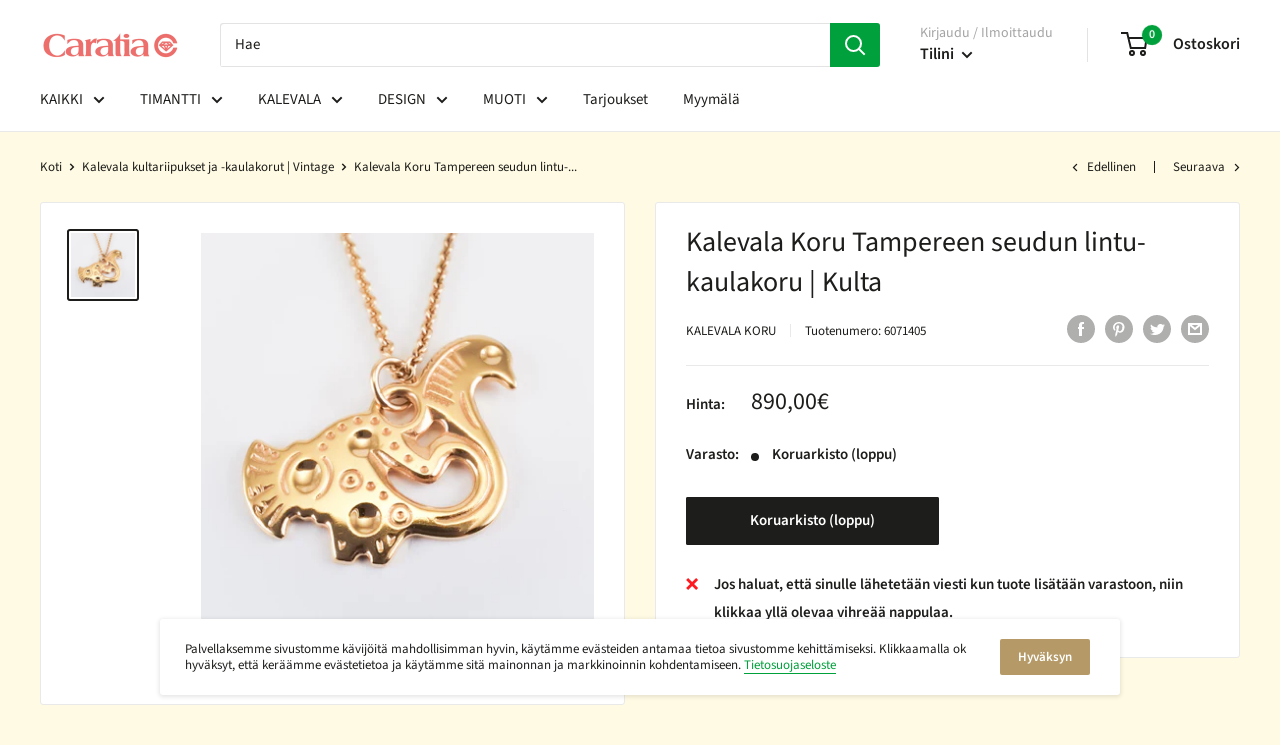

--- FILE ---
content_type: text/html; charset=utf-8
request_url: https://caratia.fi/collections/kalevala-kultariipukset-ja-kaulakorut/products/mk-kalevala-koru-tampereen-seudun-lintu-kaulakoru-kulta
body_size: 48909
content:
<!doctype html>
  
<html class="no-js" lang="fi">
  <head>
                

<meta name="robots" content="noindex" />



    <meta charset="utf-8">
    <meta name="viewport" content="width=device-width, initial-scale=1.0, height=device-height, minimum-scale=1.0, maximum-scale=5.0">
    <meta name="theme-color" content="#1d1d1b">

    <script type="text/javascript" src="https://ajax.googleapis.com/ajax/libs/jquery/1.10.2/jquery.min.js"></script><title>Kalevala Koru Tampereen seudun lintu-kaulakoru | Kulta
</title><link rel="canonical" href="https://caratia.fi/products/mk-kalevala-koru-tampereen-seudun-lintu-kaulakoru-kulta"><link rel="shortcut icon" href="//caratia.fi/cdn/shop/files/Caratia_favicon_3e039c25-074c-45f2-b84f-48d8d8e0740f_96x96.png?v=1614301797" type="image/png"><link rel="preload" as="style" href="//caratia.fi/cdn/shop/t/33/assets/theme.css?v=137196589249926560941618298877">
    <link rel="preload" as="script" href="//caratia.fi/cdn/shop/t/33/assets/theme.min.js?v=164977014983380440891642698468">
    <link rel="preconnect" href="https://cdn.shopify.com">
    <link rel="preconnect" href="https://fonts.shopifycdn.com">
    <link rel="dns-prefetch" href="https://productreviews.shopifycdn.com">
    <link rel="dns-prefetch" href="https://ajax.googleapis.com">
    <link rel="dns-prefetch" href="https://maps.googleapis.com">
    <link rel="dns-prefetch" href="https://maps.gstatic.com">

    <meta property="og:type" content="product">
  <meta property="og:title" content="Kalevala Koru Tampereen seudun lintu-kaulakoru | Kulta"><meta property="og:image" content="http://caratia.fi/cdn/shop/products/20221123_082415.jpg?v=1669226972">
    <meta property="og:image:secure_url" content="https://caratia.fi/cdn/shop/products/20221123_082415.jpg?v=1669226972">
    <meta property="og:image:width" content="1514">
    <meta property="og:image:height" content="1514"><meta property="product:price:amount" content="890,00">
  <meta property="product:price:currency" content="EUR"><meta property="og:url" content="https://caratia.fi/products/mk-kalevala-koru-tampereen-seudun-lintu-kaulakoru-kulta">
<meta property="og:site_name" content="Caratia"><meta name="twitter:card" content="summary"><meta name="twitter:title" content="Kalevala Koru Tampereen seudun lintu-kaulakoru | Kulta">
  <meta name="twitter:description" content="">
  <meta name="twitter:image" content="https://caratia.fi/cdn/shop/products/20221123_082415_600x600_crop_center.jpg?v=1669226972">
    <link rel="preload" href="//caratia.fi/cdn/fonts/source_sans_pro/sourcesanspro_n4.50ae3e156aed9a794db7e94c4d00984c7b66616c.woff2" as="font" type="font/woff2" crossorigin>
<link rel="preload" href="//caratia.fi/cdn/fonts/source_sans_pro/sourcesanspro_n4.50ae3e156aed9a794db7e94c4d00984c7b66616c.woff2" as="font" type="font/woff2" crossorigin>

<style>
  @font-face {
  font-family: "Source Sans Pro";
  font-weight: 400;
  font-style: normal;
  font-display: swap;
  src: url("//caratia.fi/cdn/fonts/source_sans_pro/sourcesanspro_n4.50ae3e156aed9a794db7e94c4d00984c7b66616c.woff2") format("woff2"),
       url("//caratia.fi/cdn/fonts/source_sans_pro/sourcesanspro_n4.d1662e048bd96ae7123e46600ff9744c0d84502d.woff") format("woff");
}

  @font-face {
  font-family: "Source Sans Pro";
  font-weight: 400;
  font-style: normal;
  font-display: swap;
  src: url("//caratia.fi/cdn/fonts/source_sans_pro/sourcesanspro_n4.50ae3e156aed9a794db7e94c4d00984c7b66616c.woff2") format("woff2"),
       url("//caratia.fi/cdn/fonts/source_sans_pro/sourcesanspro_n4.d1662e048bd96ae7123e46600ff9744c0d84502d.woff") format("woff");
}

@font-face {
  font-family: "Source Sans Pro";
  font-weight: 600;
  font-style: normal;
  font-display: swap;
  src: url("//caratia.fi/cdn/fonts/source_sans_pro/sourcesanspro_n6.cdbfc001bf7647698fff34a09dc1c625e4008e01.woff2") format("woff2"),
       url("//caratia.fi/cdn/fonts/source_sans_pro/sourcesanspro_n6.75b644b223b15254f28282d56f730f2224564c8d.woff") format("woff");
}

@font-face {
  font-family: "Source Sans Pro";
  font-weight: 400;
  font-style: italic;
  font-display: swap;
  src: url("//caratia.fi/cdn/fonts/source_sans_pro/sourcesanspro_i4.130f29b9baa0095b80aea9236ca9ef6ab0069c67.woff2") format("woff2"),
       url("//caratia.fi/cdn/fonts/source_sans_pro/sourcesanspro_i4.6146c8c8ae7b8853ccbbc8b859fcf805016ee743.woff") format("woff");
}


  @font-face {
  font-family: "Source Sans Pro";
  font-weight: 700;
  font-style: normal;
  font-display: swap;
  src: url("//caratia.fi/cdn/fonts/source_sans_pro/sourcesanspro_n7.41cbad1715ffa6489ec3aab1c16fda6d5bdf2235.woff2") format("woff2"),
       url("//caratia.fi/cdn/fonts/source_sans_pro/sourcesanspro_n7.01173495588557d2be0eb2bb2ecdf8e4f01cf917.woff") format("woff");
}

  @font-face {
  font-family: "Source Sans Pro";
  font-weight: 400;
  font-style: italic;
  font-display: swap;
  src: url("//caratia.fi/cdn/fonts/source_sans_pro/sourcesanspro_i4.130f29b9baa0095b80aea9236ca9ef6ab0069c67.woff2") format("woff2"),
       url("//caratia.fi/cdn/fonts/source_sans_pro/sourcesanspro_i4.6146c8c8ae7b8853ccbbc8b859fcf805016ee743.woff") format("woff");
}

  @font-face {
  font-family: "Source Sans Pro";
  font-weight: 700;
  font-style: italic;
  font-display: swap;
  src: url("//caratia.fi/cdn/fonts/source_sans_pro/sourcesanspro_i7.98bb15b3a23880a6e1d86ade6dbb197526ff768d.woff2") format("woff2"),
       url("//caratia.fi/cdn/fonts/source_sans_pro/sourcesanspro_i7.6274cea5e22a575d33653322a4399caadffb1338.woff") format("woff");
}


  :root {
    --default-text-font-size : 15px;
    --base-text-font-size    : 15px;
    --heading-font-family    : "Source Sans Pro", sans-serif;
    --heading-font-weight    : 400;
    --heading-font-style     : normal;
    --text-font-family       : "Source Sans Pro", sans-serif;
    --text-font-weight       : 400;
    --text-font-style        : normal;
    --text-font-bolder-weight: 600;
    --text-link-decoration   : underline;

    --text-color               : #1d1d1b;
    --text-color-rgb           : 29, 29, 27;
    --heading-color            : #1d1d1b;
    --border-color             : #e9e9e9;
    --border-color-rgb         : 233, 233, 233;
    --form-border-color        : #dcdcdc;
    --accent-color             : #1d1d1b;
    --accent-color-rgb         : 29, 29, 27;
    --link-color               : #00a03c;
    --link-color-hover         : #00531f;
    --background               : #fefae3;
    --secondary-background     : #ffffff;
    --secondary-background-rgb : 255, 255, 255;
    --accent-background        : rgba(29, 29, 27, 0.08);

    --input-background: #ffffff;

    --error-color       : #ff6f69;
    --error-background  : rgba(255, 111, 105, 0.07);
    --success-color     : #00a03c;
    --success-background: rgba(0, 160, 60, 0.11);

    --primary-button-background      : #ffec93;
    --primary-button-background-rgb  : 255, 236, 147;
    --primary-button-text-color      : #1d1d1b;
    --secondary-button-background    : #b59a68;
    --secondary-button-background-rgb: 181, 154, 104;
    --secondary-button-text-color    : #ffffff;

    --header-background      : #ffffff;
    --header-text-color      : #1d1d1b;
    --header-light-text-color: #a4a4a4;
    --header-border-color    : rgba(164, 164, 164, 0.3);
    --header-accent-color    : #00a03c;

    --footer-background-color:    #1d1d1b;
    --footer-heading-text-color:  #fefae3;
    --footer-body-text-color:     #ffffff;
    --footer-body-text-color-rgb: 255, 255, 255;
    --footer-accent-color:        #00a03c;
    --footer-accent-color-rgb:    0, 160, 60;
    --footer-border:              none;
    
    --flickity-arrow-color: #b6b6b6;--product-on-sale-accent           : #00a03c;
    --product-on-sale-accent-rgb       : 0, 160, 60;
    --product-on-sale-color            : #ffffff;
    --product-in-stock-color           : #a4a4a4;
    --product-low-stock-color          : #ff6f69;
    --product-sold-out-color           : #1d1d1b;
    --product-custom-label-1-background: #b59a68;
    --product-custom-label-1-color     : #ffffff;
    --product-custom-label-2-background: #a4a4a4;
    --product-custom-label-2-color     : #ffffff;
    --product-review-star-color        : #00a03c;

    --mobile-container-gutter : 20px;
    --desktop-container-gutter: 40px;
  }
</style>

<script>
  // IE11 does not have support for CSS variables, so we have to polyfill them
  if (!(((window || {}).CSS || {}).supports && window.CSS.supports('(--a: 0)'))) {
    const script = document.createElement('script');
    script.type = 'text/javascript';
    script.src = 'https://cdn.jsdelivr.net/npm/css-vars-ponyfill@2';
    script.onload = function() {
      cssVars({});
    };

    document.getElementsByTagName('head')[0].appendChild(script);
  }
</script>


    <script>window.performance && window.performance.mark && window.performance.mark('shopify.content_for_header.start');</script><meta name="google-site-verification" content="CAnd8qSmnl7wcAvhJdPU3Mq_seDcuzayJrxHcDwpJ-c">
<meta name="google-site-verification" content="m1qCLIIiaPTmNyM46ajdnz-pr_06QWNSwi__8svQZqc">
<meta id="shopify-digital-wallet" name="shopify-digital-wallet" content="/1869185090/digital_wallets/dialog">
<meta name="shopify-checkout-api-token" content="6e37f4333ead944e7d35564ce69bd11f">
<meta id="in-context-paypal-metadata" data-shop-id="1869185090" data-venmo-supported="false" data-environment="production" data-locale="en_US" data-paypal-v4="true" data-currency="EUR">
<link rel="alternate" type="application/json+oembed" href="https://caratia.fi/products/mk-kalevala-koru-tampereen-seudun-lintu-kaulakoru-kulta.oembed">
<script async="async" src="/checkouts/internal/preloads.js?locale=fi-FI"></script>
<script id="shopify-features" type="application/json">{"accessToken":"6e37f4333ead944e7d35564ce69bd11f","betas":["rich-media-storefront-analytics"],"domain":"caratia.fi","predictiveSearch":true,"shopId":1869185090,"locale":"fi"}</script>
<script>var Shopify = Shopify || {};
Shopify.shop = "caratia.myshopify.com";
Shopify.locale = "fi";
Shopify.currency = {"active":"EUR","rate":"1.0"};
Shopify.country = "FI";
Shopify.theme = {"name":"Warehouse + boost commerce","id":120216748098,"schema_name":"Warehouse","schema_version":"1.16.2","theme_store_id":null,"role":"main"};
Shopify.theme.handle = "null";
Shopify.theme.style = {"id":null,"handle":null};
Shopify.cdnHost = "caratia.fi/cdn";
Shopify.routes = Shopify.routes || {};
Shopify.routes.root = "/";</script>
<script type="module">!function(o){(o.Shopify=o.Shopify||{}).modules=!0}(window);</script>
<script>!function(o){function n(){var o=[];function n(){o.push(Array.prototype.slice.apply(arguments))}return n.q=o,n}var t=o.Shopify=o.Shopify||{};t.loadFeatures=n(),t.autoloadFeatures=n()}(window);</script>
<script id="shop-js-analytics" type="application/json">{"pageType":"product"}</script>
<script defer="defer" async type="module" src="//caratia.fi/cdn/shopifycloud/shop-js/modules/v2/client.init-shop-cart-sync_BaVYBPKc.fi.esm.js"></script>
<script defer="defer" async type="module" src="//caratia.fi/cdn/shopifycloud/shop-js/modules/v2/chunk.common_CTbb0h5t.esm.js"></script>
<script defer="defer" async type="module" src="//caratia.fi/cdn/shopifycloud/shop-js/modules/v2/chunk.modal_DUS8DR4E.esm.js"></script>
<script type="module">
  await import("//caratia.fi/cdn/shopifycloud/shop-js/modules/v2/client.init-shop-cart-sync_BaVYBPKc.fi.esm.js");
await import("//caratia.fi/cdn/shopifycloud/shop-js/modules/v2/chunk.common_CTbb0h5t.esm.js");
await import("//caratia.fi/cdn/shopifycloud/shop-js/modules/v2/chunk.modal_DUS8DR4E.esm.js");

  window.Shopify.SignInWithShop?.initShopCartSync?.({"fedCMEnabled":true,"windoidEnabled":true});

</script>
<script>(function() {
  var isLoaded = false;
  function asyncLoad() {
    if (isLoaded) return;
    isLoaded = true;
    var urls = ["https:\/\/sp-auction.webkul.com\/js\/wk_shopify_auction.js?shop=caratia.myshopify.com","https:\/\/sp-auction.webkul.com\/js\/wk_auction_category.js?shop=caratia.myshopify.com","https:\/\/s3.eu-west-1.amazonaws.com\/production-klarna-il-shopify-osm\/47ee35d0ad905f9640440cc1d55f786a81d9baf0\/caratia.myshopify.com-1725611882432.js?shop=caratia.myshopify.com","\/\/backinstock.useamp.com\/widget\/10980_1767153800.js?category=bis\u0026v=6\u0026shop=caratia.myshopify.com"];
    for (var i = 0; i < urls.length; i++) {
      var s = document.createElement('script');
      s.type = 'text/javascript';
      s.async = true;
      s.src = urls[i];
      var x = document.getElementsByTagName('script')[0];
      x.parentNode.insertBefore(s, x);
    }
  };
  if(window.attachEvent) {
    window.attachEvent('onload', asyncLoad);
  } else {
    window.addEventListener('load', asyncLoad, false);
  }
})();</script>
<script id="__st">var __st={"a":1869185090,"offset":7200,"reqid":"e066352d-faaa-4522-90d6-a1153268d41f-1769361228","pageurl":"caratia.fi\/collections\/kalevala-kultariipukset-ja-kaulakorut\/products\/mk-kalevala-koru-tampereen-seudun-lintu-kaulakoru-kulta","u":"223c95862754","p":"product","rtyp":"product","rid":6852065525826};</script>
<script>window.ShopifyPaypalV4VisibilityTracking = true;</script>
<script id="captcha-bootstrap">!function(){'use strict';const t='contact',e='account',n='new_comment',o=[[t,t],['blogs',n],['comments',n],[t,'customer']],c=[[e,'customer_login'],[e,'guest_login'],[e,'recover_customer_password'],[e,'create_customer']],r=t=>t.map((([t,e])=>`form[action*='/${t}']:not([data-nocaptcha='true']) input[name='form_type'][value='${e}']`)).join(','),a=t=>()=>t?[...document.querySelectorAll(t)].map((t=>t.form)):[];function s(){const t=[...o],e=r(t);return a(e)}const i='password',u='form_key',d=['recaptcha-v3-token','g-recaptcha-response','h-captcha-response',i],f=()=>{try{return window.sessionStorage}catch{return}},m='__shopify_v',_=t=>t.elements[u];function p(t,e,n=!1){try{const o=window.sessionStorage,c=JSON.parse(o.getItem(e)),{data:r}=function(t){const{data:e,action:n}=t;return t[m]||n?{data:e,action:n}:{data:t,action:n}}(c);for(const[e,n]of Object.entries(r))t.elements[e]&&(t.elements[e].value=n);n&&o.removeItem(e)}catch(o){console.error('form repopulation failed',{error:o})}}const l='form_type',E='cptcha';function T(t){t.dataset[E]=!0}const w=window,h=w.document,L='Shopify',v='ce_forms',y='captcha';let A=!1;((t,e)=>{const n=(g='f06e6c50-85a8-45c8-87d0-21a2b65856fe',I='https://cdn.shopify.com/shopifycloud/storefront-forms-hcaptcha/ce_storefront_forms_captcha_hcaptcha.v1.5.2.iife.js',D={infoText:'hCaptchan suojaama',privacyText:'Tietosuoja',termsText:'Ehdot'},(t,e,n)=>{const o=w[L][v],c=o.bindForm;if(c)return c(t,g,e,D).then(n);var r;o.q.push([[t,g,e,D],n]),r=I,A||(h.body.append(Object.assign(h.createElement('script'),{id:'captcha-provider',async:!0,src:r})),A=!0)});var g,I,D;w[L]=w[L]||{},w[L][v]=w[L][v]||{},w[L][v].q=[],w[L][y]=w[L][y]||{},w[L][y].protect=function(t,e){n(t,void 0,e),T(t)},Object.freeze(w[L][y]),function(t,e,n,w,h,L){const[v,y,A,g]=function(t,e,n){const i=e?o:[],u=t?c:[],d=[...i,...u],f=r(d),m=r(i),_=r(d.filter((([t,e])=>n.includes(e))));return[a(f),a(m),a(_),s()]}(w,h,L),I=t=>{const e=t.target;return e instanceof HTMLFormElement?e:e&&e.form},D=t=>v().includes(t);t.addEventListener('submit',(t=>{const e=I(t);if(!e)return;const n=D(e)&&!e.dataset.hcaptchaBound&&!e.dataset.recaptchaBound,o=_(e),c=g().includes(e)&&(!o||!o.value);(n||c)&&t.preventDefault(),c&&!n&&(function(t){try{if(!f())return;!function(t){const e=f();if(!e)return;const n=_(t);if(!n)return;const o=n.value;o&&e.removeItem(o)}(t);const e=Array.from(Array(32),(()=>Math.random().toString(36)[2])).join('');!function(t,e){_(t)||t.append(Object.assign(document.createElement('input'),{type:'hidden',name:u})),t.elements[u].value=e}(t,e),function(t,e){const n=f();if(!n)return;const o=[...t.querySelectorAll(`input[type='${i}']`)].map((({name:t})=>t)),c=[...d,...o],r={};for(const[a,s]of new FormData(t).entries())c.includes(a)||(r[a]=s);n.setItem(e,JSON.stringify({[m]:1,action:t.action,data:r}))}(t,e)}catch(e){console.error('failed to persist form',e)}}(e),e.submit())}));const S=(t,e)=>{t&&!t.dataset[E]&&(n(t,e.some((e=>e===t))),T(t))};for(const o of['focusin','change'])t.addEventListener(o,(t=>{const e=I(t);D(e)&&S(e,y())}));const B=e.get('form_key'),M=e.get(l),P=B&&M;t.addEventListener('DOMContentLoaded',(()=>{const t=y();if(P)for(const e of t)e.elements[l].value===M&&p(e,B);[...new Set([...A(),...v().filter((t=>'true'===t.dataset.shopifyCaptcha))])].forEach((e=>S(e,t)))}))}(h,new URLSearchParams(w.location.search),n,t,e,['guest_login'])})(!0,!0)}();</script>
<script integrity="sha256-4kQ18oKyAcykRKYeNunJcIwy7WH5gtpwJnB7kiuLZ1E=" data-source-attribution="shopify.loadfeatures" defer="defer" src="//caratia.fi/cdn/shopifycloud/storefront/assets/storefront/load_feature-a0a9edcb.js" crossorigin="anonymous"></script>
<script data-source-attribution="shopify.dynamic_checkout.dynamic.init">var Shopify=Shopify||{};Shopify.PaymentButton=Shopify.PaymentButton||{isStorefrontPortableWallets:!0,init:function(){window.Shopify.PaymentButton.init=function(){};var t=document.createElement("script");t.src="https://caratia.fi/cdn/shopifycloud/portable-wallets/latest/portable-wallets.fi.js",t.type="module",document.head.appendChild(t)}};
</script>
<script data-source-attribution="shopify.dynamic_checkout.buyer_consent">
  function portableWalletsHideBuyerConsent(e){var t=document.getElementById("shopify-buyer-consent"),n=document.getElementById("shopify-subscription-policy-button");t&&n&&(t.classList.add("hidden"),t.setAttribute("aria-hidden","true"),n.removeEventListener("click",e))}function portableWalletsShowBuyerConsent(e){var t=document.getElementById("shopify-buyer-consent"),n=document.getElementById("shopify-subscription-policy-button");t&&n&&(t.classList.remove("hidden"),t.removeAttribute("aria-hidden"),n.addEventListener("click",e))}window.Shopify?.PaymentButton&&(window.Shopify.PaymentButton.hideBuyerConsent=portableWalletsHideBuyerConsent,window.Shopify.PaymentButton.showBuyerConsent=portableWalletsShowBuyerConsent);
</script>
<script data-source-attribution="shopify.dynamic_checkout.cart.bootstrap">document.addEventListener("DOMContentLoaded",(function(){function t(){return document.querySelector("shopify-accelerated-checkout-cart, shopify-accelerated-checkout")}if(t())Shopify.PaymentButton.init();else{new MutationObserver((function(e,n){t()&&(Shopify.PaymentButton.init(),n.disconnect())})).observe(document.body,{childList:!0,subtree:!0})}}));
</script>
<link id="shopify-accelerated-checkout-styles" rel="stylesheet" media="screen" href="https://caratia.fi/cdn/shopifycloud/portable-wallets/latest/accelerated-checkout-backwards-compat.css" crossorigin="anonymous">
<style id="shopify-accelerated-checkout-cart">
        #shopify-buyer-consent {
  margin-top: 1em;
  display: inline-block;
  width: 100%;
}

#shopify-buyer-consent.hidden {
  display: none;
}

#shopify-subscription-policy-button {
  background: none;
  border: none;
  padding: 0;
  text-decoration: underline;
  font-size: inherit;
  cursor: pointer;
}

#shopify-subscription-policy-button::before {
  box-shadow: none;
}

      </style>

<script>window.performance && window.performance.mark && window.performance.mark('shopify.content_for_header.end');</script>





    <link rel="stylesheet" href="//caratia.fi/cdn/shop/t/33/assets/theme.css?v=137196589249926560941618298877">

    
  <script type="application/ld+json">
  {
    "@context": "http://schema.org",
    "@type": "Product",
    "offers": [{
          "@type": "Offer",
          "name": "Default Title",
          "availability":"https://schema.org/OutOfStock",
          "price": 890.0,
          "priceCurrency": "EUR",
          "priceValidUntil": "2026-02-04","sku": "6071405","url": "/products/mk-kalevala-koru-tampereen-seudun-lintu-kaulakoru-kulta?variant=47340320850267"
        }
],
    "brand": {
      "name": "Kalevala Koru"
    },
    "name": "Kalevala Koru Tampereen seudun lintu-kaulakoru | Kulta",
    "description": "",
    "category": "Riipukset ja kaulakorut",
    "url": "/products/mk-kalevala-koru-tampereen-seudun-lintu-kaulakoru-kulta",
    "sku": "6071405",
    "image": {
      "@type": "ImageObject",
      "url": "https://caratia.fi/cdn/shop/products/20221123_082415_1024x.jpg?v=1669226972",
      "image": "https://caratia.fi/cdn/shop/products/20221123_082415_1024x.jpg?v=1669226972",
      "name": "MK-Kalevala Koru Tampereen seudun lintu-kaulakoru | Kulta - Riipukset ja kaulakorut - Kalevala Koru | Caratia",
      "width": "1024",
      "height": "1024"
    }
  }
  </script>



  <script type="application/ld+json">
  {
    "@context": "http://schema.org",
    "@type": "BreadcrumbList",
  "itemListElement": [{
      "@type": "ListItem",
      "position": 1,
      "name": "Koti",
      "item": "https://caratia.fi"
    },{
          "@type": "ListItem",
          "position": 2,
          "name": "Kalevala kultariipukset ja -kaulakorut | Vintage",
          "item": "https://caratia.fi/collections/kalevala-kultariipukset-ja-kaulakorut"
        }, {
          "@type": "ListItem",
          "position": 3,
          "name": "Kalevala Koru Tampereen seudun lintu-kaulakoru | Kulta",
          "item": "https://caratia.fi/collections/kalevala-kultariipukset-ja-kaulakorut/products/mk-kalevala-koru-tampereen-seudun-lintu-kaulakoru-kulta"
        }]
  }
  </script>


    <script>
      // This allows to expose several variables to the global scope, to be used in scripts
      window.theme = {
        pageType: "product",
        cartCount: 0,
        moneyFormat: "\u003cspan class=hidden\u003e{{ amount_with_comma_separator }}€\u003c\/span\u003e",
        moneyWithCurrencyFormat: "\u003cspan class=money\u003e{{ amount_with_comma_separator}} € EUR\u003c\/span\u003e",
        showDiscount: true,
        discountMode: "percentage",
        searchMode: "product",
        searchUnavailableProducts: "last",
        cartType: "drawer"
      };

      window.routes = {
        rootUrl: "\/",
        rootUrlWithoutSlash: '',
        cartUrl: "\/cart",
        cartAddUrl: "\/cart\/add",
        cartChangeUrl: "\/cart\/change",
        searchUrl: "\/search",
        productRecommendationsUrl: "\/recommendations\/products"
      };

      window.languages = {
        productRegularPrice: "Normaali hinta",
        productSalePrice: "Alennushinta",
        collectionOnSaleLabel: "ALE {{savings}}",
        productFormUnavailable: "Ei saatavilla",
        productFormAddToCart: "Osta heti",
        productFormSoldOut: "Koruarkisto (loppu)",
        productAdded: "Tuote on lisätty ostoskoriisi",
        productAddedShort: "Lisätty!",
        shippingEstimatorNoResults: "Ei löytynyt toimituksia osoitteeseesi.",
        shippingEstimatorOneResult: "On yksi toimitushinta osoitteeseesi:",
        shippingEstimatorMultipleResults: "On {{count}} toimitushintaa osoitteeseesi:",
        shippingEstimatorErrors: "On jotain virheitä:"
      };

      window.lazySizesConfig = {
        loadHidden: false,
        hFac: 0.8,
        expFactor: 3,
        customMedia: {
          '--phone': '(max-width: 640px)',
          '--tablet': '(min-width: 641px) and (max-width: 1023px)',
          '--lap': '(min-width: 1024px)'
        }
      };

      document.documentElement.className = document.documentElement.className.replace('no-js', 'js');
    </script><script src="//caratia.fi/cdn/shop/t/33/assets/theme.min.js?v=164977014983380440891642698468" defer></script>
    <script src="//caratia.fi/cdn/shop/t/33/assets/custom.js?v=90373254691674712701618298871" defer></script><script>
        (function () {
          window.onpageshow = function() {
            // We force re-freshing the cart content onpageshow, as most browsers will serve a cache copy when hitting the
            // back button, which cause staled data
            document.documentElement.dispatchEvent(new CustomEvent('cart:refresh', {
              bubbles: true,
              detail: {scrollToTop: false}
            }));
          };
        })();
      </script><script>
  try {
    (function() {
      var script = document.createElement("script");
      script.src = "//caratia.fi/cdn/shop/t/33/assets/flair-app.js?v=127261634181905551421708781959";
      script.defer = true;
      document.head.append(script);
      script.onload = function() {
        var cs={};cs.collection_handle='kalevala-kultariipukset-ja-kaulakorut';cs.product_id='6852065525826';cs.page_type='product';cs.search_url='/search';var ca={refresh_on_init:false};ca.badge_variant_refresh={"enabled":false,"type":"change","parent_selector":"","selector":"","delay":0};FlairApp.init({shop:cs,app:ca});
      };
    })();
  } catch(err) {
    console.log("[Flair] Error during Flair init", err);
  }
</script><style>
</style>
<!-- generated: 2026-01-25 19:13:48 +0200 -->

  












<!--begin-boost-pfs-filter-css-->
  <link rel="preload stylesheet" href="//caratia.fi/cdn/shop/t/33/assets/boost-pfs-instant-search.css?v=103745055529550682741622452019" as="style"><link href="//caratia.fi/cdn/shop/t/33/assets/boost-pfs-custom.css?v=56775196498502688091724925022" rel="stylesheet" type="text/css" media="all" />
<style data-id="boost-pfs-style" type="text/css">
    .boost-pfs-filter-option-title-text {font-family: Source Sans Pro;}

   .boost-pfs-filter-tree-v .boost-pfs-filter-option-title-text:before {}
    .boost-pfs-filter-tree-v .boost-pfs-filter-option.boost-pfs-filter-option-collapsed .boost-pfs-filter-option-title-text:before {}
    .boost-pfs-filter-tree-h .boost-pfs-filter-option-title-heading:before {
      border-right-color: ;
      border-bottom-color: ;
    }

    .boost-pfs-filter-option-content .boost-pfs-filter-option-item-list .boost-pfs-filter-option-item button,
    .boost-pfs-filter-option-content .boost-pfs-filter-option-item-list .boost-pfs-filter-option-item .boost-pfs-filter-button,
    .boost-pfs-filter-option-range-amount input,
    .boost-pfs-filter-tree-v .boost-pfs-filter-refine-by .boost-pfs-filter-refine-by-items .refine-by-item,
    .boost-pfs-filter-refine-by-wrapper-v .boost-pfs-filter-refine-by .boost-pfs-filter-refine-by-items .refine-by-item,
    .boost-pfs-filter-refine-by .boost-pfs-filter-option-title,
    .boost-pfs-filter-refine-by .boost-pfs-filter-refine-by-items .refine-by-item>a,
    .boost-pfs-filter-refine-by>span,
    .boost-pfs-filter-clear,
    .boost-pfs-filter-clear-all{font-family: Source Sans Pro;}

    .boost-pfs-filter-option-multi-level-collections .boost-pfs-filter-option-multi-level-list .boost-pfs-filter-option-item .boost-pfs-filter-button-arrow .boost-pfs-arrow:before,
    .boost-pfs-filter-option-multi-level-tag .boost-pfs-filter-option-multi-level-list .boost-pfs-filter-option-item .boost-pfs-filter-button-arrow .boost-pfs-arrow:before {}

    .boost-pfs-filter-refine-by .boost-pfs-filter-refine-by-items .refine-by-item .boost-pfs-filter-clear:before,
    .boost-pfs-filter-refine-by .boost-pfs-filter-refine-by-items .refine-by-item .boost-pfs-filter-clear:after {
      background: ;
    }

    .boost-pfs-filter-tree-mobile-button button,
    .boost-pfs-filter-top-sorting-mobile button {font-weight: 500 !important;font-family: Source Sans Pro !important;}
    .boost-pfs-filter-top-sorting-mobile button>span:after {}
  </style>
<!--end-boost-pfs-filter-css-->


<!-- BEGIN app block: shopify://apps/seowill-redirects/blocks/brokenlink-404/cc7b1996-e567-42d0-8862-356092041863 -->
<script type="text/javascript">
    !function(t){var e={};function r(n){if(e[n])return e[n].exports;var o=e[n]={i:n,l:!1,exports:{}};return t[n].call(o.exports,o,o.exports,r),o.l=!0,o.exports}r.m=t,r.c=e,r.d=function(t,e,n){r.o(t,e)||Object.defineProperty(t,e,{enumerable:!0,get:n})},r.r=function(t){"undefined"!==typeof Symbol&&Symbol.toStringTag&&Object.defineProperty(t,Symbol.toStringTag,{value:"Module"}),Object.defineProperty(t,"__esModule",{value:!0})},r.t=function(t,e){if(1&e&&(t=r(t)),8&e)return t;if(4&e&&"object"===typeof t&&t&&t.__esModule)return t;var n=Object.create(null);if(r.r(n),Object.defineProperty(n,"default",{enumerable:!0,value:t}),2&e&&"string"!=typeof t)for(var o in t)r.d(n,o,function(e){return t[e]}.bind(null,o));return n},r.n=function(t){var e=t&&t.__esModule?function(){return t.default}:function(){return t};return r.d(e,"a",e),e},r.o=function(t,e){return Object.prototype.hasOwnProperty.call(t,e)},r.p="",r(r.s=11)}([function(t,e,r){"use strict";var n=r(2),o=Object.prototype.toString;function i(t){return"[object Array]"===o.call(t)}function a(t){return"undefined"===typeof t}function u(t){return null!==t&&"object"===typeof t}function s(t){return"[object Function]"===o.call(t)}function c(t,e){if(null!==t&&"undefined"!==typeof t)if("object"!==typeof t&&(t=[t]),i(t))for(var r=0,n=t.length;r<n;r++)e.call(null,t[r],r,t);else for(var o in t)Object.prototype.hasOwnProperty.call(t,o)&&e.call(null,t[o],o,t)}t.exports={isArray:i,isArrayBuffer:function(t){return"[object ArrayBuffer]"===o.call(t)},isBuffer:function(t){return null!==t&&!a(t)&&null!==t.constructor&&!a(t.constructor)&&"function"===typeof t.constructor.isBuffer&&t.constructor.isBuffer(t)},isFormData:function(t){return"undefined"!==typeof FormData&&t instanceof FormData},isArrayBufferView:function(t){return"undefined"!==typeof ArrayBuffer&&ArrayBuffer.isView?ArrayBuffer.isView(t):t&&t.buffer&&t.buffer instanceof ArrayBuffer},isString:function(t){return"string"===typeof t},isNumber:function(t){return"number"===typeof t},isObject:u,isUndefined:a,isDate:function(t){return"[object Date]"===o.call(t)},isFile:function(t){return"[object File]"===o.call(t)},isBlob:function(t){return"[object Blob]"===o.call(t)},isFunction:s,isStream:function(t){return u(t)&&s(t.pipe)},isURLSearchParams:function(t){return"undefined"!==typeof URLSearchParams&&t instanceof URLSearchParams},isStandardBrowserEnv:function(){return("undefined"===typeof navigator||"ReactNative"!==navigator.product&&"NativeScript"!==navigator.product&&"NS"!==navigator.product)&&("undefined"!==typeof window&&"undefined"!==typeof document)},forEach:c,merge:function t(){var e={};function r(r,n){"object"===typeof e[n]&&"object"===typeof r?e[n]=t(e[n],r):e[n]=r}for(var n=0,o=arguments.length;n<o;n++)c(arguments[n],r);return e},deepMerge:function t(){var e={};function r(r,n){"object"===typeof e[n]&&"object"===typeof r?e[n]=t(e[n],r):e[n]="object"===typeof r?t({},r):r}for(var n=0,o=arguments.length;n<o;n++)c(arguments[n],r);return e},extend:function(t,e,r){return c(e,(function(e,o){t[o]=r&&"function"===typeof e?n(e,r):e})),t},trim:function(t){return t.replace(/^\s*/,"").replace(/\s*$/,"")}}},function(t,e,r){t.exports=r(12)},function(t,e,r){"use strict";t.exports=function(t,e){return function(){for(var r=new Array(arguments.length),n=0;n<r.length;n++)r[n]=arguments[n];return t.apply(e,r)}}},function(t,e,r){"use strict";var n=r(0);function o(t){return encodeURIComponent(t).replace(/%40/gi,"@").replace(/%3A/gi,":").replace(/%24/g,"$").replace(/%2C/gi,",").replace(/%20/g,"+").replace(/%5B/gi,"[").replace(/%5D/gi,"]")}t.exports=function(t,e,r){if(!e)return t;var i;if(r)i=r(e);else if(n.isURLSearchParams(e))i=e.toString();else{var a=[];n.forEach(e,(function(t,e){null!==t&&"undefined"!==typeof t&&(n.isArray(t)?e+="[]":t=[t],n.forEach(t,(function(t){n.isDate(t)?t=t.toISOString():n.isObject(t)&&(t=JSON.stringify(t)),a.push(o(e)+"="+o(t))})))})),i=a.join("&")}if(i){var u=t.indexOf("#");-1!==u&&(t=t.slice(0,u)),t+=(-1===t.indexOf("?")?"?":"&")+i}return t}},function(t,e,r){"use strict";t.exports=function(t){return!(!t||!t.__CANCEL__)}},function(t,e,r){"use strict";(function(e){var n=r(0),o=r(19),i={"Content-Type":"application/x-www-form-urlencoded"};function a(t,e){!n.isUndefined(t)&&n.isUndefined(t["Content-Type"])&&(t["Content-Type"]=e)}var u={adapter:function(){var t;return("undefined"!==typeof XMLHttpRequest||"undefined"!==typeof e&&"[object process]"===Object.prototype.toString.call(e))&&(t=r(6)),t}(),transformRequest:[function(t,e){return o(e,"Accept"),o(e,"Content-Type"),n.isFormData(t)||n.isArrayBuffer(t)||n.isBuffer(t)||n.isStream(t)||n.isFile(t)||n.isBlob(t)?t:n.isArrayBufferView(t)?t.buffer:n.isURLSearchParams(t)?(a(e,"application/x-www-form-urlencoded;charset=utf-8"),t.toString()):n.isObject(t)?(a(e,"application/json;charset=utf-8"),JSON.stringify(t)):t}],transformResponse:[function(t){if("string"===typeof t)try{t=JSON.parse(t)}catch(e){}return t}],timeout:0,xsrfCookieName:"XSRF-TOKEN",xsrfHeaderName:"X-XSRF-TOKEN",maxContentLength:-1,validateStatus:function(t){return t>=200&&t<300},headers:{common:{Accept:"application/json, text/plain, */*"}}};n.forEach(["delete","get","head"],(function(t){u.headers[t]={}})),n.forEach(["post","put","patch"],(function(t){u.headers[t]=n.merge(i)})),t.exports=u}).call(this,r(18))},function(t,e,r){"use strict";var n=r(0),o=r(20),i=r(3),a=r(22),u=r(25),s=r(26),c=r(7);t.exports=function(t){return new Promise((function(e,f){var l=t.data,p=t.headers;n.isFormData(l)&&delete p["Content-Type"];var h=new XMLHttpRequest;if(t.auth){var d=t.auth.username||"",m=t.auth.password||"";p.Authorization="Basic "+btoa(d+":"+m)}var y=a(t.baseURL,t.url);if(h.open(t.method.toUpperCase(),i(y,t.params,t.paramsSerializer),!0),h.timeout=t.timeout,h.onreadystatechange=function(){if(h&&4===h.readyState&&(0!==h.status||h.responseURL&&0===h.responseURL.indexOf("file:"))){var r="getAllResponseHeaders"in h?u(h.getAllResponseHeaders()):null,n={data:t.responseType&&"text"!==t.responseType?h.response:h.responseText,status:h.status,statusText:h.statusText,headers:r,config:t,request:h};o(e,f,n),h=null}},h.onabort=function(){h&&(f(c("Request aborted",t,"ECONNABORTED",h)),h=null)},h.onerror=function(){f(c("Network Error",t,null,h)),h=null},h.ontimeout=function(){var e="timeout of "+t.timeout+"ms exceeded";t.timeoutErrorMessage&&(e=t.timeoutErrorMessage),f(c(e,t,"ECONNABORTED",h)),h=null},n.isStandardBrowserEnv()){var v=r(27),g=(t.withCredentials||s(y))&&t.xsrfCookieName?v.read(t.xsrfCookieName):void 0;g&&(p[t.xsrfHeaderName]=g)}if("setRequestHeader"in h&&n.forEach(p,(function(t,e){"undefined"===typeof l&&"content-type"===e.toLowerCase()?delete p[e]:h.setRequestHeader(e,t)})),n.isUndefined(t.withCredentials)||(h.withCredentials=!!t.withCredentials),t.responseType)try{h.responseType=t.responseType}catch(w){if("json"!==t.responseType)throw w}"function"===typeof t.onDownloadProgress&&h.addEventListener("progress",t.onDownloadProgress),"function"===typeof t.onUploadProgress&&h.upload&&h.upload.addEventListener("progress",t.onUploadProgress),t.cancelToken&&t.cancelToken.promise.then((function(t){h&&(h.abort(),f(t),h=null)})),void 0===l&&(l=null),h.send(l)}))}},function(t,e,r){"use strict";var n=r(21);t.exports=function(t,e,r,o,i){var a=new Error(t);return n(a,e,r,o,i)}},function(t,e,r){"use strict";var n=r(0);t.exports=function(t,e){e=e||{};var r={},o=["url","method","params","data"],i=["headers","auth","proxy"],a=["baseURL","url","transformRequest","transformResponse","paramsSerializer","timeout","withCredentials","adapter","responseType","xsrfCookieName","xsrfHeaderName","onUploadProgress","onDownloadProgress","maxContentLength","validateStatus","maxRedirects","httpAgent","httpsAgent","cancelToken","socketPath"];n.forEach(o,(function(t){"undefined"!==typeof e[t]&&(r[t]=e[t])})),n.forEach(i,(function(o){n.isObject(e[o])?r[o]=n.deepMerge(t[o],e[o]):"undefined"!==typeof e[o]?r[o]=e[o]:n.isObject(t[o])?r[o]=n.deepMerge(t[o]):"undefined"!==typeof t[o]&&(r[o]=t[o])})),n.forEach(a,(function(n){"undefined"!==typeof e[n]?r[n]=e[n]:"undefined"!==typeof t[n]&&(r[n]=t[n])}));var u=o.concat(i).concat(a),s=Object.keys(e).filter((function(t){return-1===u.indexOf(t)}));return n.forEach(s,(function(n){"undefined"!==typeof e[n]?r[n]=e[n]:"undefined"!==typeof t[n]&&(r[n]=t[n])})),r}},function(t,e,r){"use strict";function n(t){this.message=t}n.prototype.toString=function(){return"Cancel"+(this.message?": "+this.message:"")},n.prototype.__CANCEL__=!0,t.exports=n},function(t,e,r){t.exports=r(13)},function(t,e,r){t.exports=r(30)},function(t,e,r){var n=function(t){"use strict";var e=Object.prototype,r=e.hasOwnProperty,n="function"===typeof Symbol?Symbol:{},o=n.iterator||"@@iterator",i=n.asyncIterator||"@@asyncIterator",a=n.toStringTag||"@@toStringTag";function u(t,e,r){return Object.defineProperty(t,e,{value:r,enumerable:!0,configurable:!0,writable:!0}),t[e]}try{u({},"")}catch(S){u=function(t,e,r){return t[e]=r}}function s(t,e,r,n){var o=e&&e.prototype instanceof l?e:l,i=Object.create(o.prototype),a=new L(n||[]);return i._invoke=function(t,e,r){var n="suspendedStart";return function(o,i){if("executing"===n)throw new Error("Generator is already running");if("completed"===n){if("throw"===o)throw i;return j()}for(r.method=o,r.arg=i;;){var a=r.delegate;if(a){var u=x(a,r);if(u){if(u===f)continue;return u}}if("next"===r.method)r.sent=r._sent=r.arg;else if("throw"===r.method){if("suspendedStart"===n)throw n="completed",r.arg;r.dispatchException(r.arg)}else"return"===r.method&&r.abrupt("return",r.arg);n="executing";var s=c(t,e,r);if("normal"===s.type){if(n=r.done?"completed":"suspendedYield",s.arg===f)continue;return{value:s.arg,done:r.done}}"throw"===s.type&&(n="completed",r.method="throw",r.arg=s.arg)}}}(t,r,a),i}function c(t,e,r){try{return{type:"normal",arg:t.call(e,r)}}catch(S){return{type:"throw",arg:S}}}t.wrap=s;var f={};function l(){}function p(){}function h(){}var d={};d[o]=function(){return this};var m=Object.getPrototypeOf,y=m&&m(m(T([])));y&&y!==e&&r.call(y,o)&&(d=y);var v=h.prototype=l.prototype=Object.create(d);function g(t){["next","throw","return"].forEach((function(e){u(t,e,(function(t){return this._invoke(e,t)}))}))}function w(t,e){var n;this._invoke=function(o,i){function a(){return new e((function(n,a){!function n(o,i,a,u){var s=c(t[o],t,i);if("throw"!==s.type){var f=s.arg,l=f.value;return l&&"object"===typeof l&&r.call(l,"__await")?e.resolve(l.__await).then((function(t){n("next",t,a,u)}),(function(t){n("throw",t,a,u)})):e.resolve(l).then((function(t){f.value=t,a(f)}),(function(t){return n("throw",t,a,u)}))}u(s.arg)}(o,i,n,a)}))}return n=n?n.then(a,a):a()}}function x(t,e){var r=t.iterator[e.method];if(void 0===r){if(e.delegate=null,"throw"===e.method){if(t.iterator.return&&(e.method="return",e.arg=void 0,x(t,e),"throw"===e.method))return f;e.method="throw",e.arg=new TypeError("The iterator does not provide a 'throw' method")}return f}var n=c(r,t.iterator,e.arg);if("throw"===n.type)return e.method="throw",e.arg=n.arg,e.delegate=null,f;var o=n.arg;return o?o.done?(e[t.resultName]=o.value,e.next=t.nextLoc,"return"!==e.method&&(e.method="next",e.arg=void 0),e.delegate=null,f):o:(e.method="throw",e.arg=new TypeError("iterator result is not an object"),e.delegate=null,f)}function b(t){var e={tryLoc:t[0]};1 in t&&(e.catchLoc=t[1]),2 in t&&(e.finallyLoc=t[2],e.afterLoc=t[3]),this.tryEntries.push(e)}function E(t){var e=t.completion||{};e.type="normal",delete e.arg,t.completion=e}function L(t){this.tryEntries=[{tryLoc:"root"}],t.forEach(b,this),this.reset(!0)}function T(t){if(t){var e=t[o];if(e)return e.call(t);if("function"===typeof t.next)return t;if(!isNaN(t.length)){var n=-1,i=function e(){for(;++n<t.length;)if(r.call(t,n))return e.value=t[n],e.done=!1,e;return e.value=void 0,e.done=!0,e};return i.next=i}}return{next:j}}function j(){return{value:void 0,done:!0}}return p.prototype=v.constructor=h,h.constructor=p,p.displayName=u(h,a,"GeneratorFunction"),t.isGeneratorFunction=function(t){var e="function"===typeof t&&t.constructor;return!!e&&(e===p||"GeneratorFunction"===(e.displayName||e.name))},t.mark=function(t){return Object.setPrototypeOf?Object.setPrototypeOf(t,h):(t.__proto__=h,u(t,a,"GeneratorFunction")),t.prototype=Object.create(v),t},t.awrap=function(t){return{__await:t}},g(w.prototype),w.prototype[i]=function(){return this},t.AsyncIterator=w,t.async=function(e,r,n,o,i){void 0===i&&(i=Promise);var a=new w(s(e,r,n,o),i);return t.isGeneratorFunction(r)?a:a.next().then((function(t){return t.done?t.value:a.next()}))},g(v),u(v,a,"Generator"),v[o]=function(){return this},v.toString=function(){return"[object Generator]"},t.keys=function(t){var e=[];for(var r in t)e.push(r);return e.reverse(),function r(){for(;e.length;){var n=e.pop();if(n in t)return r.value=n,r.done=!1,r}return r.done=!0,r}},t.values=T,L.prototype={constructor:L,reset:function(t){if(this.prev=0,this.next=0,this.sent=this._sent=void 0,this.done=!1,this.delegate=null,this.method="next",this.arg=void 0,this.tryEntries.forEach(E),!t)for(var e in this)"t"===e.charAt(0)&&r.call(this,e)&&!isNaN(+e.slice(1))&&(this[e]=void 0)},stop:function(){this.done=!0;var t=this.tryEntries[0].completion;if("throw"===t.type)throw t.arg;return this.rval},dispatchException:function(t){if(this.done)throw t;var e=this;function n(r,n){return a.type="throw",a.arg=t,e.next=r,n&&(e.method="next",e.arg=void 0),!!n}for(var o=this.tryEntries.length-1;o>=0;--o){var i=this.tryEntries[o],a=i.completion;if("root"===i.tryLoc)return n("end");if(i.tryLoc<=this.prev){var u=r.call(i,"catchLoc"),s=r.call(i,"finallyLoc");if(u&&s){if(this.prev<i.catchLoc)return n(i.catchLoc,!0);if(this.prev<i.finallyLoc)return n(i.finallyLoc)}else if(u){if(this.prev<i.catchLoc)return n(i.catchLoc,!0)}else{if(!s)throw new Error("try statement without catch or finally");if(this.prev<i.finallyLoc)return n(i.finallyLoc)}}}},abrupt:function(t,e){for(var n=this.tryEntries.length-1;n>=0;--n){var o=this.tryEntries[n];if(o.tryLoc<=this.prev&&r.call(o,"finallyLoc")&&this.prev<o.finallyLoc){var i=o;break}}i&&("break"===t||"continue"===t)&&i.tryLoc<=e&&e<=i.finallyLoc&&(i=null);var a=i?i.completion:{};return a.type=t,a.arg=e,i?(this.method="next",this.next=i.finallyLoc,f):this.complete(a)},complete:function(t,e){if("throw"===t.type)throw t.arg;return"break"===t.type||"continue"===t.type?this.next=t.arg:"return"===t.type?(this.rval=this.arg=t.arg,this.method="return",this.next="end"):"normal"===t.type&&e&&(this.next=e),f},finish:function(t){for(var e=this.tryEntries.length-1;e>=0;--e){var r=this.tryEntries[e];if(r.finallyLoc===t)return this.complete(r.completion,r.afterLoc),E(r),f}},catch:function(t){for(var e=this.tryEntries.length-1;e>=0;--e){var r=this.tryEntries[e];if(r.tryLoc===t){var n=r.completion;if("throw"===n.type){var o=n.arg;E(r)}return o}}throw new Error("illegal catch attempt")},delegateYield:function(t,e,r){return this.delegate={iterator:T(t),resultName:e,nextLoc:r},"next"===this.method&&(this.arg=void 0),f}},t}(t.exports);try{regeneratorRuntime=n}catch(o){Function("r","regeneratorRuntime = r")(n)}},function(t,e,r){"use strict";var n=r(0),o=r(2),i=r(14),a=r(8);function u(t){var e=new i(t),r=o(i.prototype.request,e);return n.extend(r,i.prototype,e),n.extend(r,e),r}var s=u(r(5));s.Axios=i,s.create=function(t){return u(a(s.defaults,t))},s.Cancel=r(9),s.CancelToken=r(28),s.isCancel=r(4),s.all=function(t){return Promise.all(t)},s.spread=r(29),t.exports=s,t.exports.default=s},function(t,e,r){"use strict";var n=r(0),o=r(3),i=r(15),a=r(16),u=r(8);function s(t){this.defaults=t,this.interceptors={request:new i,response:new i}}s.prototype.request=function(t){"string"===typeof t?(t=arguments[1]||{}).url=arguments[0]:t=t||{},(t=u(this.defaults,t)).method?t.method=t.method.toLowerCase():this.defaults.method?t.method=this.defaults.method.toLowerCase():t.method="get";var e=[a,void 0],r=Promise.resolve(t);for(this.interceptors.request.forEach((function(t){e.unshift(t.fulfilled,t.rejected)})),this.interceptors.response.forEach((function(t){e.push(t.fulfilled,t.rejected)}));e.length;)r=r.then(e.shift(),e.shift());return r},s.prototype.getUri=function(t){return t=u(this.defaults,t),o(t.url,t.params,t.paramsSerializer).replace(/^\?/,"")},n.forEach(["delete","get","head","options"],(function(t){s.prototype[t]=function(e,r){return this.request(n.merge(r||{},{method:t,url:e}))}})),n.forEach(["post","put","patch"],(function(t){s.prototype[t]=function(e,r,o){return this.request(n.merge(o||{},{method:t,url:e,data:r}))}})),t.exports=s},function(t,e,r){"use strict";var n=r(0);function o(){this.handlers=[]}o.prototype.use=function(t,e){return this.handlers.push({fulfilled:t,rejected:e}),this.handlers.length-1},o.prototype.eject=function(t){this.handlers[t]&&(this.handlers[t]=null)},o.prototype.forEach=function(t){n.forEach(this.handlers,(function(e){null!==e&&t(e)}))},t.exports=o},function(t,e,r){"use strict";var n=r(0),o=r(17),i=r(4),a=r(5);function u(t){t.cancelToken&&t.cancelToken.throwIfRequested()}t.exports=function(t){return u(t),t.headers=t.headers||{},t.data=o(t.data,t.headers,t.transformRequest),t.headers=n.merge(t.headers.common||{},t.headers[t.method]||{},t.headers),n.forEach(["delete","get","head","post","put","patch","common"],(function(e){delete t.headers[e]})),(t.adapter||a.adapter)(t).then((function(e){return u(t),e.data=o(e.data,e.headers,t.transformResponse),e}),(function(e){return i(e)||(u(t),e&&e.response&&(e.response.data=o(e.response.data,e.response.headers,t.transformResponse))),Promise.reject(e)}))}},function(t,e,r){"use strict";var n=r(0);t.exports=function(t,e,r){return n.forEach(r,(function(r){t=r(t,e)})),t}},function(t,e){var r,n,o=t.exports={};function i(){throw new Error("setTimeout has not been defined")}function a(){throw new Error("clearTimeout has not been defined")}function u(t){if(r===setTimeout)return setTimeout(t,0);if((r===i||!r)&&setTimeout)return r=setTimeout,setTimeout(t,0);try{return r(t,0)}catch(e){try{return r.call(null,t,0)}catch(e){return r.call(this,t,0)}}}!function(){try{r="function"===typeof setTimeout?setTimeout:i}catch(t){r=i}try{n="function"===typeof clearTimeout?clearTimeout:a}catch(t){n=a}}();var s,c=[],f=!1,l=-1;function p(){f&&s&&(f=!1,s.length?c=s.concat(c):l=-1,c.length&&h())}function h(){if(!f){var t=u(p);f=!0;for(var e=c.length;e;){for(s=c,c=[];++l<e;)s&&s[l].run();l=-1,e=c.length}s=null,f=!1,function(t){if(n===clearTimeout)return clearTimeout(t);if((n===a||!n)&&clearTimeout)return n=clearTimeout,clearTimeout(t);try{n(t)}catch(e){try{return n.call(null,t)}catch(e){return n.call(this,t)}}}(t)}}function d(t,e){this.fun=t,this.array=e}function m(){}o.nextTick=function(t){var e=new Array(arguments.length-1);if(arguments.length>1)for(var r=1;r<arguments.length;r++)e[r-1]=arguments[r];c.push(new d(t,e)),1!==c.length||f||u(h)},d.prototype.run=function(){this.fun.apply(null,this.array)},o.title="browser",o.browser=!0,o.env={},o.argv=[],o.version="",o.versions={},o.on=m,o.addListener=m,o.once=m,o.off=m,o.removeListener=m,o.removeAllListeners=m,o.emit=m,o.prependListener=m,o.prependOnceListener=m,o.listeners=function(t){return[]},o.binding=function(t){throw new Error("process.binding is not supported")},o.cwd=function(){return"/"},o.chdir=function(t){throw new Error("process.chdir is not supported")},o.umask=function(){return 0}},function(t,e,r){"use strict";var n=r(0);t.exports=function(t,e){n.forEach(t,(function(r,n){n!==e&&n.toUpperCase()===e.toUpperCase()&&(t[e]=r,delete t[n])}))}},function(t,e,r){"use strict";var n=r(7);t.exports=function(t,e,r){var o=r.config.validateStatus;!o||o(r.status)?t(r):e(n("Request failed with status code "+r.status,r.config,null,r.request,r))}},function(t,e,r){"use strict";t.exports=function(t,e,r,n,o){return t.config=e,r&&(t.code=r),t.request=n,t.response=o,t.isAxiosError=!0,t.toJSON=function(){return{message:this.message,name:this.name,description:this.description,number:this.number,fileName:this.fileName,lineNumber:this.lineNumber,columnNumber:this.columnNumber,stack:this.stack,config:this.config,code:this.code}},t}},function(t,e,r){"use strict";var n=r(23),o=r(24);t.exports=function(t,e){return t&&!n(e)?o(t,e):e}},function(t,e,r){"use strict";t.exports=function(t){return/^([a-z][a-z\d\+\-\.]*:)?\/\//i.test(t)}},function(t,e,r){"use strict";t.exports=function(t,e){return e?t.replace(/\/+$/,"")+"/"+e.replace(/^\/+/,""):t}},function(t,e,r){"use strict";var n=r(0),o=["age","authorization","content-length","content-type","etag","expires","from","host","if-modified-since","if-unmodified-since","last-modified","location","max-forwards","proxy-authorization","referer","retry-after","user-agent"];t.exports=function(t){var e,r,i,a={};return t?(n.forEach(t.split("\n"),(function(t){if(i=t.indexOf(":"),e=n.trim(t.substr(0,i)).toLowerCase(),r=n.trim(t.substr(i+1)),e){if(a[e]&&o.indexOf(e)>=0)return;a[e]="set-cookie"===e?(a[e]?a[e]:[]).concat([r]):a[e]?a[e]+", "+r:r}})),a):a}},function(t,e,r){"use strict";var n=r(0);t.exports=n.isStandardBrowserEnv()?function(){var t,e=/(msie|trident)/i.test(navigator.userAgent),r=document.createElement("a");function o(t){var n=t;return e&&(r.setAttribute("href",n),n=r.href),r.setAttribute("href",n),{href:r.href,protocol:r.protocol?r.protocol.replace(/:$/,""):"",host:r.host,search:r.search?r.search.replace(/^\?/,""):"",hash:r.hash?r.hash.replace(/^#/,""):"",hostname:r.hostname,port:r.port,pathname:"/"===r.pathname.charAt(0)?r.pathname:"/"+r.pathname}}return t=o(window.location.href),function(e){var r=n.isString(e)?o(e):e;return r.protocol===t.protocol&&r.host===t.host}}():function(){return!0}},function(t,e,r){"use strict";var n=r(0);t.exports=n.isStandardBrowserEnv()?{write:function(t,e,r,o,i,a){var u=[];u.push(t+"="+encodeURIComponent(e)),n.isNumber(r)&&u.push("expires="+new Date(r).toGMTString()),n.isString(o)&&u.push("path="+o),n.isString(i)&&u.push("domain="+i),!0===a&&u.push("secure"),document.cookie=u.join("; ")},read:function(t){var e=document.cookie.match(new RegExp("(^|;\\s*)("+t+")=([^;]*)"));return e?decodeURIComponent(e[3]):null},remove:function(t){this.write(t,"",Date.now()-864e5)}}:{write:function(){},read:function(){return null},remove:function(){}}},function(t,e,r){"use strict";var n=r(9);function o(t){if("function"!==typeof t)throw new TypeError("executor must be a function.");var e;this.promise=new Promise((function(t){e=t}));var r=this;t((function(t){r.reason||(r.reason=new n(t),e(r.reason))}))}o.prototype.throwIfRequested=function(){if(this.reason)throw this.reason},o.source=function(){var t;return{token:new o((function(e){t=e})),cancel:t}},t.exports=o},function(t,e,r){"use strict";t.exports=function(t){return function(e){return t.apply(null,e)}}},function(t,e,r){"use strict";r.r(e);var n=r(1),o=r.n(n);function i(t,e,r,n,o,i,a){try{var u=t[i](a),s=u.value}catch(c){return void r(c)}u.done?e(s):Promise.resolve(s).then(n,o)}function a(t){return function(){var e=this,r=arguments;return new Promise((function(n,o){var a=t.apply(e,r);function u(t){i(a,n,o,u,s,"next",t)}function s(t){i(a,n,o,u,s,"throw",t)}u(void 0)}))}}var u=r(10),s=r.n(u);var c=function(t){return function(t){var e=arguments.length>1&&void 0!==arguments[1]?arguments[1]:{},r=arguments.length>2&&void 0!==arguments[2]?arguments[2]:"GET";return r=r.toUpperCase(),new Promise((function(n){var o;"GET"===r&&(o=s.a.get(t,{params:e})),o.then((function(t){n(t.data)}))}))}("https://api-brokenlinkmanager.seoant.com/api/v1/receive_id",t,"GET")};function f(){return(f=a(o.a.mark((function t(e,r,n){var i;return o.a.wrap((function(t){for(;;)switch(t.prev=t.next){case 0:return i={shop:e,code:r,gbaid:n},t.next=3,c(i);case 3:t.sent;case 4:case"end":return t.stop()}}),t)})))).apply(this,arguments)}var l=window.location.href;if(-1!=l.indexOf("gbaid")){var p=l.split("gbaid");if(void 0!=p[1]){var h=window.location.pathname+window.location.search;window.history.pushState({},0,h),function(t,e,r){f.apply(this,arguments)}("caratia.myshopify.com","",p[1])}}}]);
</script><!-- END app block --><link href="https://monorail-edge.shopifysvc.com" rel="dns-prefetch">
<script>(function(){if ("sendBeacon" in navigator && "performance" in window) {try {var session_token_from_headers = performance.getEntriesByType('navigation')[0].serverTiming.find(x => x.name == '_s').description;} catch {var session_token_from_headers = undefined;}var session_cookie_matches = document.cookie.match(/_shopify_s=([^;]*)/);var session_token_from_cookie = session_cookie_matches && session_cookie_matches.length === 2 ? session_cookie_matches[1] : "";var session_token = session_token_from_headers || session_token_from_cookie || "";function handle_abandonment_event(e) {var entries = performance.getEntries().filter(function(entry) {return /monorail-edge.shopifysvc.com/.test(entry.name);});if (!window.abandonment_tracked && entries.length === 0) {window.abandonment_tracked = true;var currentMs = Date.now();var navigation_start = performance.timing.navigationStart;var payload = {shop_id: 1869185090,url: window.location.href,navigation_start,duration: currentMs - navigation_start,session_token,page_type: "product"};window.navigator.sendBeacon("https://monorail-edge.shopifysvc.com/v1/produce", JSON.stringify({schema_id: "online_store_buyer_site_abandonment/1.1",payload: payload,metadata: {event_created_at_ms: currentMs,event_sent_at_ms: currentMs}}));}}window.addEventListener('pagehide', handle_abandonment_event);}}());</script>
<script id="web-pixels-manager-setup">(function e(e,d,r,n,o){if(void 0===o&&(o={}),!Boolean(null===(a=null===(i=window.Shopify)||void 0===i?void 0:i.analytics)||void 0===a?void 0:a.replayQueue)){var i,a;window.Shopify=window.Shopify||{};var t=window.Shopify;t.analytics=t.analytics||{};var s=t.analytics;s.replayQueue=[],s.publish=function(e,d,r){return s.replayQueue.push([e,d,r]),!0};try{self.performance.mark("wpm:start")}catch(e){}var l=function(){var e={modern:/Edge?\/(1{2}[4-9]|1[2-9]\d|[2-9]\d{2}|\d{4,})\.\d+(\.\d+|)|Firefox\/(1{2}[4-9]|1[2-9]\d|[2-9]\d{2}|\d{4,})\.\d+(\.\d+|)|Chrom(ium|e)\/(9{2}|\d{3,})\.\d+(\.\d+|)|(Maci|X1{2}).+ Version\/(15\.\d+|(1[6-9]|[2-9]\d|\d{3,})\.\d+)([,.]\d+|)( \(\w+\)|)( Mobile\/\w+|) Safari\/|Chrome.+OPR\/(9{2}|\d{3,})\.\d+\.\d+|(CPU[ +]OS|iPhone[ +]OS|CPU[ +]iPhone|CPU IPhone OS|CPU iPad OS)[ +]+(15[._]\d+|(1[6-9]|[2-9]\d|\d{3,})[._]\d+)([._]\d+|)|Android:?[ /-](13[3-9]|1[4-9]\d|[2-9]\d{2}|\d{4,})(\.\d+|)(\.\d+|)|Android.+Firefox\/(13[5-9]|1[4-9]\d|[2-9]\d{2}|\d{4,})\.\d+(\.\d+|)|Android.+Chrom(ium|e)\/(13[3-9]|1[4-9]\d|[2-9]\d{2}|\d{4,})\.\d+(\.\d+|)|SamsungBrowser\/([2-9]\d|\d{3,})\.\d+/,legacy:/Edge?\/(1[6-9]|[2-9]\d|\d{3,})\.\d+(\.\d+|)|Firefox\/(5[4-9]|[6-9]\d|\d{3,})\.\d+(\.\d+|)|Chrom(ium|e)\/(5[1-9]|[6-9]\d|\d{3,})\.\d+(\.\d+|)([\d.]+$|.*Safari\/(?![\d.]+ Edge\/[\d.]+$))|(Maci|X1{2}).+ Version\/(10\.\d+|(1[1-9]|[2-9]\d|\d{3,})\.\d+)([,.]\d+|)( \(\w+\)|)( Mobile\/\w+|) Safari\/|Chrome.+OPR\/(3[89]|[4-9]\d|\d{3,})\.\d+\.\d+|(CPU[ +]OS|iPhone[ +]OS|CPU[ +]iPhone|CPU IPhone OS|CPU iPad OS)[ +]+(10[._]\d+|(1[1-9]|[2-9]\d|\d{3,})[._]\d+)([._]\d+|)|Android:?[ /-](13[3-9]|1[4-9]\d|[2-9]\d{2}|\d{4,})(\.\d+|)(\.\d+|)|Mobile Safari.+OPR\/([89]\d|\d{3,})\.\d+\.\d+|Android.+Firefox\/(13[5-9]|1[4-9]\d|[2-9]\d{2}|\d{4,})\.\d+(\.\d+|)|Android.+Chrom(ium|e)\/(13[3-9]|1[4-9]\d|[2-9]\d{2}|\d{4,})\.\d+(\.\d+|)|Android.+(UC? ?Browser|UCWEB|U3)[ /]?(15\.([5-9]|\d{2,})|(1[6-9]|[2-9]\d|\d{3,})\.\d+)\.\d+|SamsungBrowser\/(5\.\d+|([6-9]|\d{2,})\.\d+)|Android.+MQ{2}Browser\/(14(\.(9|\d{2,})|)|(1[5-9]|[2-9]\d|\d{3,})(\.\d+|))(\.\d+|)|K[Aa][Ii]OS\/(3\.\d+|([4-9]|\d{2,})\.\d+)(\.\d+|)/},d=e.modern,r=e.legacy,n=navigator.userAgent;return n.match(d)?"modern":n.match(r)?"legacy":"unknown"}(),u="modern"===l?"modern":"legacy",c=(null!=n?n:{modern:"",legacy:""})[u],f=function(e){return[e.baseUrl,"/wpm","/b",e.hashVersion,"modern"===e.buildTarget?"m":"l",".js"].join("")}({baseUrl:d,hashVersion:r,buildTarget:u}),m=function(e){var d=e.version,r=e.bundleTarget,n=e.surface,o=e.pageUrl,i=e.monorailEndpoint;return{emit:function(e){var a=e.status,t=e.errorMsg,s=(new Date).getTime(),l=JSON.stringify({metadata:{event_sent_at_ms:s},events:[{schema_id:"web_pixels_manager_load/3.1",payload:{version:d,bundle_target:r,page_url:o,status:a,surface:n,error_msg:t},metadata:{event_created_at_ms:s}}]});if(!i)return console&&console.warn&&console.warn("[Web Pixels Manager] No Monorail endpoint provided, skipping logging."),!1;try{return self.navigator.sendBeacon.bind(self.navigator)(i,l)}catch(e){}var u=new XMLHttpRequest;try{return u.open("POST",i,!0),u.setRequestHeader("Content-Type","text/plain"),u.send(l),!0}catch(e){return console&&console.warn&&console.warn("[Web Pixels Manager] Got an unhandled error while logging to Monorail."),!1}}}}({version:r,bundleTarget:l,surface:e.surface,pageUrl:self.location.href,monorailEndpoint:e.monorailEndpoint});try{o.browserTarget=l,function(e){var d=e.src,r=e.async,n=void 0===r||r,o=e.onload,i=e.onerror,a=e.sri,t=e.scriptDataAttributes,s=void 0===t?{}:t,l=document.createElement("script"),u=document.querySelector("head"),c=document.querySelector("body");if(l.async=n,l.src=d,a&&(l.integrity=a,l.crossOrigin="anonymous"),s)for(var f in s)if(Object.prototype.hasOwnProperty.call(s,f))try{l.dataset[f]=s[f]}catch(e){}if(o&&l.addEventListener("load",o),i&&l.addEventListener("error",i),u)u.appendChild(l);else{if(!c)throw new Error("Did not find a head or body element to append the script");c.appendChild(l)}}({src:f,async:!0,onload:function(){if(!function(){var e,d;return Boolean(null===(d=null===(e=window.Shopify)||void 0===e?void 0:e.analytics)||void 0===d?void 0:d.initialized)}()){var d=window.webPixelsManager.init(e)||void 0;if(d){var r=window.Shopify.analytics;r.replayQueue.forEach((function(e){var r=e[0],n=e[1],o=e[2];d.publishCustomEvent(r,n,o)})),r.replayQueue=[],r.publish=d.publishCustomEvent,r.visitor=d.visitor,r.initialized=!0}}},onerror:function(){return m.emit({status:"failed",errorMsg:"".concat(f," has failed to load")})},sri:function(e){var d=/^sha384-[A-Za-z0-9+/=]+$/;return"string"==typeof e&&d.test(e)}(c)?c:"",scriptDataAttributes:o}),m.emit({status:"loading"})}catch(e){m.emit({status:"failed",errorMsg:(null==e?void 0:e.message)||"Unknown error"})}}})({shopId: 1869185090,storefrontBaseUrl: "https://caratia.fi",extensionsBaseUrl: "https://extensions.shopifycdn.com/cdn/shopifycloud/web-pixels-manager",monorailEndpoint: "https://monorail-edge.shopifysvc.com/unstable/produce_batch",surface: "storefront-renderer",enabledBetaFlags: ["2dca8a86"],webPixelsConfigList: [{"id":"1157366107","configuration":"{\"config\":\"{\\\"pixel_id\\\":\\\"AW-921834972\\\",\\\"target_country\\\":\\\"FI\\\",\\\"gtag_events\\\":[{\\\"type\\\":\\\"search\\\",\\\"action_label\\\":\\\"AW-921834972\\\/0_d3CJuv3LYBENyryLcD\\\"},{\\\"type\\\":\\\"begin_checkout\\\",\\\"action_label\\\":\\\"AW-921834972\\\/H_eJCJiv3LYBENyryLcD\\\"},{\\\"type\\\":\\\"view_item\\\",\\\"action_label\\\":[\\\"AW-921834972\\\/xW9VCJKv3LYBENyryLcD\\\",\\\"MC-KBTCSGWMQG\\\"]},{\\\"type\\\":\\\"purchase\\\",\\\"action_label\\\":[\\\"AW-921834972\\\/UUUJCI-v3LYBENyryLcD\\\",\\\"MC-KBTCSGWMQG\\\"]},{\\\"type\\\":\\\"page_view\\\",\\\"action_label\\\":[\\\"AW-921834972\\\/7_SFCIyv3LYBENyryLcD\\\",\\\"MC-KBTCSGWMQG\\\"]},{\\\"type\\\":\\\"add_payment_info\\\",\\\"action_label\\\":\\\"AW-921834972\\\/CDCSCJ6v3LYBENyryLcD\\\"},{\\\"type\\\":\\\"add_to_cart\\\",\\\"action_label\\\":\\\"AW-921834972\\\/f1d0CJWv3LYBENyryLcD\\\"}],\\\"enable_monitoring_mode\\\":false}\"}","eventPayloadVersion":"v1","runtimeContext":"OPEN","scriptVersion":"b2a88bafab3e21179ed38636efcd8a93","type":"APP","apiClientId":1780363,"privacyPurposes":[],"dataSharingAdjustments":{"protectedCustomerApprovalScopes":["read_customer_address","read_customer_email","read_customer_name","read_customer_personal_data","read_customer_phone"]}},{"id":"206471515","eventPayloadVersion":"v1","runtimeContext":"LAX","scriptVersion":"1","type":"CUSTOM","privacyPurposes":["ANALYTICS"],"name":"Google Analytics tag (migrated)"},{"id":"shopify-app-pixel","configuration":"{}","eventPayloadVersion":"v1","runtimeContext":"STRICT","scriptVersion":"0450","apiClientId":"shopify-pixel","type":"APP","privacyPurposes":["ANALYTICS","MARKETING"]},{"id":"shopify-custom-pixel","eventPayloadVersion":"v1","runtimeContext":"LAX","scriptVersion":"0450","apiClientId":"shopify-pixel","type":"CUSTOM","privacyPurposes":["ANALYTICS","MARKETING"]}],isMerchantRequest: false,initData: {"shop":{"name":"Caratia","paymentSettings":{"currencyCode":"EUR"},"myshopifyDomain":"caratia.myshopify.com","countryCode":"FI","storefrontUrl":"https:\/\/caratia.fi"},"customer":null,"cart":null,"checkout":null,"productVariants":[{"price":{"amount":890.0,"currencyCode":"EUR"},"product":{"title":"Kalevala Koru Tampereen seudun lintu-kaulakoru | Kulta","vendor":"Kalevala Koru","id":"6852065525826","untranslatedTitle":"Kalevala Koru Tampereen seudun lintu-kaulakoru | Kulta","url":"\/products\/mk-kalevala-koru-tampereen-seudun-lintu-kaulakoru-kulta","type":"Riipukset ja kaulakorut"},"id":"47340320850267","image":{"src":"\/\/caratia.fi\/cdn\/shop\/products\/20221123_082415.jpg?v=1669226972"},"sku":"6071405","title":"Default Title","untranslatedTitle":"Default Title"}],"purchasingCompany":null},},"https://caratia.fi/cdn","fcfee988w5aeb613cpc8e4bc33m6693e112",{"modern":"","legacy":""},{"shopId":"1869185090","storefrontBaseUrl":"https:\/\/caratia.fi","extensionBaseUrl":"https:\/\/extensions.shopifycdn.com\/cdn\/shopifycloud\/web-pixels-manager","surface":"storefront-renderer","enabledBetaFlags":"[\"2dca8a86\"]","isMerchantRequest":"false","hashVersion":"fcfee988w5aeb613cpc8e4bc33m6693e112","publish":"custom","events":"[[\"page_viewed\",{}],[\"product_viewed\",{\"productVariant\":{\"price\":{\"amount\":890.0,\"currencyCode\":\"EUR\"},\"product\":{\"title\":\"Kalevala Koru Tampereen seudun lintu-kaulakoru | Kulta\",\"vendor\":\"Kalevala Koru\",\"id\":\"6852065525826\",\"untranslatedTitle\":\"Kalevala Koru Tampereen seudun lintu-kaulakoru | Kulta\",\"url\":\"\/products\/mk-kalevala-koru-tampereen-seudun-lintu-kaulakoru-kulta\",\"type\":\"Riipukset ja kaulakorut\"},\"id\":\"47340320850267\",\"image\":{\"src\":\"\/\/caratia.fi\/cdn\/shop\/products\/20221123_082415.jpg?v=1669226972\"},\"sku\":\"6071405\",\"title\":\"Default Title\",\"untranslatedTitle\":\"Default Title\"}}]]"});</script><script>
  window.ShopifyAnalytics = window.ShopifyAnalytics || {};
  window.ShopifyAnalytics.meta = window.ShopifyAnalytics.meta || {};
  window.ShopifyAnalytics.meta.currency = 'EUR';
  var meta = {"product":{"id":6852065525826,"gid":"gid:\/\/shopify\/Product\/6852065525826","vendor":"Kalevala Koru","type":"Riipukset ja kaulakorut","handle":"mk-kalevala-koru-tampereen-seudun-lintu-kaulakoru-kulta","variants":[{"id":47340320850267,"price":89000,"name":"Kalevala Koru Tampereen seudun lintu-kaulakoru | Kulta","public_title":null,"sku":"6071405"}],"remote":false},"page":{"pageType":"product","resourceType":"product","resourceId":6852065525826,"requestId":"e066352d-faaa-4522-90d6-a1153268d41f-1769361228"}};
  for (var attr in meta) {
    window.ShopifyAnalytics.meta[attr] = meta[attr];
  }
</script>
<script class="analytics">
  (function () {
    var customDocumentWrite = function(content) {
      var jquery = null;

      if (window.jQuery) {
        jquery = window.jQuery;
      } else if (window.Checkout && window.Checkout.$) {
        jquery = window.Checkout.$;
      }

      if (jquery) {
        jquery('body').append(content);
      }
    };

    var hasLoggedConversion = function(token) {
      if (token) {
        return document.cookie.indexOf('loggedConversion=' + token) !== -1;
      }
      return false;
    }

    var setCookieIfConversion = function(token) {
      if (token) {
        var twoMonthsFromNow = new Date(Date.now());
        twoMonthsFromNow.setMonth(twoMonthsFromNow.getMonth() + 2);

        document.cookie = 'loggedConversion=' + token + '; expires=' + twoMonthsFromNow;
      }
    }

    var trekkie = window.ShopifyAnalytics.lib = window.trekkie = window.trekkie || [];
    if (trekkie.integrations) {
      return;
    }
    trekkie.methods = [
      'identify',
      'page',
      'ready',
      'track',
      'trackForm',
      'trackLink'
    ];
    trekkie.factory = function(method) {
      return function() {
        var args = Array.prototype.slice.call(arguments);
        args.unshift(method);
        trekkie.push(args);
        return trekkie;
      };
    };
    for (var i = 0; i < trekkie.methods.length; i++) {
      var key = trekkie.methods[i];
      trekkie[key] = trekkie.factory(key);
    }
    trekkie.load = function(config) {
      trekkie.config = config || {};
      trekkie.config.initialDocumentCookie = document.cookie;
      var first = document.getElementsByTagName('script')[0];
      var script = document.createElement('script');
      script.type = 'text/javascript';
      script.onerror = function(e) {
        var scriptFallback = document.createElement('script');
        scriptFallback.type = 'text/javascript';
        scriptFallback.onerror = function(error) {
                var Monorail = {
      produce: function produce(monorailDomain, schemaId, payload) {
        var currentMs = new Date().getTime();
        var event = {
          schema_id: schemaId,
          payload: payload,
          metadata: {
            event_created_at_ms: currentMs,
            event_sent_at_ms: currentMs
          }
        };
        return Monorail.sendRequest("https://" + monorailDomain + "/v1/produce", JSON.stringify(event));
      },
      sendRequest: function sendRequest(endpointUrl, payload) {
        // Try the sendBeacon API
        if (window && window.navigator && typeof window.navigator.sendBeacon === 'function' && typeof window.Blob === 'function' && !Monorail.isIos12()) {
          var blobData = new window.Blob([payload], {
            type: 'text/plain'
          });

          if (window.navigator.sendBeacon(endpointUrl, blobData)) {
            return true;
          } // sendBeacon was not successful

        } // XHR beacon

        var xhr = new XMLHttpRequest();

        try {
          xhr.open('POST', endpointUrl);
          xhr.setRequestHeader('Content-Type', 'text/plain');
          xhr.send(payload);
        } catch (e) {
          console.log(e);
        }

        return false;
      },
      isIos12: function isIos12() {
        return window.navigator.userAgent.lastIndexOf('iPhone; CPU iPhone OS 12_') !== -1 || window.navigator.userAgent.lastIndexOf('iPad; CPU OS 12_') !== -1;
      }
    };
    Monorail.produce('monorail-edge.shopifysvc.com',
      'trekkie_storefront_load_errors/1.1',
      {shop_id: 1869185090,
      theme_id: 120216748098,
      app_name: "storefront",
      context_url: window.location.href,
      source_url: "//caratia.fi/cdn/s/trekkie.storefront.8d95595f799fbf7e1d32231b9a28fd43b70c67d3.min.js"});

        };
        scriptFallback.async = true;
        scriptFallback.src = '//caratia.fi/cdn/s/trekkie.storefront.8d95595f799fbf7e1d32231b9a28fd43b70c67d3.min.js';
        first.parentNode.insertBefore(scriptFallback, first);
      };
      script.async = true;
      script.src = '//caratia.fi/cdn/s/trekkie.storefront.8d95595f799fbf7e1d32231b9a28fd43b70c67d3.min.js';
      first.parentNode.insertBefore(script, first);
    };
    trekkie.load(
      {"Trekkie":{"appName":"storefront","development":false,"defaultAttributes":{"shopId":1869185090,"isMerchantRequest":null,"themeId":120216748098,"themeCityHash":"13500527894969730195","contentLanguage":"fi","currency":"EUR","eventMetadataId":"15920d3b-9c43-45f6-87e6-dbc21d191392"},"isServerSideCookieWritingEnabled":true,"monorailRegion":"shop_domain","enabledBetaFlags":["65f19447"]},"Session Attribution":{},"S2S":{"facebookCapiEnabled":false,"source":"trekkie-storefront-renderer","apiClientId":580111}}
    );

    var loaded = false;
    trekkie.ready(function() {
      if (loaded) return;
      loaded = true;

      window.ShopifyAnalytics.lib = window.trekkie;

      var originalDocumentWrite = document.write;
      document.write = customDocumentWrite;
      try { window.ShopifyAnalytics.merchantGoogleAnalytics.call(this); } catch(error) {};
      document.write = originalDocumentWrite;

      window.ShopifyAnalytics.lib.page(null,{"pageType":"product","resourceType":"product","resourceId":6852065525826,"requestId":"e066352d-faaa-4522-90d6-a1153268d41f-1769361228","shopifyEmitted":true});

      var match = window.location.pathname.match(/checkouts\/(.+)\/(thank_you|post_purchase)/)
      var token = match? match[1]: undefined;
      if (!hasLoggedConversion(token)) {
        setCookieIfConversion(token);
        window.ShopifyAnalytics.lib.track("Viewed Product",{"currency":"EUR","variantId":47340320850267,"productId":6852065525826,"productGid":"gid:\/\/shopify\/Product\/6852065525826","name":"Kalevala Koru Tampereen seudun lintu-kaulakoru | Kulta","price":"890.00","sku":"6071405","brand":"Kalevala Koru","variant":null,"category":"Riipukset ja kaulakorut","nonInteraction":true,"remote":false},undefined,undefined,{"shopifyEmitted":true});
      window.ShopifyAnalytics.lib.track("monorail:\/\/trekkie_storefront_viewed_product\/1.1",{"currency":"EUR","variantId":47340320850267,"productId":6852065525826,"productGid":"gid:\/\/shopify\/Product\/6852065525826","name":"Kalevala Koru Tampereen seudun lintu-kaulakoru | Kulta","price":"890.00","sku":"6071405","brand":"Kalevala Koru","variant":null,"category":"Riipukset ja kaulakorut","nonInteraction":true,"remote":false,"referer":"https:\/\/caratia.fi\/collections\/kalevala-kultariipukset-ja-kaulakorut\/products\/mk-kalevala-koru-tampereen-seudun-lintu-kaulakoru-kulta"});
      }
    });


        var eventsListenerScript = document.createElement('script');
        eventsListenerScript.async = true;
        eventsListenerScript.src = "//caratia.fi/cdn/shopifycloud/storefront/assets/shop_events_listener-3da45d37.js";
        document.getElementsByTagName('head')[0].appendChild(eventsListenerScript);

})();</script>
  <script>
  if (!window.ga || (window.ga && typeof window.ga !== 'function')) {
    window.ga = function ga() {
      (window.ga.q = window.ga.q || []).push(arguments);
      if (window.Shopify && window.Shopify.analytics && typeof window.Shopify.analytics.publish === 'function') {
        window.Shopify.analytics.publish("ga_stub_called", {}, {sendTo: "google_osp_migration"});
      }
      console.error("Shopify's Google Analytics stub called with:", Array.from(arguments), "\nSee https://help.shopify.com/manual/promoting-marketing/pixels/pixel-migration#google for more information.");
    };
    if (window.Shopify && window.Shopify.analytics && typeof window.Shopify.analytics.publish === 'function') {
      window.Shopify.analytics.publish("ga_stub_initialized", {}, {sendTo: "google_osp_migration"});
    }
  }
</script>
<script
  defer
  src="https://caratia.fi/cdn/shopifycloud/perf-kit/shopify-perf-kit-3.0.4.min.js"
  data-application="storefront-renderer"
  data-shop-id="1869185090"
  data-render-region="gcp-us-east1"
  data-page-type="product"
  data-theme-instance-id="120216748098"
  data-theme-name="Warehouse"
  data-theme-version="1.16.2"
  data-monorail-region="shop_domain"
  data-resource-timing-sampling-rate="10"
  data-shs="true"
  data-shs-beacon="true"
  data-shs-export-with-fetch="true"
  data-shs-logs-sample-rate="1"
  data-shs-beacon-endpoint="https://caratia.fi/api/collect"
></script>
</head>

  <body class="warehouse--v1 features--animate-zoom template-product " data-instant-intensity="viewport">
<script>window.KlarnaThemeGlobals={}; window.KlarnaThemeGlobals.productVariants=[{"id":47340320850267,"title":"Default Title","option1":"Default Title","option2":null,"option3":null,"sku":"6071405","requires_shipping":true,"taxable":false,"featured_image":null,"available":false,"name":"Kalevala Koru Tampereen seudun lintu-kaulakoru | Kulta","public_title":null,"options":["Default Title"],"price":89000,"weight":0,"compare_at_price":null,"inventory_management":"shopify","barcode":"","requires_selling_plan":false,"selling_plan_allocations":[]}];window.KlarnaThemeGlobals.documentCopy=document.cloneNode(true);</script>


    
<script>
  var wk_general_config = {"show_products_tag":{"value":"0","extra_field":null},"start_bid_upcoming_auction":{"value":1,"extra_field":null},"wk_show_current_bid_pp":{"value":1,"extra_field":null},"wk_show_start_current_bid_pp":{"value":1,"extra_field":null}};
  var wk_auction_config = {"auction_joining_fee":{"value":"0","extra_field":"1"},"autofill_minimum_bid":{"value":1,"extra_field":null},"auto_pay":{"value":0,"extra_field":0},"banned_bidders":{"value":"0","extra_field":null},"bidder_username":{"value":"0","extra_field":null},"bid_as_anonymous":{"value":0,"extra_field":null},"capped_amount":{"value":"0","extra_field":null},"check_customer_details":{"value":"0","extra_field":null},"confirmation_for_bid":{"value":1,"extra_field":null},"create_auction_variant_on_buy_now":{"value":"0","extra_field":null},"currency":{"value":"EUR","extra_field":null},"current_bid_metafield":{"value":"0","extra_field":null},"days_to_show_auction":{"value":"7","extra_field":null},"display_proxy_bid":{"value":"0","extra_field":null},"enable_buy_now":{"value":"","extra_field":"booking_amt"},"enable_proxy_Bid":{"value":0,"extra_field":0},"hide_all_bidders":{"value":1,"extra_field":null},"hide_buy_now":{"value":"0","extra_field":null},"hide_finished_auction":{"value":"0","extra_field":null},"highest_bid_mail_config":{"value":"0","extra_field":null},"highlight_current_bid":{"value":0,"extra_field":"{\"customer_highest_bidder\":\"rgba(0, 250, 0, 1)\",\"customer_participated\":\"rgba(255, 0, 0, 1)\",\"customer_not_participated\":\"rgba(0, 0, 0, 1)\"}"},"integer_bid_only":{"value":"0","extra_field":null},"joining_fee_policy":{"value":"once_per_auction","extra_field":null},"joining_payment_confirmation":{"value":"0","extra_field":null},"manage_orders_by":{"value":"by Shopify","extra_field":null},"max_bid_amt_allow":{"value":"0","extra_field":null},"max_bid_increment":{"value":"0","extra_field":null},"min_bid_amt_allow":{"value":"1","extra_field":null},"multi_currency":{"value":"0","extra_field":null},"outbid_notification":{"value":"0","extra_field":null},"pagination":{"value":"0","extra_field":null},"place_bid_collection":{"value":0,"extra_field":null},"popcorn_bidding":{"value":"0","extra_field":null},"remove_reserve_price":{"value":"0","extra_field":null},"reserve_price_met":{"value":"0","extra_field":null},"restrict_same_customer_to_bid":{"value":"0","extra_field":null},"selling_auto_pay":{"value":"0","extra_field":null},"sell_multiple_units":{"value":0,"extra_field":1},"send_bid_email":{"value":"0","extra_field":null},"show_bidders":{"value":"1","extra_field":null},"show_end_bid":{"value":1,"extra_field":null},"show_popcornbid_desc":{"value":"0","extra_field":null},"show_reserved_price":{"value":"0","extra_field":null},"tax_on_joining":{"value":"0","extra_field":null},"terms_and_conditions":{"value":"0","extra_field":null},"update_customer_declined_card":{"value":"0","extra_field":null},"wk_delivery_preference":{"value":"0","extra_field":null},"wk_show_max_bid":{"value":"1","extra_field":null},"wk_show_premium_price":{"value":"0","extra_field":null}};
  var wk_widget_config = {"date_format":{"value":"%d %B %Y %H:%M:%S","extra_field":null},"widget_type":{"value":"2","extra_field":null},"wk_show_seconds":{"value":1,"extra_field":null}};
  var wk_theme_colors = {"bdr_color":{"value":"rgba(204, 204, 204, 1)","extra_field":null},"btn_text_color":{"value":"rgba(255, 255, 255, 1)","extra_field":null},"form_bg_color":{"value":"rgba(255, 255, 255, 1)","extra_field":null},"label_color":{"value":"rgba(136, 131, 131, 1)","extra_field":null},"text_color":{"value":"rgba(136, 131, 131, 1)","extra_field":null},"theme_color":{"value":"rgba(150, 206, 180, 1)","extra_field":null}};
  var wk_labels = {"action":"Siirry","address":"Address","add_card":"Add Card","add_update_address":"Add\/Update Address","alert":"Alert","all_bidding_details":"Tehdyt tarjoukset","all_running_auctions":"Käynnissä olevat huutokaupat","alphabetically_A_Z":"Alphabetically, A-Z","alphabetically_Z_A":"Alphabetically, Z-A","alphanumeric_values_only":"Only Alphanumeric values are allowed for username","amount_to_be_paid":"Maksettavaa","anonymous":"{$encode_name}","app_is_under_maintanance":"Huutokaupassa on huoltokatko","auction_ended_at":"Loppuhinta","auction_ending_latest":"Auction Ending Latest","auction_ending_soonest":"Auction Ending Soon","auction_starts_in":"Huutokauppa käynnistyy pian","banned_bidder_msg":"You have been banned to buy any auction product","banned_username_comment":"We regret to inform you that your previous username has been banned due to a violation of our community guidelines. Kindly update your account with a new username.","bidder_name":"Tarjoaja","bidding_closed_for_product":"Tarjouksia ei voi enää jättää tälle tuotteelle","bidding_date":"Tarjous jätetty","bid_amount":"Tarjous","bid_counts_bid":"{$bid_count} tarjous(ta)","bid_end_date":"Sulkeutuu","bid_start_date":"Avautui \/ Bid start date:","bid_successfully_placed":"Tarjous jätetty onnistuneesti.","billing_address_placeholder":"Billing Address Placeholder","bill_to":"Bill To","buy_all":"Osta kaikki","buy_now":"Osta heti {$buy_now_amount}","cancel":"Cancel","cancel_card":"Cancel Card","card_authentication_failed":"Card Authentication Failed","card_declined":"Card Declined","card_number":"Card Number","card_removed_successfully":"Card Removed Successfully","card_updated_successfully":"Card Updated Successfully","change_card_details":"Change Card Details","checkout_session_id_invalid":"Checkout session id is invalid","check_joining_status":"Click To Check Joining Status","confirm_proxy_content":"Do you want to replace your current proxy bid of {$previous_proxy_bid} with {$current_proxy_bid}","confirm_your_bid":"Vahvista tarjouksesi","contact_you_soon":"Merchant Will Be Respond You Soon On Your Request","current_bid":"Johtava tarjous","current_bid_low_to_igh":"Current Bid, Low to High","current_id_high_to_low":"Current Bid, High to Low","days":"pv","delivery":"Delivery","delivery_preference":"Delivery Preference","didnt_win":"Ei voitetut","end_date":"Sulkeutuu","enter_username":"Enter Username","enter_user_name":"Enter New Username","expire_date":"Expiry Date","expiry_date":"Expiry Date","filter_by":"Suodata","for_auction_purchase":"For Auction Purchase","hide_identity_from_bidders":"Hide Identity From Bidders","highest_bid":"Highest Bid","highest_bidder":"Korkein tarjous","hours":"t","integer_bid_only":"Invalid Bid! Bid Should be a whole Number","joining_payment_pending":"Payment Status Pending, contact site owner.","join_auction":"Liity huutokauppaan","location_address":"Location Address","location_name":"Location Name","lost":"Lost","mail_sent":"Your Request Has Been Sent","maximum_bidding_amount_allowed":"Maximum bidding amount allowed","max_bid":"Korkein tarjouksesi","min":"min","minimum_bidding_amount_allowed":"Tarjouksesi on oltava vähintään","min_proxy_bid":"Minimum proxy bidding amount allowed","msg_winner_processing":"{$auction_count} of your won auctions are still under process. Please wait for a while to purchase all your won auctions at once.","normal":"Normaali","normal_and_proxy":"Normal and Proxy","not_purchased":"Ei ostettu","no_":"Ei","no_bids":"Ei tarjouksia","no_of_bids":"Tarjouksia","no_record_found":"Tietoja ei löytynyt...","ok":"Ok","only_one_space_is_allowed":"Only one space is allowed","or_":"TAI","participated_auctions":"Huutokaupat joihin osallistuit","pay_booking_amount_to_buy_now":"Maksa {$booking_amount} booking amount here to buy now.","pay_with_card":"Pay With Card","pay_with_card_2":"Pay With Card","pa_customer_details_address_1":"Address","pa_customer_details_address_2":"Apartment, Suite, etc","pa_customer_details_city":"City","pa_customer_details_contact_number":"Contact Number","pa_customer_details_country":"Country","pa_customer_details_email_id":"Email Id","pa_customer_details_first_name":"First Name","pa_customer_details_last_name":"Last Name ","pa_customer_details_province":"Province","pa_customer_details_redirect_button":"Click to enter these details","pa_customer_details_redirect_heading":"Enter address\/contact details","pa_customer_details_redirect_text":"Phone number or address details are missing. Kindly fill in these details to place your bid.","pa_customer_details_top_heading":"Customer Details","pa_customer_details_zip_code":"Zip Code","place_automatic_bid":"Jätä automaattinen huuto","place_bid":"Tee tarjous","place_my_bid":"Tee tarjous","place_normal_proxy_bid_here":"Place Normal Bid and Proxy Bid from here.","place_proxy_bid":"Place Proxy Bid","place_your_bid":"Jätä tarjouksesi","please_agree_terms_and_conditions_before_joining":"Please agree terms and conditions before joining","please_select_delivery_preference":"Please select delivery preference","popcorn_bidding":"POPCORN BIDDING","popcorn_bidding_description":"The close date may change. Popcorn bidding is last minute bidding that causes the auction end date to be extended. This prevents sniping and allows everyone an opportunity to bid before the auction closes.","price_per_unit":"Hinta per kappale","proceed":"Proceed","product_image":"Product Image","product_name":"Tuotteen nimi","proxy":"Proxy","proxy_already_reserved":"This proxy amount is already reserved.","proxy_bid":"Proxy Bid","proxy_bidding":"Proxy Bidding","proxy_bidding_activated":"Proxy Bidding Activated Successfully","proxy_bid_rule_description":"In case the bidding value is greater than and equal to Current Bid + 2*(minimum allowed bid- Current Bid) then,it this will be placed as a Proxy bid.","proxy_bid_rule_notice":"Proxy Bidding: Enter the maximum you are willing to bid, if someone else places a bid the system will automatically increase yours by increments till the maximum amount you bid for.","proxy_confirmation":"Proxy Confirmation","proxy_high_bid_till_target":"You will be the highest bidder till the target Amount you'll enter here.","purchased":"Ostettu","quantity":"Määrä","quantity_bid":"Quantity Bid","remove_card":"Remove Card","remove_card_msg_front":"You cannot remove your card as you have bids on running auctions.","request_to_admin":"Request To Admin","reserved_price":"Pohjahinta","reserve_price_met":"Pohjahinta ON saavutettu.","reserve_price_not_met":"Pohjahintaa EI OLE saavutettu","restore_auction":"Restore Auction","running_auctions":"Käynnissä olevat huutokaupat","save_shipping":"Save Shipping","search":"etsi","search_tag":"Search Tag","sec":"s","select":"Valitse","select_all":"Valitse kaikki","select_bidding_type":"Valitse tarjoustyyppi","select_products_tag":"Select Products Tag","select_sort_by":"Select Sort By","seller_details":"Seller Details","selling_autopay_first_authorization":"This is an Autopay auction. To place a bid, you must authorise by placing an order. If you are declared the winner, the winning amount will be automatically deducted.Otherwise, your order amount will be refunded.","selling_autopay_reauthorize_label":"Since your bidding amount is higher than the authorised amount, please place another order to increase the authorization amount required for your bid to be considered.","shipping_address_placeholder":"Shipping Address Placeholder","shipping_methods":"Shipping Methods","ship_to":"Ship To","sort_by":"Sort By","start_bid":"Lähtöhinta","start_bidding_amount":"Lähtöhinta","status":"Tila","store_pickup":"Store Pickup","store_pickup_details":"Store Pickup Details","submit":"Submit","sure_want_to_place_this_bid":"Oletko varma, että haluat jättää tämän huudon?","system_generated_bid":"System Generated Bid","target_amount_for_auto_bid":"Enter the Target Amount For Your Automatic Bid","terms_and_conditions":"{$terms_and_conditions}","terms_and_conditions_label":"i agree with {$terms_and_conditions}","time_left":"Aikaa jäljellä","transaction_declined_description":"Transaction was declined with this card on your last auction win. Please update the card details to avoid payment cancellation for future auctions.","upcoming_auctions":"Tulevat huutokaupat","update_card":"Update Card","update_card_details":"Update card details","update_shipping":"Update Shipping","update_shipping_method":"Update Shipping Method","update_username":"Update Username","update_username_detail":"Update Username Detail","username":"Username","username_exists":"Username Already Exists","username_notice":"You can enter any custom username here that will be visible to all auction bidders instead of real name.","username_not_allowed":"Username not allowed","username_updated_successfully":"Username Updated Successfully","variant_restore_auction":"There was an issue processing this auction. Please click restore to complete your purchase.","vendor_details":"Vendor Details","view_auction":"Katso tuote","view_details":"View Details","view_your_bids":"Katso jättämäsi tarjoukset","winning_auctions":"Voitetut huutokaupat","winning_bid_amount_new":"Winning Bid Amount","winning_bid_amt":"Voittava summa","wk_update_username":"Update Username","yes":"Kyllä","you":"Sinä","your_card":"Your Card","your_current_bid":"Your Current Bid","your_last_bid":"Viimeinen tarjouksesi","Youve_been_outbid":"You've been outbid"};
</script> 
<div class="flair-banner-layout" data-flair-banner ></div><!-- generated: 2026-01-25 19:13:48 +0200 -->
 
    
    
    <a href="#main" class="visually-hidden skip-to-content">Siirry sisältöön</a>
    
    <span class="loading-bar"></span>

    <div id="shopify-section-announcement-bar" class="shopify-section"></div>
<div id="shopify-section-popups" class="shopify-section"><div data-section-id="popups" data-section-type="popups"></div>

</div>
<div id="shopify-section-header" class="shopify-section shopify-section__header"><section data-section-id="header" data-section-type="header" data-section-settings='{
  "navigationLayout": "inline",
  "desktopOpenTrigger": "hover",
  "useStickyHeader": true
}'>
  <header class="header header--inline header--search-expanded" role="banner">
    <div class="container">
      <div class="header__inner"><nav class="header__mobile-nav hidden-lap-and-up">
            <button class="header__mobile-nav-toggle icon-state touch-area" data-action="toggle-menu" aria-expanded="false" aria-haspopup="true" aria-controls="mobile-menu" aria-label="Avaa valikko">
              <span class="icon-state__primary"><svg focusable="false" class="icon icon--hamburger-mobile" viewBox="0 0 20 16" role="presentation">
      <path d="M0 14h20v2H0v-2zM0 0h20v2H0V0zm0 7h20v2H0V7z" fill="currentColor" fill-rule="evenodd"></path>
    </svg></span>
              <span class="icon-state__secondary"><svg focusable="false" class="icon icon--close" viewBox="0 0 19 19" role="presentation">
      <path d="M9.1923882 8.39339828l7.7781745-7.7781746 1.4142136 1.41421357-7.7781746 7.77817459 7.7781746 7.77817456L16.9705627 19l-7.7781745-7.7781746L1.41421356 19 0 17.5857864l7.7781746-7.77817456L0 2.02943725 1.41421356.61522369 9.1923882 8.39339828z" fill="currentColor" fill-rule="evenodd"></path>
    </svg></span>
            </button><div id="mobile-menu" class="mobile-menu" aria-hidden="true"><svg focusable="false" class="icon icon--nav-triangle-borderless" viewBox="0 0 20 9" role="presentation">
      <path d="M.47108938 9c.2694725-.26871321.57077721-.56867841.90388257-.89986354C3.12384116 6.36134886 5.74788116 3.76338565 9.2467995.30653888c.4145057-.4095171 1.0844277-.40860098 1.4977971.00205122L19.4935156 9H.47108938z" fill="#ffffff"></path>
    </svg><div class="mobile-menu__inner">
    <div class="mobile-menu__panel">
      <div class="mobile-menu__section">
        <ul class="mobile-menu__nav" data-type="menu" role="list"><li class="mobile-menu__nav-item"><button class="mobile-menu__nav-link" data-type="menuitem" aria-haspopup="true" aria-expanded="false" aria-controls="mobile-panel-0" data-action="open-panel">KAIKKI<svg focusable="false" class="icon icon--arrow-right" viewBox="0 0 8 12" role="presentation">
      <path stroke="currentColor" stroke-width="2" d="M2 2l4 4-4 4" fill="none" stroke-linecap="square"></path>
    </svg></button></li><li class="mobile-menu__nav-item"><button class="mobile-menu__nav-link" data-type="menuitem" aria-haspopup="true" aria-expanded="false" aria-controls="mobile-panel-1" data-action="open-panel">TIMANTTI<svg focusable="false" class="icon icon--arrow-right" viewBox="0 0 8 12" role="presentation">
      <path stroke="currentColor" stroke-width="2" d="M2 2l4 4-4 4" fill="none" stroke-linecap="square"></path>
    </svg></button></li><li class="mobile-menu__nav-item"><button class="mobile-menu__nav-link" data-type="menuitem" aria-haspopup="true" aria-expanded="false" aria-controls="mobile-panel-2" data-action="open-panel">KALEVALA<svg focusable="false" class="icon icon--arrow-right" viewBox="0 0 8 12" role="presentation">
      <path stroke="currentColor" stroke-width="2" d="M2 2l4 4-4 4" fill="none" stroke-linecap="square"></path>
    </svg></button></li><li class="mobile-menu__nav-item"><button class="mobile-menu__nav-link" data-type="menuitem" aria-haspopup="true" aria-expanded="false" aria-controls="mobile-panel-3" data-action="open-panel">DESIGN<svg focusable="false" class="icon icon--arrow-right" viewBox="0 0 8 12" role="presentation">
      <path stroke="currentColor" stroke-width="2" d="M2 2l4 4-4 4" fill="none" stroke-linecap="square"></path>
    </svg></button></li><li class="mobile-menu__nav-item"><button class="mobile-menu__nav-link" data-type="menuitem" aria-haspopup="true" aria-expanded="false" aria-controls="mobile-panel-4" data-action="open-panel">MUOTI<svg focusable="false" class="icon icon--arrow-right" viewBox="0 0 8 12" role="presentation">
      <path stroke="currentColor" stroke-width="2" d="M2 2l4 4-4 4" fill="none" stroke-linecap="square"></path>
    </svg></button></li><li class="mobile-menu__nav-item"><a href="/collections/tarjoukset" class="mobile-menu__nav-link" data-type="menuitem">Tarjoukset</a></li><li class="mobile-menu__nav-item"><a href="https://caratia.fi/pages/caratia-myymala" class="mobile-menu__nav-link" data-type="menuitem">Myymälä</a></li></ul>
      </div><div class="mobile-menu__section mobile-menu__section--loose">
          <p class="mobile-menu__section-title heading h5">Tarvitsetko apua?</p><div class="mobile-menu__help-wrapper"><svg focusable="false" class="icon icon--bi-phone" viewBox="0 0 24 24" role="presentation">
      <g stroke-width="2" fill="none" fill-rule="evenodd" stroke-linecap="square">
        <path d="M17 15l-3 3-8-8 3-3-5-5-3 3c0 9.941 8.059 18 18 18l3-3-5-5z" stroke="#1d1d1b"></path>
        <path d="M14 1c4.971 0 9 4.029 9 9m-9-5c2.761 0 5 2.239 5 5" stroke="#1d1d1b"></path>
      </g>
    </svg><span>Soita 044-989 7620</span>
            </div><div class="mobile-menu__help-wrapper"><svg focusable="false" class="icon icon--bi-email" viewBox="0 0 22 22" role="presentation">
      <g fill="none" fill-rule="evenodd">
        <path stroke="#1d1d1b" d="M.916667 10.08333367l3.66666667-2.65833334v4.65849997zm20.1666667 0L17.416667 7.42500033v4.65849997z"></path>
        <path stroke="#1d1d1b" stroke-width="2" d="M4.58333367 7.42500033L.916667 10.08333367V21.0833337h20.1666667V10.08333367L17.416667 7.42500033"></path>
        <path stroke="#1d1d1b" stroke-width="2" d="M4.58333367 12.1000003V.916667H17.416667v11.1833333m-16.5-2.01666663L21.0833337 21.0833337m0-11.00000003L11.0000003 15.5833337"></path>
        <path d="M8.25000033 5.50000033h5.49999997M8.25000033 9.166667h5.49999997" stroke="#1d1d1b" stroke-width="2" stroke-linecap="square"></path>
      </g>
    </svg><a href="mailto:asiakaspalvelu@caratia.fi">asiakaspalvelu@caratia.fi</a>
            </div></div></div><div id="mobile-panel-0" class="mobile-menu__panel is-nested">
          <div class="mobile-menu__section is-sticky">
            <button class="mobile-menu__back-button" data-action="close-panel"><svg focusable="false" class="icon icon--arrow-left" viewBox="0 0 8 12" role="presentation">
      <path stroke="currentColor" stroke-width="2" d="M6 10L2 6l4-4" fill="none" stroke-linecap="square"></path>
    </svg> Takaisin</button>
          </div>

          <div class="mobile-menu__section"><ul class="mobile-menu__nav" data-type="menu" role="list">
                <li class="mobile-menu__nav-item">
                  <a href="#" class="mobile-menu__nav-link text--strong">KAIKKI</a>
                </li><li class="mobile-menu__nav-item"><button class="mobile-menu__nav-link" data-type="menuitem" aria-haspopup="true" aria-expanded="false" aria-controls="mobile-panel-0-0" data-action="open-panel">Kaikki tuotteet<svg focusable="false" class="icon icon--arrow-right" viewBox="0 0 8 12" role="presentation">
      <path stroke="currentColor" stroke-width="2" d="M2 2l4 4-4 4" fill="none" stroke-linecap="square"></path>
    </svg></button></li><li class="mobile-menu__nav-item"><button class="mobile-menu__nav-link" data-type="menuitem" aria-haspopup="true" aria-expanded="false" aria-controls="mobile-panel-0-1" data-action="open-panel">Sormukset<svg focusable="false" class="icon icon--arrow-right" viewBox="0 0 8 12" role="presentation">
      <path stroke="currentColor" stroke-width="2" d="M2 2l4 4-4 4" fill="none" stroke-linecap="square"></path>
    </svg></button></li><li class="mobile-menu__nav-item"><button class="mobile-menu__nav-link" data-type="menuitem" aria-haspopup="true" aria-expanded="false" aria-controls="mobile-panel-0-2" data-action="open-panel">Riipukset ja kaulakorut<svg focusable="false" class="icon icon--arrow-right" viewBox="0 0 8 12" role="presentation">
      <path stroke="currentColor" stroke-width="2" d="M2 2l4 4-4 4" fill="none" stroke-linecap="square"></path>
    </svg></button></li><li class="mobile-menu__nav-item"><button class="mobile-menu__nav-link" data-type="menuitem" aria-haspopup="true" aria-expanded="false" aria-controls="mobile-panel-0-3" data-action="open-panel">Helat ja keräilykorut<svg focusable="false" class="icon icon--arrow-right" viewBox="0 0 8 12" role="presentation">
      <path stroke="currentColor" stroke-width="2" d="M2 2l4 4-4 4" fill="none" stroke-linecap="square"></path>
    </svg></button></li><li class="mobile-menu__nav-item"><button class="mobile-menu__nav-link" data-type="menuitem" aria-haspopup="true" aria-expanded="false" aria-controls="mobile-panel-0-4" data-action="open-panel">Korvakorut<svg focusable="false" class="icon icon--arrow-right" viewBox="0 0 8 12" role="presentation">
      <path stroke="currentColor" stroke-width="2" d="M2 2l4 4-4 4" fill="none" stroke-linecap="square"></path>
    </svg></button></li><li class="mobile-menu__nav-item"><button class="mobile-menu__nav-link" data-type="menuitem" aria-haspopup="true" aria-expanded="false" aria-controls="mobile-panel-0-5" data-action="open-panel">Rannekorut<svg focusable="false" class="icon icon--arrow-right" viewBox="0 0 8 12" role="presentation">
      <path stroke="currentColor" stroke-width="2" d="M2 2l4 4-4 4" fill="none" stroke-linecap="square"></path>
    </svg></button></li><li class="mobile-menu__nav-item"><button class="mobile-menu__nav-link" data-type="menuitem" aria-haspopup="true" aria-expanded="false" aria-controls="mobile-panel-0-6" data-action="open-panel">Rintakorut<svg focusable="false" class="icon icon--arrow-right" viewBox="0 0 8 12" role="presentation">
      <path stroke="currentColor" stroke-width="2" d="M2 2l4 4-4 4" fill="none" stroke-linecap="square"></path>
    </svg></button></li><li class="mobile-menu__nav-item"><button class="mobile-menu__nav-link" data-type="menuitem" aria-haspopup="true" aria-expanded="false" aria-controls="mobile-panel-0-7" data-action="open-panel">MIESTEN KORUT<svg focusable="false" class="icon icon--arrow-right" viewBox="0 0 8 12" role="presentation">
      <path stroke="currentColor" stroke-width="2" d="M2 2l4 4-4 4" fill="none" stroke-linecap="square"></path>
    </svg></button></li><li class="mobile-menu__nav-item"><button class="mobile-menu__nav-link" data-type="menuitem" aria-haspopup="true" aria-expanded="false" aria-controls="mobile-panel-0-8" data-action="open-panel">MUUT TUOTERYHMÄT<svg focusable="false" class="icon icon--arrow-right" viewBox="0 0 8 12" role="presentation">
      <path stroke="currentColor" stroke-width="2" d="M2 2l4 4-4 4" fill="none" stroke-linecap="square"></path>
    </svg></button></li><li class="mobile-menu__nav-item"><a href="/collections" class="mobile-menu__nav-link" data-type="menuitem">Kaikki tuotemerkit</a></li><li class="mobile-menu__nav-item"><a href="/collections/koruarkisto-vintage" class="mobile-menu__nav-link" data-type="menuitem">Koruarkisto</a></li><li class="mobile-menu__nav-item"><a href="/collections/timanttikoru-tietokanta" class="mobile-menu__nav-link" data-type="menuitem">Timanttisormus-tietokanta</a></li></ul></div>
        </div><div id="mobile-panel-1" class="mobile-menu__panel is-nested">
          <div class="mobile-menu__section is-sticky">
            <button class="mobile-menu__back-button" data-action="close-panel"><svg focusable="false" class="icon icon--arrow-left" viewBox="0 0 8 12" role="presentation">
      <path stroke="currentColor" stroke-width="2" d="M6 10L2 6l4-4" fill="none" stroke-linecap="square"></path>
    </svg> Takaisin</button>
          </div>

          <div class="mobile-menu__section"><ul class="mobile-menu__nav" data-type="menu" role="list">
                <li class="mobile-menu__nav-item">
                  <a href="#" class="mobile-menu__nav-link text--strong">TIMANTTI</a>
                </li><li class="mobile-menu__nav-item"><a href="/collections/timanttikorut-varastossa" class="mobile-menu__nav-link" data-type="menuitem">Kaikki timanttikorut</a></li><li class="mobile-menu__nav-item"><a href="/collections/timanttisormukset" class="mobile-menu__nav-link" data-type="menuitem">Kaikki timanttisormukset</a></li><li class="mobile-menu__nav-item"><button class="mobile-menu__nav-link" data-type="menuitem" aria-haspopup="true" aria-expanded="false" aria-controls="mobile-panel-1-2" data-action="open-panel">Timanttisormukset, valkokulta<svg focusable="false" class="icon icon--arrow-right" viewBox="0 0 8 12" role="presentation">
      <path stroke="currentColor" stroke-width="2" d="M2 2l4 4-4 4" fill="none" stroke-linecap="square"></path>
    </svg></button></li><li class="mobile-menu__nav-item"><button class="mobile-menu__nav-link" data-type="menuitem" aria-haspopup="true" aria-expanded="false" aria-controls="mobile-panel-1-3" data-action="open-panel">Timanttisormukset, kulta<svg focusable="false" class="icon icon--arrow-right" viewBox="0 0 8 12" role="presentation">
      <path stroke="currentColor" stroke-width="2" d="M2 2l4 4-4 4" fill="none" stroke-linecap="square"></path>
    </svg></button></li><li class="mobile-menu__nav-item"><button class="mobile-menu__nav-link" data-type="menuitem" aria-haspopup="true" aria-expanded="false" aria-controls="mobile-panel-1-4" data-action="open-panel">Timanttiriipukset ja -kaulakorut<svg focusable="false" class="icon icon--arrow-right" viewBox="0 0 8 12" role="presentation">
      <path stroke="currentColor" stroke-width="2" d="M2 2l4 4-4 4" fill="none" stroke-linecap="square"></path>
    </svg></button></li><li class="mobile-menu__nav-item"><button class="mobile-menu__nav-link" data-type="menuitem" aria-haspopup="true" aria-expanded="false" aria-controls="mobile-panel-1-5" data-action="open-panel">Timanttikorvakorut<svg focusable="false" class="icon icon--arrow-right" viewBox="0 0 8 12" role="presentation">
      <path stroke="currentColor" stroke-width="2" d="M2 2l4 4-4 4" fill="none" stroke-linecap="square"></path>
    </svg></button></li><li class="mobile-menu__nav-item"><a href="/collections/timanttirannekorut" class="mobile-menu__nav-link" data-type="menuitem">Timanttirannekorut</a></li><li class="mobile-menu__nav-item"><a href="/collections/muut-timanttikorut-vintage" class="mobile-menu__nav-link" data-type="menuitem">Muut timanttikorut</a></li><li class="mobile-menu__nav-item"><button class="mobile-menu__nav-link" data-type="menuitem" aria-haspopup="true" aria-expanded="false" aria-controls="mobile-panel-1-8" data-action="open-panel">TUOTEMERKIT<svg focusable="false" class="icon icon--arrow-right" viewBox="0 0 8 12" role="presentation">
      <path stroke="currentColor" stroke-width="2" d="M2 2l4 4-4 4" fill="none" stroke-linecap="square"></path>
    </svg></button></li></ul></div>
        </div><div id="mobile-panel-2" class="mobile-menu__panel is-nested">
          <div class="mobile-menu__section is-sticky">
            <button class="mobile-menu__back-button" data-action="close-panel"><svg focusable="false" class="icon icon--arrow-left" viewBox="0 0 8 12" role="presentation">
      <path stroke="currentColor" stroke-width="2" d="M6 10L2 6l4-4" fill="none" stroke-linecap="square"></path>
    </svg> Takaisin</button>
          </div>

          <div class="mobile-menu__section"><ul class="mobile-menu__nav" data-type="menu" role="list">
                <li class="mobile-menu__nav-item">
                  <a href="#" class="mobile-menu__nav-link text--strong">KALEVALA</a>
                </li><li class="mobile-menu__nav-item"><a href="/collections/kalevala-koru" class="mobile-menu__nav-link" data-type="menuitem">Kaikki Kalevala Korut</a></li><li class="mobile-menu__nav-item"><button class="mobile-menu__nav-link" data-type="menuitem" aria-haspopup="true" aria-expanded="false" aria-controls="mobile-panel-2-1" data-action="open-panel">Kalevala sormukset<svg focusable="false" class="icon icon--arrow-right" viewBox="0 0 8 12" role="presentation">
      <path stroke="currentColor" stroke-width="2" d="M2 2l4 4-4 4" fill="none" stroke-linecap="square"></path>
    </svg></button></li><li class="mobile-menu__nav-item"><button class="mobile-menu__nav-link" data-type="menuitem" aria-haspopup="true" aria-expanded="false" aria-controls="mobile-panel-2-2" data-action="open-panel">Kalevala riipukset ja kaulakorut<svg focusable="false" class="icon icon--arrow-right" viewBox="0 0 8 12" role="presentation">
      <path stroke="currentColor" stroke-width="2" d="M2 2l4 4-4 4" fill="none" stroke-linecap="square"></path>
    </svg></button></li><li class="mobile-menu__nav-item"><button class="mobile-menu__nav-link" data-type="menuitem" aria-haspopup="true" aria-expanded="false" aria-controls="mobile-panel-2-3" data-action="open-panel">Kalevala korvakorut<svg focusable="false" class="icon icon--arrow-right" viewBox="0 0 8 12" role="presentation">
      <path stroke="currentColor" stroke-width="2" d="M2 2l4 4-4 4" fill="none" stroke-linecap="square"></path>
    </svg></button></li><li class="mobile-menu__nav-item"><button class="mobile-menu__nav-link" data-type="menuitem" aria-haspopup="true" aria-expanded="false" aria-controls="mobile-panel-2-4" data-action="open-panel">Kalevala rannekorut<svg focusable="false" class="icon icon--arrow-right" viewBox="0 0 8 12" role="presentation">
      <path stroke="currentColor" stroke-width="2" d="M2 2l4 4-4 4" fill="none" stroke-linecap="square"></path>
    </svg></button></li><li class="mobile-menu__nav-item"><button class="mobile-menu__nav-link" data-type="menuitem" aria-haspopup="true" aria-expanded="false" aria-controls="mobile-panel-2-5" data-action="open-panel">Kalevala rintakorut<svg focusable="false" class="icon icon--arrow-right" viewBox="0 0 8 12" role="presentation">
      <path stroke="currentColor" stroke-width="2" d="M2 2l4 4-4 4" fill="none" stroke-linecap="square"></path>
    </svg></button></li><li class="mobile-menu__nav-item"><button class="mobile-menu__nav-link" data-type="menuitem" aria-haspopup="true" aria-expanded="false" aria-controls="mobile-panel-2-6" data-action="open-panel">MIESTEN KORUT<svg focusable="false" class="icon icon--arrow-right" viewBox="0 0 8 12" role="presentation">
      <path stroke="currentColor" stroke-width="2" d="M2 2l4 4-4 4" fill="none" stroke-linecap="square"></path>
    </svg></button></li><li class="mobile-menu__nav-item"><button class="mobile-menu__nav-link" data-type="menuitem" aria-haspopup="true" aria-expanded="false" aria-controls="mobile-panel-2-7" data-action="open-panel">KALEVALA MALLISTO (A-J)<svg focusable="false" class="icon icon--arrow-right" viewBox="0 0 8 12" role="presentation">
      <path stroke="currentColor" stroke-width="2" d="M2 2l4 4-4 4" fill="none" stroke-linecap="square"></path>
    </svg></button></li><li class="mobile-menu__nav-item"><button class="mobile-menu__nav-link" data-type="menuitem" aria-haspopup="true" aria-expanded="false" aria-controls="mobile-panel-2-8" data-action="open-panel">KALEVALA MALLISTO (K-O)<svg focusable="false" class="icon icon--arrow-right" viewBox="0 0 8 12" role="presentation">
      <path stroke="currentColor" stroke-width="2" d="M2 2l4 4-4 4" fill="none" stroke-linecap="square"></path>
    </svg></button></li><li class="mobile-menu__nav-item"><button class="mobile-menu__nav-link" data-type="menuitem" aria-haspopup="true" aria-expanded="false" aria-controls="mobile-panel-2-9" data-action="open-panel">KALEVALA MALLISTO (P-Ö)<svg focusable="false" class="icon icon--arrow-right" viewBox="0 0 8 12" role="presentation">
      <path stroke="currentColor" stroke-width="2" d="M2 2l4 4-4 4" fill="none" stroke-linecap="square"></path>
    </svg></button></li><li class="mobile-menu__nav-item"><a href="/pages/kalevala-koru-mallistot" class="mobile-menu__nav-link" data-type="menuitem">Kaikki Kalevala mallistot (lista)</a></li><li class="mobile-menu__nav-item"><a href="/collections/kysytyimmat-kalevala-korut" class="mobile-menu__nav-link" data-type="menuitem">Halutuimmat Kalevala korut</a></li></ul></div>
        </div><div id="mobile-panel-3" class="mobile-menu__panel is-nested">
          <div class="mobile-menu__section is-sticky">
            <button class="mobile-menu__back-button" data-action="close-panel"><svg focusable="false" class="icon icon--arrow-left" viewBox="0 0 8 12" role="presentation">
      <path stroke="currentColor" stroke-width="2" d="M6 10L2 6l4-4" fill="none" stroke-linecap="square"></path>
    </svg> Takaisin</button>
          </div>

          <div class="mobile-menu__section"><ul class="mobile-menu__nav" data-type="menu" role="list">
                <li class="mobile-menu__nav-item">
                  <a href="#" class="mobile-menu__nav-link text--strong">DESIGN</a>
                </li><li class="mobile-menu__nav-item"><a href="/collections/design-korut" class="mobile-menu__nav-link" data-type="menuitem">Kaikki design-korut</a></li><li class="mobile-menu__nav-item"><button class="mobile-menu__nav-link" data-type="menuitem" aria-haspopup="true" aria-expanded="false" aria-controls="mobile-panel-3-1" data-action="open-panel">Lapponia<svg focusable="false" class="icon icon--arrow-right" viewBox="0 0 8 12" role="presentation">
      <path stroke="currentColor" stroke-width="2" d="M2 2l4 4-4 4" fill="none" stroke-linecap="square"></path>
    </svg></button></li><li class="mobile-menu__nav-item"><button class="mobile-menu__nav-link" data-type="menuitem" aria-haspopup="true" aria-expanded="false" aria-controls="mobile-panel-3-2" data-action="open-panel">Kultakeskus<svg focusable="false" class="icon icon--arrow-right" viewBox="0 0 8 12" role="presentation">
      <path stroke="currentColor" stroke-width="2" d="M2 2l4 4-4 4" fill="none" stroke-linecap="square"></path>
    </svg></button></li><li class="mobile-menu__nav-item"><button class="mobile-menu__nav-link" data-type="menuitem" aria-haspopup="true" aria-expanded="false" aria-controls="mobile-panel-3-3" data-action="open-panel">Turun Hopea<svg focusable="false" class="icon icon--arrow-right" viewBox="0 0 8 12" role="presentation">
      <path stroke="currentColor" stroke-width="2" d="M2 2l4 4-4 4" fill="none" stroke-linecap="square"></path>
    </svg></button></li><li class="mobile-menu__nav-item"><button class="mobile-menu__nav-link" data-type="menuitem" aria-haspopup="true" aria-expanded="false" aria-controls="mobile-panel-3-4" data-action="open-panel">Kupittaan Kulta<svg focusable="false" class="icon icon--arrow-right" viewBox="0 0 8 12" role="presentation">
      <path stroke="currentColor" stroke-width="2" d="M2 2l4 4-4 4" fill="none" stroke-linecap="square"></path>
    </svg></button></li><li class="mobile-menu__nav-item"><button class="mobile-menu__nav-link" data-type="menuitem" aria-haspopup="true" aria-expanded="false" aria-controls="mobile-panel-3-5" data-action="open-panel">Kultasepät Salovaara<svg focusable="false" class="icon icon--arrow-right" viewBox="0 0 8 12" role="presentation">
      <path stroke="currentColor" stroke-width="2" d="M2 2l4 4-4 4" fill="none" stroke-linecap="square"></path>
    </svg></button></li><li class="mobile-menu__nav-item"><button class="mobile-menu__nav-link" data-type="menuitem" aria-haspopup="true" aria-expanded="false" aria-controls="mobile-panel-3-6" data-action="open-panel">Erik Granit<svg focusable="false" class="icon icon--arrow-right" viewBox="0 0 8 12" role="presentation">
      <path stroke="currentColor" stroke-width="2" d="M2 2l4 4-4 4" fill="none" stroke-linecap="square"></path>
    </svg></button></li><li class="mobile-menu__nav-item"><button class="mobile-menu__nav-link" data-type="menuitem" aria-haspopup="true" aria-expanded="false" aria-controls="mobile-panel-3-7" data-action="open-panel">MUUT TUOTEMERKIT (A-L)<svg focusable="false" class="icon icon--arrow-right" viewBox="0 0 8 12" role="presentation">
      <path stroke="currentColor" stroke-width="2" d="M2 2l4 4-4 4" fill="none" stroke-linecap="square"></path>
    </svg></button></li><li class="mobile-menu__nav-item"><button class="mobile-menu__nav-link" data-type="menuitem" aria-haspopup="true" aria-expanded="false" aria-controls="mobile-panel-3-8" data-action="open-panel">MUUT TUOTEMERKIT (M-Ö)<svg focusable="false" class="icon icon--arrow-right" viewBox="0 0 8 12" role="presentation">
      <path stroke="currentColor" stroke-width="2" d="M2 2l4 4-4 4" fill="none" stroke-linecap="square"></path>
    </svg></button></li><li class="mobile-menu__nav-item"><button class="mobile-menu__nav-link" data-type="menuitem" aria-haspopup="true" aria-expanded="false" aria-controls="mobile-panel-3-9" data-action="open-panel">SUUNNITTELIJAT<svg focusable="false" class="icon icon--arrow-right" viewBox="0 0 8 12" role="presentation">
      <path stroke="currentColor" stroke-width="2" d="M2 2l4 4-4 4" fill="none" stroke-linecap="square"></path>
    </svg></button></li></ul></div>
        </div><div id="mobile-panel-4" class="mobile-menu__panel is-nested">
          <div class="mobile-menu__section is-sticky">
            <button class="mobile-menu__back-button" data-action="close-panel"><svg focusable="false" class="icon icon--arrow-left" viewBox="0 0 8 12" role="presentation">
      <path stroke="currentColor" stroke-width="2" d="M6 10L2 6l4-4" fill="none" stroke-linecap="square"></path>
    </svg> Takaisin</button>
          </div>

          <div class="mobile-menu__section"><ul class="mobile-menu__nav" data-type="menu" role="list">
                <li class="mobile-menu__nav-item">
                  <a href="#" class="mobile-menu__nav-link text--strong">MUOTI</a>
                </li><li class="mobile-menu__nav-item"><a href="/collections/muotikorut" class="mobile-menu__nav-link" data-type="menuitem">Kaikki muotikorut</a></li><li class="mobile-menu__nav-item"><a href="/collections/nomination" class="mobile-menu__nav-link" data-type="menuitem">Nomination</a></li><li class="mobile-menu__nav-item"><a href="/collections/pandora" class="mobile-menu__nav-link" data-type="menuitem">Pandora</a></li><li class="mobile-menu__nav-item"><a href="/collections/thomas-sabo" class="mobile-menu__nav-link" data-type="menuitem">Thomas Sabo</a></li><li class="mobile-menu__nav-item"><a href="/collections/esprit" class="mobile-menu__nav-link" data-type="menuitem">Esprit</a></li><li class="mobile-menu__nav-item"><a href="/collections/3d" class="mobile-menu__nav-link" data-type="menuitem">3D</a></li><li class="mobile-menu__nav-item"><a href="/collections/muut-muotibrandit" class="mobile-menu__nav-link" data-type="menuitem">Muut muotibrändit</a></li></ul></div>
        </div><div id="mobile-panel-0-0" class="mobile-menu__panel is-nested">
                <div class="mobile-menu__section is-sticky">
                  <button class="mobile-menu__back-button" data-action="close-panel"><svg focusable="false" class="icon icon--arrow-left" viewBox="0 0 8 12" role="presentation">
      <path stroke="currentColor" stroke-width="2" d="M6 10L2 6l4-4" fill="none" stroke-linecap="square"></path>
    </svg> Takaisin</button>
                </div>

                <div class="mobile-menu__section">
                  <ul class="mobile-menu__nav" data-type="menu" role="list">
                    <li class="mobile-menu__nav-item">
                      <a href="/collections/all" class="mobile-menu__nav-link text--strong">Kaikki tuotteet</a>
                    </li><li class="mobile-menu__nav-item">
                        <a href="/collections/valkokultatuotteet" class="mobile-menu__nav-link" data-type="menuitem">Valkokulta</a>
                      </li><li class="mobile-menu__nav-item">
                        <a href="/collections/kultatuotteet" class="mobile-menu__nav-link" data-type="menuitem">Kulta</a>
                      </li><li class="mobile-menu__nav-item">
                        <a href="/collections/hopeatuotteet" class="mobile-menu__nav-link" data-type="menuitem">Hopea</a>
                      </li><li class="mobile-menu__nav-item">
                        <a href="/collections/pronssituotteet" class="mobile-menu__nav-link" data-type="menuitem">Pronssi</a>
                      </li><li class="mobile-menu__nav-item">
                        <a href="/collections/terastuotteet" class="mobile-menu__nav-link" data-type="menuitem">Teräs</a>
                      </li></ul>
                </div>
              </div><div id="mobile-panel-0-1" class="mobile-menu__panel is-nested">
                <div class="mobile-menu__section is-sticky">
                  <button class="mobile-menu__back-button" data-action="close-panel"><svg focusable="false" class="icon icon--arrow-left" viewBox="0 0 8 12" role="presentation">
      <path stroke="currentColor" stroke-width="2" d="M6 10L2 6l4-4" fill="none" stroke-linecap="square"></path>
    </svg> Takaisin</button>
                </div>

                <div class="mobile-menu__section">
                  <ul class="mobile-menu__nav" data-type="menu" role="list">
                    <li class="mobile-menu__nav-item">
                      <a href="/collections/sormukset" class="mobile-menu__nav-link text--strong">Sormukset</a>
                    </li><li class="mobile-menu__nav-item">
                        <a href="/collections/kultasormukset" class="mobile-menu__nav-link" data-type="menuitem">Kulta</a>
                      </li><li class="mobile-menu__nav-item">
                        <a href="/collections/hopeasormukset" class="mobile-menu__nav-link" data-type="menuitem">Hopea</a>
                      </li><li class="mobile-menu__nav-item">
                        <a href="/collections/pronssisormukset" class="mobile-menu__nav-link" data-type="menuitem">Pronssi</a>
                      </li></ul>
                </div>
              </div><div id="mobile-panel-0-2" class="mobile-menu__panel is-nested">
                <div class="mobile-menu__section is-sticky">
                  <button class="mobile-menu__back-button" data-action="close-panel"><svg focusable="false" class="icon icon--arrow-left" viewBox="0 0 8 12" role="presentation">
      <path stroke="currentColor" stroke-width="2" d="M6 10L2 6l4-4" fill="none" stroke-linecap="square"></path>
    </svg> Takaisin</button>
                </div>

                <div class="mobile-menu__section">
                  <ul class="mobile-menu__nav" data-type="menu" role="list">
                    <li class="mobile-menu__nav-item">
                      <a href="/collections/riipukset-ja-kaulakorut" class="mobile-menu__nav-link text--strong">Riipukset ja kaulakorut</a>
                    </li><li class="mobile-menu__nav-item">
                        <a href="/collections/kultariipukset-ja-kaulakorut" class="mobile-menu__nav-link" data-type="menuitem">Kulta</a>
                      </li><li class="mobile-menu__nav-item">
                        <a href="/collections/hopeariipukset-ja-kaulakorut" class="mobile-menu__nav-link" data-type="menuitem">Hopea</a>
                      </li><li class="mobile-menu__nav-item">
                        <a href="/collections/pronssiriipukset-ja-kaulakorut" class="mobile-menu__nav-link" data-type="menuitem">Pronssi</a>
                      </li></ul>
                </div>
              </div><div id="mobile-panel-0-3" class="mobile-menu__panel is-nested">
                <div class="mobile-menu__section is-sticky">
                  <button class="mobile-menu__back-button" data-action="close-panel"><svg focusable="false" class="icon icon--arrow-left" viewBox="0 0 8 12" role="presentation">
      <path stroke="currentColor" stroke-width="2" d="M6 10L2 6l4-4" fill="none" stroke-linecap="square"></path>
    </svg> Takaisin</button>
                </div>

                <div class="mobile-menu__section">
                  <ul class="mobile-menu__nav" data-type="menu" role="list">
                    <li class="mobile-menu__nav-item">
                      <a href="/collections/helat" class="mobile-menu__nav-link text--strong">Helat ja keräilykorut</a>
                    </li><li class="mobile-menu__nav-item">
                        <a href="/collections/hopeahelat-ja-kerailykorut" class="mobile-menu__nav-link" data-type="menuitem">Hopea</a>
                      </li><li class="mobile-menu__nav-item">
                        <a href="/collections/terashelat-ja-kerailykorut" class="mobile-menu__nav-link" data-type="menuitem">Teräs</a>
                      </li></ul>
                </div>
              </div><div id="mobile-panel-0-4" class="mobile-menu__panel is-nested">
                <div class="mobile-menu__section is-sticky">
                  <button class="mobile-menu__back-button" data-action="close-panel"><svg focusable="false" class="icon icon--arrow-left" viewBox="0 0 8 12" role="presentation">
      <path stroke="currentColor" stroke-width="2" d="M6 10L2 6l4-4" fill="none" stroke-linecap="square"></path>
    </svg> Takaisin</button>
                </div>

                <div class="mobile-menu__section">
                  <ul class="mobile-menu__nav" data-type="menu" role="list">
                    <li class="mobile-menu__nav-item">
                      <a href="/collections/korvakorut" class="mobile-menu__nav-link text--strong">Korvakorut</a>
                    </li><li class="mobile-menu__nav-item">
                        <a href="/collections/kultakorvakorut" class="mobile-menu__nav-link" data-type="menuitem">Kulta</a>
                      </li><li class="mobile-menu__nav-item">
                        <a href="/collections/hopeakorvakorut" class="mobile-menu__nav-link" data-type="menuitem">Hopea</a>
                      </li><li class="mobile-menu__nav-item">
                        <a href="/collections/pronssikorvakorut" class="mobile-menu__nav-link" data-type="menuitem">Pronssi</a>
                      </li></ul>
                </div>
              </div><div id="mobile-panel-0-5" class="mobile-menu__panel is-nested">
                <div class="mobile-menu__section is-sticky">
                  <button class="mobile-menu__back-button" data-action="close-panel"><svg focusable="false" class="icon icon--arrow-left" viewBox="0 0 8 12" role="presentation">
      <path stroke="currentColor" stroke-width="2" d="M6 10L2 6l4-4" fill="none" stroke-linecap="square"></path>
    </svg> Takaisin</button>
                </div>

                <div class="mobile-menu__section">
                  <ul class="mobile-menu__nav" data-type="menu" role="list">
                    <li class="mobile-menu__nav-item">
                      <a href="/collections/rannekorut" class="mobile-menu__nav-link text--strong">Rannekorut</a>
                    </li><li class="mobile-menu__nav-item">
                        <a href="/collections/kultarannekorut" class="mobile-menu__nav-link" data-type="menuitem">Kulta</a>
                      </li><li class="mobile-menu__nav-item">
                        <a href="/collections/hopearannekorut" class="mobile-menu__nav-link" data-type="menuitem">Hopea</a>
                      </li><li class="mobile-menu__nav-item">
                        <a href="/collections/pronssirannekorut" class="mobile-menu__nav-link" data-type="menuitem">Pronssi</a>
                      </li></ul>
                </div>
              </div><div id="mobile-panel-0-6" class="mobile-menu__panel is-nested">
                <div class="mobile-menu__section is-sticky">
                  <button class="mobile-menu__back-button" data-action="close-panel"><svg focusable="false" class="icon icon--arrow-left" viewBox="0 0 8 12" role="presentation">
      <path stroke="currentColor" stroke-width="2" d="M6 10L2 6l4-4" fill="none" stroke-linecap="square"></path>
    </svg> Takaisin</button>
                </div>

                <div class="mobile-menu__section">
                  <ul class="mobile-menu__nav" data-type="menu" role="list">
                    <li class="mobile-menu__nav-item">
                      <a href="/collections/rintakorut" class="mobile-menu__nav-link text--strong">Rintakorut</a>
                    </li><li class="mobile-menu__nav-item">
                        <a href="/collections/kultarintakorut" class="mobile-menu__nav-link" data-type="menuitem">Kulta</a>
                      </li><li class="mobile-menu__nav-item">
                        <a href="/collections/hopearintakorut" class="mobile-menu__nav-link" data-type="menuitem">Hopea</a>
                      </li><li class="mobile-menu__nav-item">
                        <a href="/collections/pronssirintakorut" class="mobile-menu__nav-link" data-type="menuitem">Pronssi</a>
                      </li></ul>
                </div>
              </div><div id="mobile-panel-0-7" class="mobile-menu__panel is-nested">
                <div class="mobile-menu__section is-sticky">
                  <button class="mobile-menu__back-button" data-action="close-panel"><svg focusable="false" class="icon icon--arrow-left" viewBox="0 0 8 12" role="presentation">
      <path stroke="currentColor" stroke-width="2" d="M6 10L2 6l4-4" fill="none" stroke-linecap="square"></path>
    </svg> Takaisin</button>
                </div>

                <div class="mobile-menu__section">
                  <ul class="mobile-menu__nav" data-type="menu" role="list">
                    <li class="mobile-menu__nav-item">
                      <a href="#" class="mobile-menu__nav-link text--strong">MIESTEN KORUT</a>
                    </li><li class="mobile-menu__nav-item">
                        <a href="/collections/kalvosinnapit" class="mobile-menu__nav-link" data-type="menuitem">Kalvosinnapit</a>
                      </li><li class="mobile-menu__nav-item">
                        <a href="/collections/solmioneulat" class="mobile-menu__nav-link" data-type="menuitem">Solmioneulat</a>
                      </li></ul>
                </div>
              </div><div id="mobile-panel-0-8" class="mobile-menu__panel is-nested">
                <div class="mobile-menu__section is-sticky">
                  <button class="mobile-menu__back-button" data-action="close-panel"><svg focusable="false" class="icon icon--arrow-left" viewBox="0 0 8 12" role="presentation">
      <path stroke="currentColor" stroke-width="2" d="M6 10L2 6l4-4" fill="none" stroke-linecap="square"></path>
    </svg> Takaisin</button>
                </div>

                <div class="mobile-menu__section">
                  <ul class="mobile-menu__nav" data-type="menu" role="list">
                    <li class="mobile-menu__nav-item">
                      <a href="/collections/muut-tuoteryhmat" class="mobile-menu__nav-link text--strong">MUUT TUOTERYHMÄT</a>
                    </li><li class="mobile-menu__nav-item">
                        <a href="/collections/kaulaketjut" class="mobile-menu__nav-link" data-type="menuitem">Kaulaketjut</a>
                      </li><li class="mobile-menu__nav-item">
                        <a href="/collections/poytahopeat" class="mobile-menu__nav-link" data-type="menuitem">Pöytähopeat</a>
                      </li><li class="mobile-menu__nav-item">
                        <a href="/collections/rannekellot" class="mobile-menu__nav-link" data-type="menuitem">Rannekellot</a>
                      </li><li class="mobile-menu__nav-item">
                        <a href="/collections/nilkkakorut" class="mobile-menu__nav-link" data-type="menuitem">Nilkkakorut</a>
                      </li></ul>
                </div>
              </div><div id="mobile-panel-1-2" class="mobile-menu__panel is-nested">
                <div class="mobile-menu__section is-sticky">
                  <button class="mobile-menu__back-button" data-action="close-panel"><svg focusable="false" class="icon icon--arrow-left" viewBox="0 0 8 12" role="presentation">
      <path stroke="currentColor" stroke-width="2" d="M6 10L2 6l4-4" fill="none" stroke-linecap="square"></path>
    </svg> Takaisin</button>
                </div>

                <div class="mobile-menu__section">
                  <ul class="mobile-menu__nav" data-type="menu" role="list">
                    <li class="mobile-menu__nav-item">
                      <a href="/collections/valkokultatimanttisormukset" class="mobile-menu__nav-link text--strong">Timanttisormukset, valkokulta</a>
                    </li><li class="mobile-menu__nav-item">
                        <a href="/collections/valkokultatimanttisormukset-alle-0-05ct" class="mobile-menu__nav-link" data-type="menuitem">alle 0.05ct</a>
                      </li><li class="mobile-menu__nav-item">
                        <a href="/collections/valkokultatimanttisormukset-0-05-0-19ct" class="mobile-menu__nav-link" data-type="menuitem">0.05-0.19ct</a>
                      </li><li class="mobile-menu__nav-item">
                        <a href="/collections/valkokultatimanttisormukset-0-20-0-49ct" class="mobile-menu__nav-link" data-type="menuitem">0.20-0.49ct</a>
                      </li><li class="mobile-menu__nav-item">
                        <a href="/collections/valkokultatimanttisormukset-0-50-0-99ct" class="mobile-menu__nav-link" data-type="menuitem">0.50-0.99ct</a>
                      </li><li class="mobile-menu__nav-item">
                        <a href="/collections/valkokultatimanttisormukset-yli-1ct" class="mobile-menu__nav-link" data-type="menuitem">yli 1ct</a>
                      </li></ul>
                </div>
              </div><div id="mobile-panel-1-3" class="mobile-menu__panel is-nested">
                <div class="mobile-menu__section is-sticky">
                  <button class="mobile-menu__back-button" data-action="close-panel"><svg focusable="false" class="icon icon--arrow-left" viewBox="0 0 8 12" role="presentation">
      <path stroke="currentColor" stroke-width="2" d="M6 10L2 6l4-4" fill="none" stroke-linecap="square"></path>
    </svg> Takaisin</button>
                </div>

                <div class="mobile-menu__section">
                  <ul class="mobile-menu__nav" data-type="menu" role="list">
                    <li class="mobile-menu__nav-item">
                      <a href="/collections/kultatimanttisormukset" class="mobile-menu__nav-link text--strong">Timanttisormukset, kulta</a>
                    </li><li class="mobile-menu__nav-item">
                        <a href="/collections/kultatimanttisormukset-alle-0-05ct" class="mobile-menu__nav-link" data-type="menuitem">alle 0.05ct</a>
                      </li><li class="mobile-menu__nav-item">
                        <a href="/collections/kultatimanttisormukset-0-05-0-19ct" class="mobile-menu__nav-link" data-type="menuitem">0.05-0.19ct</a>
                      </li><li class="mobile-menu__nav-item">
                        <a href="/collections/kultatimanttisormukset-0-20-0-49ct" class="mobile-menu__nav-link" data-type="menuitem">0.20-0.49ct</a>
                      </li><li class="mobile-menu__nav-item">
                        <a href="/collections/kultatimanttisormukset-0-50-0-99ct" class="mobile-menu__nav-link" data-type="menuitem">0.50-0.99ct</a>
                      </li><li class="mobile-menu__nav-item">
                        <a href="/collections/kultatimanttisormukset-yli-1ct" class="mobile-menu__nav-link" data-type="menuitem">yli 1ct</a>
                      </li></ul>
                </div>
              </div><div id="mobile-panel-1-4" class="mobile-menu__panel is-nested">
                <div class="mobile-menu__section is-sticky">
                  <button class="mobile-menu__back-button" data-action="close-panel"><svg focusable="false" class="icon icon--arrow-left" viewBox="0 0 8 12" role="presentation">
      <path stroke="currentColor" stroke-width="2" d="M6 10L2 6l4-4" fill="none" stroke-linecap="square"></path>
    </svg> Takaisin</button>
                </div>

                <div class="mobile-menu__section">
                  <ul class="mobile-menu__nav" data-type="menu" role="list">
                    <li class="mobile-menu__nav-item">
                      <a href="/collections/timanttiriipukset-ja-kaulakorut" class="mobile-menu__nav-link text--strong">Timanttiriipukset ja -kaulakorut</a>
                    </li><li class="mobile-menu__nav-item">
                        <a href="/collections/valkokultatimanttiriipukset-ja-kaulakorut" class="mobile-menu__nav-link" data-type="menuitem">Valkokulta</a>
                      </li><li class="mobile-menu__nav-item">
                        <a href="/collections/kultatimanttiriipukset-ja-kaulakorut" class="mobile-menu__nav-link" data-type="menuitem">Kulta</a>
                      </li></ul>
                </div>
              </div><div id="mobile-panel-1-5" class="mobile-menu__panel is-nested">
                <div class="mobile-menu__section is-sticky">
                  <button class="mobile-menu__back-button" data-action="close-panel"><svg focusable="false" class="icon icon--arrow-left" viewBox="0 0 8 12" role="presentation">
      <path stroke="currentColor" stroke-width="2" d="M6 10L2 6l4-4" fill="none" stroke-linecap="square"></path>
    </svg> Takaisin</button>
                </div>

                <div class="mobile-menu__section">
                  <ul class="mobile-menu__nav" data-type="menu" role="list">
                    <li class="mobile-menu__nav-item">
                      <a href="/collections/timanttikorvakorut" class="mobile-menu__nav-link text--strong">Timanttikorvakorut</a>
                    </li><li class="mobile-menu__nav-item">
                        <a href="/collections/valkokultatimanttikorvakorut" class="mobile-menu__nav-link" data-type="menuitem">Valkokulta</a>
                      </li><li class="mobile-menu__nav-item">
                        <a href="/collections/kultatimanttikorvakorut" class="mobile-menu__nav-link" data-type="menuitem">Kulta</a>
                      </li></ul>
                </div>
              </div><div id="mobile-panel-1-8" class="mobile-menu__panel is-nested">
                <div class="mobile-menu__section is-sticky">
                  <button class="mobile-menu__back-button" data-action="close-panel"><svg focusable="false" class="icon icon--arrow-left" viewBox="0 0 8 12" role="presentation">
      <path stroke="currentColor" stroke-width="2" d="M6 10L2 6l4-4" fill="none" stroke-linecap="square"></path>
    </svg> Takaisin</button>
                </div>

                <div class="mobile-menu__section">
                  <ul class="mobile-menu__nav" data-type="menu" role="list">
                    <li class="mobile-menu__nav-item">
                      <a href="#" class="mobile-menu__nav-link text--strong">TUOTEMERKIT</a>
                    </li><li class="mobile-menu__nav-item">
                        <a href="/collections/festive" class="mobile-menu__nav-link" data-type="menuitem">Festive</a>
                      </li><li class="mobile-menu__nav-item">
                        <a href="/collections/kohinoor-vintage" class="mobile-menu__nav-link" data-type="menuitem">Kohinoor</a>
                      </li><li class="mobile-menu__nav-item">
                        <a href="/collections/princess-story-of-love-vintage" class="mobile-menu__nav-link" data-type="menuitem">Princess/Story of Love</a>
                      </li><li class="mobile-menu__nav-item">
                        <a href="/collections/romanssi-brilliant-star-vintage" class="mobile-menu__nav-link" data-type="menuitem">Romanssi/Brilliant Star</a>
                      </li><li class="mobile-menu__nav-item">
                        <a href="/collections/sandberg" class="mobile-menu__nav-link" data-type="menuitem">Sandberg</a>
                      </li><li class="mobile-menu__nav-item">
                        <a href="/collections/tillander" class="mobile-menu__nav-link" data-type="menuitem">Tillander</a>
                      </li></ul>
                </div>
              </div><div id="mobile-panel-2-1" class="mobile-menu__panel is-nested">
                <div class="mobile-menu__section is-sticky">
                  <button class="mobile-menu__back-button" data-action="close-panel"><svg focusable="false" class="icon icon--arrow-left" viewBox="0 0 8 12" role="presentation">
      <path stroke="currentColor" stroke-width="2" d="M6 10L2 6l4-4" fill="none" stroke-linecap="square"></path>
    </svg> Takaisin</button>
                </div>

                <div class="mobile-menu__section">
                  <ul class="mobile-menu__nav" data-type="menu" role="list">
                    <li class="mobile-menu__nav-item">
                      <a href="/collections/kalevala-koru-sormukset" class="mobile-menu__nav-link text--strong">Kalevala sormukset</a>
                    </li><li class="mobile-menu__nav-item">
                        <a href="/collections/kalevala-kultasormukset" class="mobile-menu__nav-link" data-type="menuitem">Kulta</a>
                      </li><li class="mobile-menu__nav-item">
                        <a href="/collections/kalevala-hopeasormukset" class="mobile-menu__nav-link" data-type="menuitem">Hopea</a>
                      </li><li class="mobile-menu__nav-item">
                        <a href="/collections/kalevala-pronssisormukset" class="mobile-menu__nav-link" data-type="menuitem">Pronssi</a>
                      </li></ul>
                </div>
              </div><div id="mobile-panel-2-2" class="mobile-menu__panel is-nested">
                <div class="mobile-menu__section is-sticky">
                  <button class="mobile-menu__back-button" data-action="close-panel"><svg focusable="false" class="icon icon--arrow-left" viewBox="0 0 8 12" role="presentation">
      <path stroke="currentColor" stroke-width="2" d="M6 10L2 6l4-4" fill="none" stroke-linecap="square"></path>
    </svg> Takaisin</button>
                </div>

                <div class="mobile-menu__section">
                  <ul class="mobile-menu__nav" data-type="menu" role="list">
                    <li class="mobile-menu__nav-item">
                      <a href="/collections/kalevala-koru-riipukset-ja-kaulakorut" class="mobile-menu__nav-link text--strong">Kalevala riipukset ja kaulakorut</a>
                    </li><li class="mobile-menu__nav-item">
                        <a href="/collections/kalevala-kultariipukset-ja-kaulakorut" class="mobile-menu__nav-link" data-type="menuitem">Kulta</a>
                      </li><li class="mobile-menu__nav-item">
                        <a href="/collections/kalevala-hopeariipukset-ja-kaulakorut" class="mobile-menu__nav-link" data-type="menuitem">Hopea</a>
                      </li><li class="mobile-menu__nav-item">
                        <a href="/collections/kalevala-pronssiriipukset-ja-kaulakorut" class="mobile-menu__nav-link" data-type="menuitem">Pronssi</a>
                      </li><li class="mobile-menu__nav-item">
                        <a href="/collections/kalevala-koru-helat" class="mobile-menu__nav-link" data-type="menuitem">Kalevala helat</a>
                      </li></ul>
                </div>
              </div><div id="mobile-panel-2-3" class="mobile-menu__panel is-nested">
                <div class="mobile-menu__section is-sticky">
                  <button class="mobile-menu__back-button" data-action="close-panel"><svg focusable="false" class="icon icon--arrow-left" viewBox="0 0 8 12" role="presentation">
      <path stroke="currentColor" stroke-width="2" d="M6 10L2 6l4-4" fill="none" stroke-linecap="square"></path>
    </svg> Takaisin</button>
                </div>

                <div class="mobile-menu__section">
                  <ul class="mobile-menu__nav" data-type="menu" role="list">
                    <li class="mobile-menu__nav-item">
                      <a href="/collections/kalevala-koru-korvakorut" class="mobile-menu__nav-link text--strong">Kalevala korvakorut</a>
                    </li><li class="mobile-menu__nav-item">
                        <a href="/collections/kalevala-kultakorvakorut" class="mobile-menu__nav-link" data-type="menuitem">Kulta</a>
                      </li><li class="mobile-menu__nav-item">
                        <a href="/collections/kalevala-hopeakorvakorut" class="mobile-menu__nav-link" data-type="menuitem">Hopea</a>
                      </li><li class="mobile-menu__nav-item">
                        <a href="/collections/kalevala-pronssikorvakorut" class="mobile-menu__nav-link" data-type="menuitem">Pronssi</a>
                      </li></ul>
                </div>
              </div><div id="mobile-panel-2-4" class="mobile-menu__panel is-nested">
                <div class="mobile-menu__section is-sticky">
                  <button class="mobile-menu__back-button" data-action="close-panel"><svg focusable="false" class="icon icon--arrow-left" viewBox="0 0 8 12" role="presentation">
      <path stroke="currentColor" stroke-width="2" d="M6 10L2 6l4-4" fill="none" stroke-linecap="square"></path>
    </svg> Takaisin</button>
                </div>

                <div class="mobile-menu__section">
                  <ul class="mobile-menu__nav" data-type="menu" role="list">
                    <li class="mobile-menu__nav-item">
                      <a href="/collections/kalevala-koru-rannekorut" class="mobile-menu__nav-link text--strong">Kalevala rannekorut</a>
                    </li><li class="mobile-menu__nav-item">
                        <a href="/collections/kalevala-kultarannekorut" class="mobile-menu__nav-link" data-type="menuitem">Kulta</a>
                      </li><li class="mobile-menu__nav-item">
                        <a href="/collections/kalevala-hopearannekorut" class="mobile-menu__nav-link" data-type="menuitem">Hopea</a>
                      </li><li class="mobile-menu__nav-item">
                        <a href="/collections/kalevala-pronssirannekorut" class="mobile-menu__nav-link" data-type="menuitem">Pronssi</a>
                      </li></ul>
                </div>
              </div><div id="mobile-panel-2-5" class="mobile-menu__panel is-nested">
                <div class="mobile-menu__section is-sticky">
                  <button class="mobile-menu__back-button" data-action="close-panel"><svg focusable="false" class="icon icon--arrow-left" viewBox="0 0 8 12" role="presentation">
      <path stroke="currentColor" stroke-width="2" d="M6 10L2 6l4-4" fill="none" stroke-linecap="square"></path>
    </svg> Takaisin</button>
                </div>

                <div class="mobile-menu__section">
                  <ul class="mobile-menu__nav" data-type="menu" role="list">
                    <li class="mobile-menu__nav-item">
                      <a href="/collections/kalevala-koru-rintakorut" class="mobile-menu__nav-link text--strong">Kalevala rintakorut</a>
                    </li><li class="mobile-menu__nav-item">
                        <a href="/collections/kalevala-hopearintakorut" class="mobile-menu__nav-link" data-type="menuitem">Hopea</a>
                      </li><li class="mobile-menu__nav-item">
                        <a href="/collections/kalevala-pronssirintakorut" class="mobile-menu__nav-link" data-type="menuitem">Pronssi</a>
                      </li></ul>
                </div>
              </div><div id="mobile-panel-2-6" class="mobile-menu__panel is-nested">
                <div class="mobile-menu__section is-sticky">
                  <button class="mobile-menu__back-button" data-action="close-panel"><svg focusable="false" class="icon icon--arrow-left" viewBox="0 0 8 12" role="presentation">
      <path stroke="currentColor" stroke-width="2" d="M6 10L2 6l4-4" fill="none" stroke-linecap="square"></path>
    </svg> Takaisin</button>
                </div>

                <div class="mobile-menu__section">
                  <ul class="mobile-menu__nav" data-type="menu" role="list">
                    <li class="mobile-menu__nav-item">
                      <a href="#" class="mobile-menu__nav-link text--strong">MIESTEN KORUT</a>
                    </li><li class="mobile-menu__nav-item">
                        <a href="/collections/kalevala-koru-solmioneulat" class="mobile-menu__nav-link" data-type="menuitem">Kalevala solmioneulat</a>
                      </li><li class="mobile-menu__nav-item">
                        <a href="/collections/kalevala-koru-kalvosinnapit" class="mobile-menu__nav-link" data-type="menuitem">Kalevala kalvosinnapit</a>
                      </li></ul>
                </div>
              </div><div id="mobile-panel-2-7" class="mobile-menu__panel is-nested">
                <div class="mobile-menu__section is-sticky">
                  <button class="mobile-menu__back-button" data-action="close-panel"><svg focusable="false" class="icon icon--arrow-left" viewBox="0 0 8 12" role="presentation">
      <path stroke="currentColor" stroke-width="2" d="M6 10L2 6l4-4" fill="none" stroke-linecap="square"></path>
    </svg> Takaisin</button>
                </div>

                <div class="mobile-menu__section">
                  <ul class="mobile-menu__nav" data-type="menu" role="list">
                    <li class="mobile-menu__nav-item">
                      <a href="#" class="mobile-menu__nav-link text--strong">KALEVALA MALLISTO (A-J)</a>
                    </li><li class="mobile-menu__nav-item">
                        <a href="/collections/kalevala-koru-aarrekaaty" class="mobile-menu__nav-link" data-type="menuitem">Aarrekääty</a>
                      </li><li class="mobile-menu__nav-item">
                        <a href="/collections/kalevala-koru-aurinkoleijona" class="mobile-menu__nav-link" data-type="menuitem">Aurinkoleijona</a>
                      </li><li class="mobile-menu__nav-item">
                        <a href="/collections/kalevala-koru-made-in-helsinki-eira" class="mobile-menu__nav-link" data-type="menuitem">Eira</a>
                      </li><li class="mobile-menu__nav-item">
                        <a href="/collections/kalevala-koru-euran-sydan" class="mobile-menu__nav-link" data-type="menuitem">Euran sydän</a>
                      </li><li class="mobile-menu__nav-item">
                        <a href="/collections/kalevala-koru-halikon-kaatykoru" class="mobile-menu__nav-link" data-type="menuitem">Halikon käätykorut</a>
                      </li><li class="mobile-menu__nav-item">
                        <a href="/collections/kalevala-koru-hattulan-lintu" class="mobile-menu__nav-link" data-type="menuitem">Hattulan lintu</a>
                      </li><li class="mobile-menu__nav-item">
                        <a href="/collections/kalevala-koru-helina" class="mobile-menu__nav-link" data-type="menuitem">Helinä</a>
                      </li><li class="mobile-menu__nav-item">
                        <a href="/collections/kalevala-koru-hirvenpaa" class="mobile-menu__nav-link" data-type="menuitem">Hirvenpää</a>
                      </li></ul>
                </div>
              </div><div id="mobile-panel-2-8" class="mobile-menu__panel is-nested">
                <div class="mobile-menu__section is-sticky">
                  <button class="mobile-menu__back-button" data-action="close-panel"><svg focusable="false" class="icon icon--arrow-left" viewBox="0 0 8 12" role="presentation">
      <path stroke="currentColor" stroke-width="2" d="M6 10L2 6l4-4" fill="none" stroke-linecap="square"></path>
    </svg> Takaisin</button>
                </div>

                <div class="mobile-menu__section">
                  <ul class="mobile-menu__nav" data-type="menu" role="list">
                    <li class="mobile-menu__nav-item">
                      <a href="#" class="mobile-menu__nav-link text--strong">KALEVALA MALLISTO (K-O)</a>
                    </li><li class="mobile-menu__nav-item">
                        <a href="/collections/kalevala-koru-kalevankarhu" class="mobile-menu__nav-link" data-type="menuitem">Kalevankarhu</a>
                      </li><li class="mobile-menu__nav-item">
                        <a href="/collections/kalevala-koru-kanteletar" class="mobile-menu__nav-link" data-type="menuitem">Kanteletar</a>
                      </li><li class="mobile-menu__nav-item">
                        <a href="/collections/kalevala-koru-karjalainen-nauhapunos" class="mobile-menu__nav-link" data-type="menuitem">Karjalainen nauhapunos</a>
                      </li><li class="mobile-menu__nav-item">
                        <a href="/collections/kalevala-koru-kielo" class="mobile-menu__nav-link" data-type="menuitem">Kielo</a>
                      </li><li class="mobile-menu__nav-item">
                        <a href="/collections/kalevala-koru-koltta" class="mobile-menu__nav-link" data-type="menuitem">Koltta</a>
                      </li><li class="mobile-menu__nav-item">
                        <a href="/collections/kalevala-koru-kuutar" class="mobile-menu__nav-link" data-type="menuitem">Kuutar</a>
                      </li><li class="mobile-menu__nav-item">
                        <a href="/collections/kalevala-koru-lintunen" class="mobile-menu__nav-link" data-type="menuitem">Lintunen</a>
                      </li><li class="mobile-menu__nav-item">
                        <a href="/collections/kalevala-koru-lumikukka" class="mobile-menu__nav-link" data-type="menuitem">Lumikukka</a>
                      </li><li class="mobile-menu__nav-item">
                        <a href="/collections/kalevala-koru-medaljonki" class="mobile-menu__nav-link" data-type="menuitem">Medaljonki Lapista</a>
                      </li></ul>
                </div>
              </div><div id="mobile-panel-2-9" class="mobile-menu__panel is-nested">
                <div class="mobile-menu__section is-sticky">
                  <button class="mobile-menu__back-button" data-action="close-panel"><svg focusable="false" class="icon icon--arrow-left" viewBox="0 0 8 12" role="presentation">
      <path stroke="currentColor" stroke-width="2" d="M6 10L2 6l4-4" fill="none" stroke-linecap="square"></path>
    </svg> Takaisin</button>
                </div>

                <div class="mobile-menu__section">
                  <ul class="mobile-menu__nav" data-type="menu" role="list">
                    <li class="mobile-menu__nav-item">
                      <a href="#" class="mobile-menu__nav-link text--strong">KALEVALA MALLISTO (P-Ö)</a>
                    </li><li class="mobile-menu__nav-item">
                        <a href="/collections/kalevala-koru-pore" class="mobile-menu__nav-link" data-type="menuitem">Pore</a>
                      </li><li class="mobile-menu__nav-item">
                        <a href="/collections/kalevala-koru-setukaisten-kaaty" class="mobile-menu__nav-link" data-type="menuitem">Setukaisten kääty</a>
                      </li><li class="mobile-menu__nav-item">
                        <a href="/collections/kalevala-koru-talon-sydan" class="mobile-menu__nav-link" data-type="menuitem">Talon sydän</a>
                      </li><li class="mobile-menu__nav-item">
                        <a href="/collections/kalevala-koru-tampereen-seudun-lintu" class="mobile-menu__nav-link" data-type="menuitem">Tampereen lintu</a>
                      </li><li class="mobile-menu__nav-item">
                        <a href="/collections/kalevala-koru-teljanneito" class="mobile-menu__nav-link" data-type="menuitem">Teljänneito</a>
                      </li><li class="mobile-menu__nav-item">
                        <a href="/collections/kalevala-koru-tintti" class="mobile-menu__nav-link" data-type="menuitem">Tintti</a>
                      </li><li class="mobile-menu__nav-item">
                        <a href="/collections/kalevala-koru-uskelan" class="mobile-menu__nav-link" data-type="menuitem">Uskelan</a>
                      </li><li class="mobile-menu__nav-item">
                        <a href="/collections/kalevala-koru-vanamo" class="mobile-menu__nav-link" data-type="menuitem">Vanamo</a>
                      </li></ul>
                </div>
              </div><div id="mobile-panel-3-1" class="mobile-menu__panel is-nested">
                <div class="mobile-menu__section is-sticky">
                  <button class="mobile-menu__back-button" data-action="close-panel"><svg focusable="false" class="icon icon--arrow-left" viewBox="0 0 8 12" role="presentation">
      <path stroke="currentColor" stroke-width="2" d="M6 10L2 6l4-4" fill="none" stroke-linecap="square"></path>
    </svg> Takaisin</button>
                </div>

                <div class="mobile-menu__section">
                  <ul class="mobile-menu__nav" data-type="menu" role="list">
                    <li class="mobile-menu__nav-item">
                      <a href="/collections/lapponia" class="mobile-menu__nav-link text--strong">Lapponia</a>
                    </li><li class="mobile-menu__nav-item">
                        <a href="/collections/lapponia-sormukset" class="mobile-menu__nav-link" data-type="menuitem">Sormukset</a>
                      </li><li class="mobile-menu__nav-item">
                        <a href="/collections/lapponia-riipukset-ja-kaulakorut" class="mobile-menu__nav-link" data-type="menuitem">Riipukset ja kaulakorut</a>
                      </li><li class="mobile-menu__nav-item">
                        <a href="/collections/lapponia-korvakorut" class="mobile-menu__nav-link" data-type="menuitem">Korvakorut</a>
                      </li><li class="mobile-menu__nav-item">
                        <a href="/collections/lapponia-rannekorut" class="mobile-menu__nav-link" data-type="menuitem">Rannekorut</a>
                      </li><li class="mobile-menu__nav-item">
                        <a href="/collections/lapponia-rintakorut" class="mobile-menu__nav-link" data-type="menuitem">Rintakorut</a>
                      </li></ul>
                </div>
              </div><div id="mobile-panel-3-2" class="mobile-menu__panel is-nested">
                <div class="mobile-menu__section is-sticky">
                  <button class="mobile-menu__back-button" data-action="close-panel"><svg focusable="false" class="icon icon--arrow-left" viewBox="0 0 8 12" role="presentation">
      <path stroke="currentColor" stroke-width="2" d="M6 10L2 6l4-4" fill="none" stroke-linecap="square"></path>
    </svg> Takaisin</button>
                </div>

                <div class="mobile-menu__section">
                  <ul class="mobile-menu__nav" data-type="menu" role="list">
                    <li class="mobile-menu__nav-item">
                      <a href="/collections/kultakeskus" class="mobile-menu__nav-link text--strong">Kultakeskus</a>
                    </li><li class="mobile-menu__nav-item">
                        <a href="/collections/kultakeskus-riipukset-ja-kaulakorut" class="mobile-menu__nav-link" data-type="menuitem">Riipukset ja kaulakorut</a>
                      </li><li class="mobile-menu__nav-item">
                        <a href="/collections/kultakeskus-korvakorut" class="mobile-menu__nav-link" data-type="menuitem">Korvakorut</a>
                      </li></ul>
                </div>
              </div><div id="mobile-panel-3-3" class="mobile-menu__panel is-nested">
                <div class="mobile-menu__section is-sticky">
                  <button class="mobile-menu__back-button" data-action="close-panel"><svg focusable="false" class="icon icon--arrow-left" viewBox="0 0 8 12" role="presentation">
      <path stroke="currentColor" stroke-width="2" d="M6 10L2 6l4-4" fill="none" stroke-linecap="square"></path>
    </svg> Takaisin</button>
                </div>

                <div class="mobile-menu__section">
                  <ul class="mobile-menu__nav" data-type="menu" role="list">
                    <li class="mobile-menu__nav-item">
                      <a href="/collections/turun-hopea" class="mobile-menu__nav-link text--strong">Turun Hopea</a>
                    </li><li class="mobile-menu__nav-item">
                        <a href="/collections/turun-hopea-sormukset" class="mobile-menu__nav-link" data-type="menuitem">Sormukset</a>
                      </li><li class="mobile-menu__nav-item">
                        <a href="/collections/turun-hopea-riipukset-ja-kaulakorut" class="mobile-menu__nav-link" data-type="menuitem">Riipukset ja kaulakorut</a>
                      </li><li class="mobile-menu__nav-item">
                        <a href="/collections/turun-hopea-korvakorut" class="mobile-menu__nav-link" data-type="menuitem">Korvakorut</a>
                      </li><li class="mobile-menu__nav-item">
                        <a href="/collections/turun-hopea-rannekorut" class="mobile-menu__nav-link" data-type="menuitem">Rannekorut</a>
                      </li><li class="mobile-menu__nav-item">
                        <a href="/collections/turun-hopea-rintakorut" class="mobile-menu__nav-link" data-type="menuitem">Rintakorut</a>
                      </li><li class="mobile-menu__nav-item">
                        <a href="/collections/turun-hopea-solmioneulat" class="mobile-menu__nav-link" data-type="menuitem">Solmioneulat</a>
                      </li><li class="mobile-menu__nav-item">
                        <a href="/collections/turun-hopea-kalvosinnapit" class="mobile-menu__nav-link" data-type="menuitem">Kalvosinnapit</a>
                      </li></ul>
                </div>
              </div><div id="mobile-panel-3-4" class="mobile-menu__panel is-nested">
                <div class="mobile-menu__section is-sticky">
                  <button class="mobile-menu__back-button" data-action="close-panel"><svg focusable="false" class="icon icon--arrow-left" viewBox="0 0 8 12" role="presentation">
      <path stroke="currentColor" stroke-width="2" d="M6 10L2 6l4-4" fill="none" stroke-linecap="square"></path>
    </svg> Takaisin</button>
                </div>

                <div class="mobile-menu__section">
                  <ul class="mobile-menu__nav" data-type="menu" role="list">
                    <li class="mobile-menu__nav-item">
                      <a href="/collections/kupittaan-kulta" class="mobile-menu__nav-link text--strong">Kupittaan Kulta</a>
                    </li><li class="mobile-menu__nav-item">
                        <a href="/collections/kupittaan-kulta-sormukset" class="mobile-menu__nav-link" data-type="menuitem">Sormukset</a>
                      </li><li class="mobile-menu__nav-item">
                        <a href="/collections/kupittaan-kulta-riipukset-ja-kaulakorut" class="mobile-menu__nav-link" data-type="menuitem">Riipukset ja kaulakorut</a>
                      </li><li class="mobile-menu__nav-item">
                        <a href="/collections/kupittaan-kulta-korvakorut" class="mobile-menu__nav-link" data-type="menuitem">Korvakorut</a>
                      </li><li class="mobile-menu__nav-item">
                        <a href="/collections/kupittaan-kulta-rintakorut" class="mobile-menu__nav-link" data-type="menuitem">Rintakorut</a>
                      </li><li class="mobile-menu__nav-item">
                        <a href="/collections/kupittaan-kulta-kalvosinnapit" class="mobile-menu__nav-link" data-type="menuitem">Kalvosinnapit</a>
                      </li><li class="mobile-menu__nav-item">
                        <a href="/collections/kupittaan-kulta-solmioneulat" class="mobile-menu__nav-link" data-type="menuitem">Solmioneulat</a>
                      </li></ul>
                </div>
              </div><div id="mobile-panel-3-5" class="mobile-menu__panel is-nested">
                <div class="mobile-menu__section is-sticky">
                  <button class="mobile-menu__back-button" data-action="close-panel"><svg focusable="false" class="icon icon--arrow-left" viewBox="0 0 8 12" role="presentation">
      <path stroke="currentColor" stroke-width="2" d="M6 10L2 6l4-4" fill="none" stroke-linecap="square"></path>
    </svg> Takaisin</button>
                </div>

                <div class="mobile-menu__section">
                  <ul class="mobile-menu__nav" data-type="menu" role="list">
                    <li class="mobile-menu__nav-item">
                      <a href="/collections/kultasepat-salovaara" class="mobile-menu__nav-link text--strong">Kultasepät Salovaara</a>
                    </li><li class="mobile-menu__nav-item">
                        <a href="/collections/kultasepat-salovaara-sormukset" class="mobile-menu__nav-link" data-type="menuitem">Sormukset</a>
                      </li><li class="mobile-menu__nav-item">
                        <a href="/collections/kultasepat-salovaara-riipukset-ja-kaulakorut" class="mobile-menu__nav-link" data-type="menuitem">Riipukset ja kaulakorut</a>
                      </li><li class="mobile-menu__nav-item">
                        <a href="/collections/kultasepat-salovaara-rannekorut" class="mobile-menu__nav-link" data-type="menuitem">Rannekorut</a>
                      </li><li class="mobile-menu__nav-item">
                        <a href="/collections/kultasepat-salovaara-rintakorut" class="mobile-menu__nav-link" data-type="menuitem">Rintakorut</a>
                      </li></ul>
                </div>
              </div><div id="mobile-panel-3-6" class="mobile-menu__panel is-nested">
                <div class="mobile-menu__section is-sticky">
                  <button class="mobile-menu__back-button" data-action="close-panel"><svg focusable="false" class="icon icon--arrow-left" viewBox="0 0 8 12" role="presentation">
      <path stroke="currentColor" stroke-width="2" d="M6 10L2 6l4-4" fill="none" stroke-linecap="square"></path>
    </svg> Takaisin</button>
                </div>

                <div class="mobile-menu__section">
                  <ul class="mobile-menu__nav" data-type="menu" role="list">
                    <li class="mobile-menu__nav-item">
                      <a href="/collections/erik-granit" class="mobile-menu__nav-link text--strong">Erik Granit</a>
                    </li><li class="mobile-menu__nav-item">
                        <a href="/collections/erik-granit-sormukset" class="mobile-menu__nav-link" data-type="menuitem">Sormukset</a>
                      </li><li class="mobile-menu__nav-item">
                        <a href="/collections/erik-granit-rannekorut" class="mobile-menu__nav-link" data-type="menuitem">Rannekorut</a>
                      </li><li class="mobile-menu__nav-item">
                        <a href="/collections/erik-granit-rintakorut" class="mobile-menu__nav-link" data-type="menuitem">Rintakorut</a>
                      </li></ul>
                </div>
              </div><div id="mobile-panel-3-7" class="mobile-menu__panel is-nested">
                <div class="mobile-menu__section is-sticky">
                  <button class="mobile-menu__back-button" data-action="close-panel"><svg focusable="false" class="icon icon--arrow-left" viewBox="0 0 8 12" role="presentation">
      <path stroke="currentColor" stroke-width="2" d="M6 10L2 6l4-4" fill="none" stroke-linecap="square"></path>
    </svg> Takaisin</button>
                </div>

                <div class="mobile-menu__section">
                  <ul class="mobile-menu__nav" data-type="menu" role="list">
                    <li class="mobile-menu__nav-item">
                      <a href="#" class="mobile-menu__nav-link text--strong">MUUT TUOTEMERKIT (A-L)</a>
                    </li><li class="mobile-menu__nav-item">
                        <a href="/collections/aarikka" class="mobile-menu__nav-link" data-type="menuitem">Aarikka</a>
                      </li><li class="mobile-menu__nav-item">
                        <a href="/collections/auran-kultaseppa" class="mobile-menu__nav-link" data-type="menuitem">Auran Kultaseppä</a>
                      </li><li class="mobile-menu__nav-item">
                        <a href="/collections/caratia" class="mobile-menu__nav-link" data-type="menuitem">Caratia</a>
                      </li><li class="mobile-menu__nav-item">
                        <a href="/collections/efva-attling" class="mobile-menu__nav-link" data-type="menuitem">Efva Attling</a>
                      </li><li class="mobile-menu__nav-item">
                        <a href="/collections/finnfeelings" class="mobile-menu__nav-link" data-type="menuitem">Finnfeelings</a>
                      </li><li class="mobile-menu__nav-item">
                        <a href="/collections/jalosepot" class="mobile-menu__nav-link" data-type="menuitem">Jalosepot</a>
                      </li><li class="mobile-menu__nav-item">
                        <a href="/collections/kaunis-koru" class="mobile-menu__nav-link" data-type="menuitem">Kaunis Koru</a>
                      </li><li class="mobile-menu__nav-item">
                        <a href="/collections/kultateollisuus" class="mobile-menu__nav-link" data-type="menuitem">Kultateollisuus</a>
                      </li><li class="mobile-menu__nav-item">
                        <a href="/collections/lumoava" class="mobile-menu__nav-link" data-type="menuitem">Lumoava</a>
                      </li></ul>
                </div>
              </div><div id="mobile-panel-3-8" class="mobile-menu__panel is-nested">
                <div class="mobile-menu__section is-sticky">
                  <button class="mobile-menu__back-button" data-action="close-panel"><svg focusable="false" class="icon icon--arrow-left" viewBox="0 0 8 12" role="presentation">
      <path stroke="currentColor" stroke-width="2" d="M6 10L2 6l4-4" fill="none" stroke-linecap="square"></path>
    </svg> Takaisin</button>
                </div>

                <div class="mobile-menu__section">
                  <ul class="mobile-menu__nav" data-type="menu" role="list">
                    <li class="mobile-menu__nav-item">
                      <a href="#" class="mobile-menu__nav-link text--strong">MUUT TUOTEMERKIT (M-Ö)</a>
                    </li><li class="mobile-menu__nav-item">
                        <a href="/collections/platinoro" class="mobile-menu__nav-link" data-type="menuitem">Platinoro</a>
                      </li><li class="mobile-menu__nav-item">
                        <a href="/collections/ritva-liisa-pohjalainen" class="mobile-menu__nav-link" data-type="menuitem">Ritva-Liisa Pohjalainen</a>
                      </li><li class="mobile-menu__nav-item">
                        <a href="/collections/reino-saastamoinen" class="mobile-menu__nav-link" data-type="menuitem">Reino Saastamoinen</a>
                      </li><li class="mobile-menu__nav-item">
                        <a href="/collections/seppo-tamminen" class="mobile-menu__nav-link" data-type="menuitem">Seppo Tamminen</a>
                      </li><li class="mobile-menu__nav-item">
                        <a href="/collections/sirokoru" class="mobile-menu__nav-link" data-type="menuitem">Sirokoru</a>
                      </li><li class="mobile-menu__nav-item">
                        <a href="/collections/tammen-koru" class="mobile-menu__nav-link" data-type="menuitem">Tammen Koru</a>
                      </li><li class="mobile-menu__nav-item">
                        <a href="/collections/martti-viikinniemi" class="mobile-menu__nav-link" data-type="menuitem">Martti Viikinniemi</a>
                      </li><li class="mobile-menu__nav-item">
                        <a href="/collections/valo-koru" class="mobile-menu__nav-link" data-type="menuitem">Valo-koru</a>
                      </li><li class="mobile-menu__nav-item">
                        <a href="/collections/muut-design-brandit" class="mobile-menu__nav-link" data-type="menuitem">Muut design-brändit</a>
                      </li></ul>
                </div>
              </div><div id="mobile-panel-3-9" class="mobile-menu__panel is-nested">
                <div class="mobile-menu__section is-sticky">
                  <button class="mobile-menu__back-button" data-action="close-panel"><svg focusable="false" class="icon icon--arrow-left" viewBox="0 0 8 12" role="presentation">
      <path stroke="currentColor" stroke-width="2" d="M6 10L2 6l4-4" fill="none" stroke-linecap="square"></path>
    </svg> Takaisin</button>
                </div>

                <div class="mobile-menu__section">
                  <ul class="mobile-menu__nav" data-type="menu" role="list">
                    <li class="mobile-menu__nav-item">
                      <a href="#" class="mobile-menu__nav-link text--strong">SUUNNITTELIJAT</a>
                    </li><li class="mobile-menu__nav-item">
                        <a href="/collections/matti-hyvarinen" class="mobile-menu__nav-link" data-type="menuitem">Matti Hyvärinen</a>
                      </li><li class="mobile-menu__nav-item">
                        <a href="/collections/hannu-ikonen" class="mobile-menu__nav-link" data-type="menuitem">Hannu Ikonen</a>
                      </li><li class="mobile-menu__nav-item">
                        <a href="/collections/elis-kauppi" class="mobile-menu__nav-link" data-type="menuitem">Elis Kauppi</a>
                      </li><li class="mobile-menu__nav-item">
                        <a href="/collections/jorma-laine" class="mobile-menu__nav-link" data-type="menuitem">Jorma Laine</a>
                      </li><li class="mobile-menu__nav-item">
                        <a href="/collections/pekka-piekainen" class="mobile-menu__nav-link" data-type="menuitem">Pekka Piekäinen</a>
                      </li><li class="mobile-menu__nav-item">
                        <a href="/collections/pentti-sarpaneva" class="mobile-menu__nav-link" data-type="menuitem">Pentti Sarpaneva</a>
                      </li><li class="mobile-menu__nav-item">
                        <a href="/collections/liisa-vitali" class="mobile-menu__nav-link" data-type="menuitem">Liisa Vitali</a>
                      </li><li class="mobile-menu__nav-item">
                        <a href="/collections/bjorn-weckstrom" class="mobile-menu__nav-link" data-type="menuitem">Björn Weckström</a>
                      </li><li class="mobile-menu__nav-item">
                        <a href="/collections/tapio-wirkkala" class="mobile-menu__nav-link" data-type="menuitem">Tapio Wirkkala</a>
                      </li></ul>
                </div>
              </div></div>
</div></nav><div class="header__logo"><a href="/" class="header__logo-link"><img class="header__logo-image"
                   style="max-width: 140px"
                   width="400"
                   height="120"
                   src="//caratia.fi/cdn/shop/files/Caratia_logo_400_120px_ed05a825-135d-4598-b8d4-7f5bcf66be44_140x@2x.png?v=1614298978"
                   alt="Caratia"></a></div><div class="header__search-bar-wrapper is-visible">
          <form action="/search" method="get" role="search" class="search-bar"><div class="search-bar__top-wrapper">
              <div class="search-bar__top">
                <input type="hidden" name="type" value="product">
                <input type="hidden" name="options[prefix]" value="last">
                <input type="hidden" name="options[unavailable_products]" value="last">

                <div class="search-bar__input-wrapper">
                  <input class="search-bar__input" type="text" name="q" autocomplete="off" autocorrect="off" aria-label="Etsi..." placeholder="Etsi...">
                  <button type="button" class="search-bar__input-clear hidden-lap-and-up" data-action="clear-input">
                    <span class="visually-hidden">Tyhjennä</span>
                    <svg focusable="false" class="icon icon--close" viewBox="0 0 19 19" role="presentation">
      <path d="M9.1923882 8.39339828l7.7781745-7.7781746 1.4142136 1.41421357-7.7781746 7.77817459 7.7781746 7.77817456L16.9705627 19l-7.7781745-7.7781746L1.41421356 19 0 17.5857864l7.7781746-7.77817456L0 2.02943725 1.41421356.61522369 9.1923882 8.39339828z" fill="currentColor" fill-rule="evenodd"></path>
    </svg>
                  </button>
                </div><div class="search-bar__filter">
                    <label for="search-product-type" class="search-bar__filter-label">
                      <span class="search-bar__filter-active">Kaikki kategoriat</span><svg focusable="false" class="icon icon--arrow-bottom" viewBox="0 0 12 8" role="presentation">
      <path stroke="currentColor" stroke-width="2" d="M10 2L6 6 2 2" fill="none" stroke-linecap="square"></path>
    </svg></label>

                    <select id="search-product-type">
                      <option value="" selected="selected">Kaikki kategoriat</option><option value="Avaimenperät">Avaimenperät</option><option value="Helat">Helat</option><option value="Hiussoljet">Hiussoljet</option><option value="Kalvosinnapit">Kalvosinnapit</option><option value="Kaulaketjut">Kaulaketjut</option><option value="Kirjanmerkit">Kirjanmerkit</option><option value="Korvakorut">Korvakorut</option><option value="Lahjakortti">Lahjakortti</option><option value="Muut">Muut</option><option value="Muut timanttikorut">Muut timanttikorut</option><option value="Nilkkakorut">Nilkkakorut</option><option value="Palvelu">Palvelu</option><option value="Pöytähopeat">Pöytähopeat</option><option value="Rannekellot">Rannekellot</option><option value="Rannekorut">Rannekorut</option><option value="Riipukset ja kaulakorut">Riipukset ja kaulakorut</option><option value="Rintakorut">Rintakorut</option><option value="Solmioneulat">Solmioneulat</option><option value="Sormukset">Sormukset</option><option value="Timanttikorvakorut">Timanttikorvakorut</option><option value="Timanttirannekorut">Timanttirannekorut</option><option value="Timanttiriipukset ja -kaulakorut">Timanttiriipukset ja -kaulakorut</option><option value="Timanttisormukset">Timanttisormukset</option></select>
                  </div><button type="submit" class="search-bar__submit" aria-label="Hae"><svg focusable="false" class="icon icon--search" viewBox="0 0 21 21" role="presentation">
      <g stroke-width="2" stroke="currentColor" fill="none" fill-rule="evenodd">
        <path d="M19 19l-5-5" stroke-linecap="square"></path>
        <circle cx="8.5" cy="8.5" r="7.5"></circle>
      </g>
    </svg><svg focusable="false" class="icon icon--search-loader" viewBox="0 0 64 64" role="presentation">
      <path opacity=".4" d="M23.8589104 1.05290547C40.92335108-3.43614731 58.45816642 6.79494359 62.94709453 23.8589104c4.48905278 17.06444068-5.74156424 34.59913135-22.80600493 39.08818413S5.54195825 57.2055303 1.05290547 40.1410896C-3.43602265 23.0771228 6.7944697 5.54195825 23.8589104 1.05290547zM38.6146353 57.1445143c13.8647142-3.64731754 22.17719655-17.89443541 18.529879-31.75914961-3.64743965-13.86517841-17.8944354-22.17719655-31.7591496-18.529879S3.20804604 24.7494569 6.8554857 38.6146353c3.64731753 13.8647142 17.8944354 22.17719655 31.7591496 18.529879z"></path>
      <path d="M1.05290547 40.1410896l5.80258022-1.5264543c3.64731754 13.8647142 17.89443541 22.17719655 31.75914961 18.529879l1.5264543 5.80258023C23.07664892 67.43614731 5.54195825 57.2055303 1.05290547 40.1410896z"></path>
    </svg></button>
              </div>

              <button type="button" class="search-bar__close-button hidden-tablet-and-up" data-action="unfix-search">
                <span class="search-bar__close-text">Sulje</span>
              </button>
            </div>

            <div class="search-bar__inner">
              <div class="search-bar__inner-animation">
                <div class="search-bar__results" aria-hidden="true">
                  <div class="skeleton-container"><div class="search-bar__result-item search-bar__result-item--skeleton">
                        <div class="search-bar__image-container">
                          <div class="aspect-ratio aspect-ratio--square">
                            <div class="skeleton-image"></div>
                          </div>
                        </div>

                        <div class="search-bar__item-info">
                          <div class="skeleton-paragraph">
                            <div class="skeleton-text"></div>
                            <div class="skeleton-text"></div>
                          </div>
                        </div>
                      </div><div class="search-bar__result-item search-bar__result-item--skeleton">
                        <div class="search-bar__image-container">
                          <div class="aspect-ratio aspect-ratio--square">
                            <div class="skeleton-image"></div>
                          </div>
                        </div>

                        <div class="search-bar__item-info">
                          <div class="skeleton-paragraph">
                            <div class="skeleton-text"></div>
                            <div class="skeleton-text"></div>
                          </div>
                        </div>
                      </div><div class="search-bar__result-item search-bar__result-item--skeleton">
                        <div class="search-bar__image-container">
                          <div class="aspect-ratio aspect-ratio--square">
                            <div class="skeleton-image"></div>
                          </div>
                        </div>

                        <div class="search-bar__item-info">
                          <div class="skeleton-paragraph">
                            <div class="skeleton-text"></div>
                            <div class="skeleton-text"></div>
                          </div>
                        </div>
                      </div></div>

                  <div class="search-bar__results-inner"></div>
                </div><div class="search-bar__menu-wrapper" aria-hidden="true"><p class="search-bar__menu-title heading">ASIAKASPALVELU</p><ul class="search-bar__menu-linklist list--unstyled" role="list"><li>
                          <a href="/pages/caratia-myymala" class="search-bar__menu-link">Caratia myymälä</a>
                        </li><li>
                          <a href="/pages/usein-kysytyt-kysymykset-ukk" class="search-bar__menu-link">Usein kysytyt kysymykset (UKK)</a>
                        </li><li>
                          <a href="/pages/toimitusehdot" class="search-bar__menu-link">Toimitusehdot</a>
                        </li><li>
                          <a href="/pages/maksutavat" class="search-bar__menu-link">Maksutavat</a>
                        </li><li>
                          <a href="/pages/palautusohjeet" class="search-bar__menu-link">Palautusohjeet</a>
                        </li><li>
                          <a href="/pages/tietosuojaseloste" class="search-bar__menu-link">Tietosuojaseloste</a>
                        </li></ul>
                  </div></div>
            </div>
          </form>
        </div><div class="header__action-list"><div class="header__action-item header__action-item--account"><span class="header__action-item-title hidden-pocket hidden-lap">Kirjaudu / Ilmoittaudu</span><div class="header__action-item-content">
                
                <a href="/account/login" class="header__action-item-link header__account-icon icon-state hidden-desk" aria-label="Tilini" aria-controls="account-popover" aria-expanded="false" data-action="toggle-popover" >
                  <span class="icon-state__primary"><svg focusable="false" class="icon icon--account" viewBox="0 0 20 22" role="presentation">
      <path d="M10 13c2.82 0 5.33.64 6.98 1.2A3 3 0 0 1 19 17.02V21H1v-3.97a3 3 0 0 1 2.03-2.84A22.35 22.35 0 0 1 10 13zm0 0c-2.76 0-5-3.24-5-6V6a5 5 0 0 1 10 0v1c0 2.76-2.24 6-5 6z" stroke="currentColor" stroke-width="2" fill="none"></path>
    </svg></span>
                  <span class="icon-state__secondary"><svg focusable="false" class="icon icon--close" viewBox="0 0 19 19" role="presentation">
      <path d="M9.1923882 8.39339828l7.7781745-7.7781746 1.4142136 1.41421357-7.7781746 7.77817459 7.7781746 7.77817456L16.9705627 19l-7.7781745-7.7781746L1.41421356 19 0 17.5857864l7.7781746-7.77817456L0 2.02943725 1.41421356.61522369 9.1923882 8.39339828z" fill="currentColor" fill-rule="evenodd"></path>
    </svg></span>
                </a>

                <a href="/account/login" class="header__action-item-link hidden-pocket hidden-lap" aria-controls="account-popover" aria-expanded="false" data-action="toggle-popover">Tilini <svg focusable="false" class="icon icon--arrow-bottom" viewBox="0 0 12 8" role="presentation">
      <path stroke="currentColor" stroke-width="2" d="M10 2L6 6 2 2" fill="none" stroke-linecap="square"></path>
    </svg></a>

                <div id="account-popover" class="popover popover--large popover--unlogged" aria-hidden="true"><svg focusable="false" class="icon icon--nav-triangle-borderless" viewBox="0 0 20 9" role="presentation">
      <path d="M.47108938 9c.2694725-.26871321.57077721-.56867841.90388257-.89986354C3.12384116 6.36134886 5.74788116 3.76338565 9.2467995.30653888c.4145057-.4095171 1.0844277-.40860098 1.4977971.00205122L19.4935156 9H.47108938z" fill="#ffffff"></path>
    </svg><div class="popover__panel-list"><div id="header-login-panel" class="popover__panel popover__panel--default is-selected">
                        <div class="popover__inner"><form method="post" action="/account/login" id="header_customer_login" accept-charset="UTF-8" data-login-with-shop-sign-in="true" name="login" class="form"><input type="hidden" name="form_type" value="customer_login" /><input type="hidden" name="utf8" value="✓" /><header class="popover__header">
                              <h2 class="popover__title heading">Kirjaudu tiliisi</h2>
                              <p class="popover__legend">Syötä sähköpostiosoitteesi ja salasanasi:</p>
                            </header>

                            <div class="form__input-wrapper form__input-wrapper--labelled">
                              <input type="email" id="login-customer[email]" class="form__field form__field--text" name="customer[email]" required="required">
                              <label for="login-customer[email]" class="form__floating-label">Sähköposti</label>
                            </div>

                            <div class="form__input-wrapper form__input-wrapper--labelled">
                              <input type="password" id="login-customer[password]" class="form__field form__field--text" name="customer[password]" required="required" autocomplete="current-password">
                              <label for="login-customer[password]" class="form__floating-label">Salasana</label>
                            </div>

                            <button type="submit" class="form__submit button button--primary button--full">Kirjaudu</button></form><div class="popover__secondary-action">
                            <p>Uusi asiakas? <button data-action="show-popover-panel" aria-controls="header-register-panel" class="link link--accented">Luo tilisi</button></p>
                            <p>Unohditko salasanasi? <a href="/account#recover-password" aria-controls="header-recover-panel" class="link link--accented">Salasanan palautus</a></p>
                          </div>
                        </div>
                      </div><div id="header-recover-panel" class="popover__panel popover__panel--sliding">
                        <div class="popover__inner"><form method="post" action="/account/recover" accept-charset="UTF-8" name="recover" class="form"><input type="hidden" name="form_type" value="recover_customer_password" /><input type="hidden" name="utf8" value="✓" /><header class="popover__header">
                              <h2 class="popover__title heading">Palauta salasanasi</h2>
                              <p class="popover__legend">Syötä sähköpostiosoitteesi:</p>
                            </header>

                            <div class="form__input-wrapper form__input-wrapper--labelled">
                              <input type="email" id="recover-customer[recover_email]" class="form__field form__field--text" name="email" required="required">
                              <label for="recover-customer[recover_email]" class="form__floating-label">Sähköposti</label>
                            </div>

                            <button type="submit" class="form__submit button button--primary button--full">Palauta</button></form><div class="popover__secondary-action">
                            <p>Muistitko salasanasi? <button data-action="show-popover-panel" aria-controls="header-login-panel" class="link link--accented">Takaisin kirjautumissivulle</button></p>
                          </div>
                        </div>
                      </div><div id="header-register-panel" class="popover__panel popover__panel--sliding">
                        <div class="popover__inner"><form method="post" action="/account" id="create_customer" accept-charset="UTF-8" data-login-with-shop-sign-up="true" name="create" class="form"><input type="hidden" name="form_type" value="create_customer" /><input type="hidden" name="utf8" value="✓" /><header class="popover__header">
                              <h2 class="popover__title heading">Luo tilini</h2>
                              <p class="popover__legend">Lisää tiedot alla:</p>
                            </header><div class="form__input-wrapper form__input-wrapper--labelled">
                                <input type="text" id="customer[first_name]" class="form__field form__field--text" name="customer[first_name]" autocomplete="given-name" required="required">
                                <label for="customer[first_name]" class="form__floating-label">Etunimi</label>
                              </div>

                              <div class="form__input-wrapper form__input-wrapper--labelled">
                                <input type="text" id="customer[last_name]" class="form__field form__field--text" name="customer[last_name]" autocomplete="family-name" required="required">
                                <label for="customer[last_name]" class="form__floating-label">Sukunimi</label>
                              </div><div class="form__input-wrapper form__input-wrapper--labelled">
                              <input type="email" id="register-customer[email]" class="form__field form__field--text" name="customer[email]" required="required">
                              <label for="register-customer[email]" class="form__floating-label">Sähköposti</label>
                            </div>

                            <div class="form__input-wrapper form__input-wrapper--labelled">
                              <input type="password" id="register-customer[password]" class="form__field form__field--text" name="customer[password]" required="required" autocomplete="new-password">
                              <label for="register-customer[password]" class="form__floating-label">Salasana</label>
                            </div>

                            <button type="submit" class="form__submit button button--primary button--full">Luo tilini</button></form><div class="popover__secondary-action">
                            <p>Onko sinulla jo tili? <button data-action="show-popover-panel" aria-controls="header-login-panel" class="link link--accented">Kirjaudu tällä</button></p>
                          </div>
                        </div>
                      </div>
                    </div>
                  
                </div>
              </div>
            </div><div class="header__action-item header__action-item--cart">
            <a class="header__action-item-link header__cart-toggle" href="/cart" aria-controls="mini-cart" aria-expanded="false" data-action="toggle-mini-cart" data-no-instant>
              <div class="header__action-item-content">
                <div class="header__cart-icon icon-state" aria-expanded="false">
                  <span class="icon-state__primary"><svg focusable="false" class="icon icon--cart" viewBox="0 0 27 24" role="presentation">
      <g transform="translate(0 1)" stroke-width="2" stroke="currentColor" fill="none" fill-rule="evenodd">
        <circle stroke-linecap="square" cx="11" cy="20" r="2"></circle>
        <circle stroke-linecap="square" cx="22" cy="20" r="2"></circle>
        <path d="M7.31 5h18.27l-1.44 10H9.78L6.22 0H0"></path>
      </g>
    </svg><span class="header__cart-count">0</span>
                  </span>

                  <span class="icon-state__secondary"><svg focusable="false" class="icon icon--close" viewBox="0 0 19 19" role="presentation">
      <path d="M9.1923882 8.39339828l7.7781745-7.7781746 1.4142136 1.41421357-7.7781746 7.77817459 7.7781746 7.77817456L16.9705627 19l-7.7781745-7.7781746L1.41421356 19 0 17.5857864l7.7781746-7.77817456L0 2.02943725 1.41421356.61522369 9.1923882 8.39339828z" fill="currentColor" fill-rule="evenodd"></path>
    </svg></span>
                </div>

                <span class="hidden-pocket hidden-lap">Ostoskori</span>
              </div>
            </a><form method="post" action="/cart" id="mini-cart" class="mini-cart" aria-hidden="true" novalidate="novalidate" data-item-count="0">
  <input type="hidden" name="attributes[collection_products_per_page]" value="">
  <input type="hidden" name="attributes[collection_layout]" value=""><svg focusable="false" class="icon icon--nav-triangle-borderless" viewBox="0 0 20 9" role="presentation">
      <path d="M.47108938 9c.2694725-.26871321.57077721-.56867841.90388257-.89986354C3.12384116 6.36134886 5.74788116 3.76338565 9.2467995.30653888c.4145057-.4095171 1.0844277-.40860098 1.4977971.00205122L19.4935156 9H.47108938z" fill="#ffffff"></path>
    </svg><div class="mini-cart__content mini-cart__content--empty"><p class="alert alert--tight alert--center text--strong">Ilmainen toimitus, kun käytät vielä <span><span class=hidden>50,00€</span></span> ostoksiisi!</p><div class="mini-cart__empty-state"><svg focusable="false" width="81" height="70" viewBox="0 0 81 70">
      <g transform="translate(0 2)" stroke-width="4" stroke="#1d1d1b" fill="none" fill-rule="evenodd">
        <circle stroke-linecap="square" cx="34" cy="60" r="6"></circle>
        <circle stroke-linecap="square" cx="67" cy="60" r="6"></circle>
        <path d="M22.9360352 15h54.8070373l-4.3391876 30H30.3387146L19.6676025 0H.99560547"></path>
      </g>
    </svg><p class="heading h4">Ostoskorisi on tyhjä</p>
      </div>

      <a href="/collections/all" class="button button--primary button--full">Osta tuotteita</a>
    </div></form>
</div>
        </div>
      </div>
    </div>
  </header><nav class="nav-bar">
      <div class="nav-bar__inner">
        <div class="container">
          <ul class="nav-bar__linklist list--unstyled" data-type="menu" role="list"><li class="nav-bar__item"><a href="#" class="nav-bar__link link" data-type="menuitem" aria-expanded="false" aria-controls="desktop-menu-0-1" aria-haspopup="true">KAIKKI<svg focusable="false" class="icon icon--arrow-bottom" viewBox="0 0 12 8" role="presentation">
      <path stroke="currentColor" stroke-width="2" d="M10 2L6 6 2 2" fill="none" stroke-linecap="square"></path>
    </svg><svg focusable="false" class="icon icon--nav-triangle" viewBox="0 0 20 9" role="presentation">
      <g fill="none" fill-rule="evenodd">
        <path d="M.47108938 9c.2694725-.26871321.57077721-.56867841.90388257-.89986354C3.12384116 6.36134886 5.74788116 3.76338565 9.2467995.30653888c.4145057-.4095171 1.0844277-.40860098 1.4977971.00205122L19.4935156 9H.47108938z" fill="#ffffff"></path>
        <path d="M-.00922471 9C1.38887087 7.61849126 4.26661926 4.80337304 8.62402045.5546454c.75993175-.7409708 1.98812015-.7393145 2.74596565.0037073L19.9800494 9h-1.3748787l-7.9226239-7.7676545c-.3789219-.3715101-.9930172-.3723389-1.3729808-.0018557-3.20734177 3.1273507-5.6127118 5.4776841-7.21584193 7.05073579C1.82769633 8.54226204 1.58379521 8.7818599 1.36203986 9H-.00922471z" fill="#e9e9e9"></path>
      </g>
    </svg></a><ul id="desktop-menu-0-1" class="nav-dropdown " data-type="menu" aria-hidden="true" role="list"><li class="nav-dropdown__item "><a href="/collections/all" class="nav-dropdown__link link" data-type="menuitem" aria-expanded="false" aria-controls="desktop-menu-0-1-0" aria-haspopup="true">Kaikki tuotteet<svg focusable="false" class="icon icon--arrow-right" viewBox="0 0 8 12" role="presentation">
      <path stroke="currentColor" stroke-width="2" d="M2 2l4 4-4 4" fill="none" stroke-linecap="square"></path>
    </svg></a><ul id="desktop-menu-0-1-0" class="nav-dropdown " data-type="menu" aria-hidden="true" role="list"><svg focusable="false" class="icon icon--nav-triangle-left" viewBox="0 0 9 20" role="presentation">
      <g fill="none">
        <path d="M9 19.52891062c-.26871321-.2694725-.56867841-.57077721-.89986354-.90388257-1.7387876-1.74886921-4.33675081-4.37290921-7.79359758-7.87182755-.4095171-.4145057-.40860098-1.0844277.00205122-1.4977971L9 .5064844v19.02242622z" fill="#ffffff"></path>
        <path d="M9 20.00922471c-1.38150874-1.39809558-4.19662696-4.27584397-8.4453546-8.63324516-.7409708-.75993175-.7393145-1.98812015.0037073-2.74596565L9 .0199506v1.3748787L1.2323455 9.3174532c-.3715101.3789219-.3723389.9930172-.0018557 1.3729808 3.1273507 3.20734177 5.4776841 5.6127118 7.05073579 7.21584193.26103645.26602774.50063431.50992886.71877441.73168421v1.37126457z" fill="#e9e9e9"></path>
      </g>
    </svg><li class="nav-dropdown__item"><a href="/collections/valkokultatuotteet" class="nav-dropdown__link link" data-type="menuitem">Valkokulta</a></li><li class="nav-dropdown__item"><a href="/collections/kultatuotteet" class="nav-dropdown__link link" data-type="menuitem">Kulta</a></li><li class="nav-dropdown__item"><a href="/collections/hopeatuotteet" class="nav-dropdown__link link" data-type="menuitem">Hopea</a></li><li class="nav-dropdown__item"><a href="/collections/pronssituotteet" class="nav-dropdown__link link" data-type="menuitem">Pronssi</a></li><li class="nav-dropdown__item"><a href="/collections/terastuotteet" class="nav-dropdown__link link" data-type="menuitem">Teräs</a></li></ul></li><li class="nav-dropdown__item "><a href="/collections/sormukset" class="nav-dropdown__link link" data-type="menuitem" aria-expanded="false" aria-controls="desktop-menu-0-1-1" aria-haspopup="true">Sormukset<svg focusable="false" class="icon icon--arrow-right" viewBox="0 0 8 12" role="presentation">
      <path stroke="currentColor" stroke-width="2" d="M2 2l4 4-4 4" fill="none" stroke-linecap="square"></path>
    </svg></a><ul id="desktop-menu-0-1-1" class="nav-dropdown " data-type="menu" aria-hidden="true" role="list"><svg focusable="false" class="icon icon--nav-triangle-left" viewBox="0 0 9 20" role="presentation">
      <g fill="none">
        <path d="M9 19.52891062c-.26871321-.2694725-.56867841-.57077721-.89986354-.90388257-1.7387876-1.74886921-4.33675081-4.37290921-7.79359758-7.87182755-.4095171-.4145057-.40860098-1.0844277.00205122-1.4977971L9 .5064844v19.02242622z" fill="#ffffff"></path>
        <path d="M9 20.00922471c-1.38150874-1.39809558-4.19662696-4.27584397-8.4453546-8.63324516-.7409708-.75993175-.7393145-1.98812015.0037073-2.74596565L9 .0199506v1.3748787L1.2323455 9.3174532c-.3715101.3789219-.3723389.9930172-.0018557 1.3729808 3.1273507 3.20734177 5.4776841 5.6127118 7.05073579 7.21584193.26103645.26602774.50063431.50992886.71877441.73168421v1.37126457z" fill="#e9e9e9"></path>
      </g>
    </svg><li class="nav-dropdown__item"><a href="/collections/kultasormukset" class="nav-dropdown__link link" data-type="menuitem">Kulta</a></li><li class="nav-dropdown__item"><a href="/collections/hopeasormukset" class="nav-dropdown__link link" data-type="menuitem">Hopea</a></li><li class="nav-dropdown__item"><a href="/collections/pronssisormukset" class="nav-dropdown__link link" data-type="menuitem">Pronssi</a></li></ul></li><li class="nav-dropdown__item "><a href="/collections/riipukset-ja-kaulakorut" class="nav-dropdown__link link" data-type="menuitem" aria-expanded="false" aria-controls="desktop-menu-0-1-2" aria-haspopup="true">Riipukset ja kaulakorut<svg focusable="false" class="icon icon--arrow-right" viewBox="0 0 8 12" role="presentation">
      <path stroke="currentColor" stroke-width="2" d="M2 2l4 4-4 4" fill="none" stroke-linecap="square"></path>
    </svg></a><ul id="desktop-menu-0-1-2" class="nav-dropdown " data-type="menu" aria-hidden="true" role="list"><svg focusable="false" class="icon icon--nav-triangle-left" viewBox="0 0 9 20" role="presentation">
      <g fill="none">
        <path d="M9 19.52891062c-.26871321-.2694725-.56867841-.57077721-.89986354-.90388257-1.7387876-1.74886921-4.33675081-4.37290921-7.79359758-7.87182755-.4095171-.4145057-.40860098-1.0844277.00205122-1.4977971L9 .5064844v19.02242622z" fill="#ffffff"></path>
        <path d="M9 20.00922471c-1.38150874-1.39809558-4.19662696-4.27584397-8.4453546-8.63324516-.7409708-.75993175-.7393145-1.98812015.0037073-2.74596565L9 .0199506v1.3748787L1.2323455 9.3174532c-.3715101.3789219-.3723389.9930172-.0018557 1.3729808 3.1273507 3.20734177 5.4776841 5.6127118 7.05073579 7.21584193.26103645.26602774.50063431.50992886.71877441.73168421v1.37126457z" fill="#e9e9e9"></path>
      </g>
    </svg><li class="nav-dropdown__item"><a href="/collections/kultariipukset-ja-kaulakorut" class="nav-dropdown__link link" data-type="menuitem">Kulta</a></li><li class="nav-dropdown__item"><a href="/collections/hopeariipukset-ja-kaulakorut" class="nav-dropdown__link link" data-type="menuitem">Hopea</a></li><li class="nav-dropdown__item"><a href="/collections/pronssiriipukset-ja-kaulakorut" class="nav-dropdown__link link" data-type="menuitem">Pronssi</a></li></ul></li><li class="nav-dropdown__item "><a href="/collections/helat" class="nav-dropdown__link link" data-type="menuitem" aria-expanded="false" aria-controls="desktop-menu-0-1-3" aria-haspopup="true">Helat ja keräilykorut<svg focusable="false" class="icon icon--arrow-right" viewBox="0 0 8 12" role="presentation">
      <path stroke="currentColor" stroke-width="2" d="M2 2l4 4-4 4" fill="none" stroke-linecap="square"></path>
    </svg></a><ul id="desktop-menu-0-1-3" class="nav-dropdown " data-type="menu" aria-hidden="true" role="list"><svg focusable="false" class="icon icon--nav-triangle-left" viewBox="0 0 9 20" role="presentation">
      <g fill="none">
        <path d="M9 19.52891062c-.26871321-.2694725-.56867841-.57077721-.89986354-.90388257-1.7387876-1.74886921-4.33675081-4.37290921-7.79359758-7.87182755-.4095171-.4145057-.40860098-1.0844277.00205122-1.4977971L9 .5064844v19.02242622z" fill="#ffffff"></path>
        <path d="M9 20.00922471c-1.38150874-1.39809558-4.19662696-4.27584397-8.4453546-8.63324516-.7409708-.75993175-.7393145-1.98812015.0037073-2.74596565L9 .0199506v1.3748787L1.2323455 9.3174532c-.3715101.3789219-.3723389.9930172-.0018557 1.3729808 3.1273507 3.20734177 5.4776841 5.6127118 7.05073579 7.21584193.26103645.26602774.50063431.50992886.71877441.73168421v1.37126457z" fill="#e9e9e9"></path>
      </g>
    </svg><li class="nav-dropdown__item"><a href="/collections/hopeahelat-ja-kerailykorut" class="nav-dropdown__link link" data-type="menuitem">Hopea</a></li><li class="nav-dropdown__item"><a href="/collections/terashelat-ja-kerailykorut" class="nav-dropdown__link link" data-type="menuitem">Teräs</a></li></ul></li><li class="nav-dropdown__item "><a href="/collections/korvakorut" class="nav-dropdown__link link" data-type="menuitem" aria-expanded="false" aria-controls="desktop-menu-0-1-4" aria-haspopup="true">Korvakorut<svg focusable="false" class="icon icon--arrow-right" viewBox="0 0 8 12" role="presentation">
      <path stroke="currentColor" stroke-width="2" d="M2 2l4 4-4 4" fill="none" stroke-linecap="square"></path>
    </svg></a><ul id="desktop-menu-0-1-4" class="nav-dropdown " data-type="menu" aria-hidden="true" role="list"><svg focusable="false" class="icon icon--nav-triangle-left" viewBox="0 0 9 20" role="presentation">
      <g fill="none">
        <path d="M9 19.52891062c-.26871321-.2694725-.56867841-.57077721-.89986354-.90388257-1.7387876-1.74886921-4.33675081-4.37290921-7.79359758-7.87182755-.4095171-.4145057-.40860098-1.0844277.00205122-1.4977971L9 .5064844v19.02242622z" fill="#ffffff"></path>
        <path d="M9 20.00922471c-1.38150874-1.39809558-4.19662696-4.27584397-8.4453546-8.63324516-.7409708-.75993175-.7393145-1.98812015.0037073-2.74596565L9 .0199506v1.3748787L1.2323455 9.3174532c-.3715101.3789219-.3723389.9930172-.0018557 1.3729808 3.1273507 3.20734177 5.4776841 5.6127118 7.05073579 7.21584193.26103645.26602774.50063431.50992886.71877441.73168421v1.37126457z" fill="#e9e9e9"></path>
      </g>
    </svg><li class="nav-dropdown__item"><a href="/collections/kultakorvakorut" class="nav-dropdown__link link" data-type="menuitem">Kulta</a></li><li class="nav-dropdown__item"><a href="/collections/hopeakorvakorut" class="nav-dropdown__link link" data-type="menuitem">Hopea</a></li><li class="nav-dropdown__item"><a href="/collections/pronssikorvakorut" class="nav-dropdown__link link" data-type="menuitem">Pronssi</a></li></ul></li><li class="nav-dropdown__item "><a href="/collections/rannekorut" class="nav-dropdown__link link" data-type="menuitem" aria-expanded="false" aria-controls="desktop-menu-0-1-5" aria-haspopup="true">Rannekorut<svg focusable="false" class="icon icon--arrow-right" viewBox="0 0 8 12" role="presentation">
      <path stroke="currentColor" stroke-width="2" d="M2 2l4 4-4 4" fill="none" stroke-linecap="square"></path>
    </svg></a><ul id="desktop-menu-0-1-5" class="nav-dropdown " data-type="menu" aria-hidden="true" role="list"><svg focusable="false" class="icon icon--nav-triangle-left" viewBox="0 0 9 20" role="presentation">
      <g fill="none">
        <path d="M9 19.52891062c-.26871321-.2694725-.56867841-.57077721-.89986354-.90388257-1.7387876-1.74886921-4.33675081-4.37290921-7.79359758-7.87182755-.4095171-.4145057-.40860098-1.0844277.00205122-1.4977971L9 .5064844v19.02242622z" fill="#ffffff"></path>
        <path d="M9 20.00922471c-1.38150874-1.39809558-4.19662696-4.27584397-8.4453546-8.63324516-.7409708-.75993175-.7393145-1.98812015.0037073-2.74596565L9 .0199506v1.3748787L1.2323455 9.3174532c-.3715101.3789219-.3723389.9930172-.0018557 1.3729808 3.1273507 3.20734177 5.4776841 5.6127118 7.05073579 7.21584193.26103645.26602774.50063431.50992886.71877441.73168421v1.37126457z" fill="#e9e9e9"></path>
      </g>
    </svg><li class="nav-dropdown__item"><a href="/collections/kultarannekorut" class="nav-dropdown__link link" data-type="menuitem">Kulta</a></li><li class="nav-dropdown__item"><a href="/collections/hopearannekorut" class="nav-dropdown__link link" data-type="menuitem">Hopea</a></li><li class="nav-dropdown__item"><a href="/collections/pronssirannekorut" class="nav-dropdown__link link" data-type="menuitem">Pronssi</a></li></ul></li><li class="nav-dropdown__item "><a href="/collections/rintakorut" class="nav-dropdown__link link" data-type="menuitem" aria-expanded="false" aria-controls="desktop-menu-0-1-6" aria-haspopup="true">Rintakorut<svg focusable="false" class="icon icon--arrow-right" viewBox="0 0 8 12" role="presentation">
      <path stroke="currentColor" stroke-width="2" d="M2 2l4 4-4 4" fill="none" stroke-linecap="square"></path>
    </svg></a><ul id="desktop-menu-0-1-6" class="nav-dropdown " data-type="menu" aria-hidden="true" role="list"><svg focusable="false" class="icon icon--nav-triangle-left" viewBox="0 0 9 20" role="presentation">
      <g fill="none">
        <path d="M9 19.52891062c-.26871321-.2694725-.56867841-.57077721-.89986354-.90388257-1.7387876-1.74886921-4.33675081-4.37290921-7.79359758-7.87182755-.4095171-.4145057-.40860098-1.0844277.00205122-1.4977971L9 .5064844v19.02242622z" fill="#ffffff"></path>
        <path d="M9 20.00922471c-1.38150874-1.39809558-4.19662696-4.27584397-8.4453546-8.63324516-.7409708-.75993175-.7393145-1.98812015.0037073-2.74596565L9 .0199506v1.3748787L1.2323455 9.3174532c-.3715101.3789219-.3723389.9930172-.0018557 1.3729808 3.1273507 3.20734177 5.4776841 5.6127118 7.05073579 7.21584193.26103645.26602774.50063431.50992886.71877441.73168421v1.37126457z" fill="#e9e9e9"></path>
      </g>
    </svg><li class="nav-dropdown__item"><a href="/collections/kultarintakorut" class="nav-dropdown__link link" data-type="menuitem">Kulta</a></li><li class="nav-dropdown__item"><a href="/collections/hopearintakorut" class="nav-dropdown__link link" data-type="menuitem">Hopea</a></li><li class="nav-dropdown__item"><a href="/collections/pronssirintakorut" class="nav-dropdown__link link" data-type="menuitem">Pronssi</a></li></ul></li><li class="nav-dropdown__item "><a href="#" class="nav-dropdown__link link" data-type="menuitem" aria-expanded="false" aria-controls="desktop-menu-0-1-7" aria-haspopup="true">MIESTEN KORUT<svg focusable="false" class="icon icon--arrow-right" viewBox="0 0 8 12" role="presentation">
      <path stroke="currentColor" stroke-width="2" d="M2 2l4 4-4 4" fill="none" stroke-linecap="square"></path>
    </svg></a><ul id="desktop-menu-0-1-7" class="nav-dropdown " data-type="menu" aria-hidden="true" role="list"><svg focusable="false" class="icon icon--nav-triangle-left" viewBox="0 0 9 20" role="presentation">
      <g fill="none">
        <path d="M9 19.52891062c-.26871321-.2694725-.56867841-.57077721-.89986354-.90388257-1.7387876-1.74886921-4.33675081-4.37290921-7.79359758-7.87182755-.4095171-.4145057-.40860098-1.0844277.00205122-1.4977971L9 .5064844v19.02242622z" fill="#ffffff"></path>
        <path d="M9 20.00922471c-1.38150874-1.39809558-4.19662696-4.27584397-8.4453546-8.63324516-.7409708-.75993175-.7393145-1.98812015.0037073-2.74596565L9 .0199506v1.3748787L1.2323455 9.3174532c-.3715101.3789219-.3723389.9930172-.0018557 1.3729808 3.1273507 3.20734177 5.4776841 5.6127118 7.05073579 7.21584193.26103645.26602774.50063431.50992886.71877441.73168421v1.37126457z" fill="#e9e9e9"></path>
      </g>
    </svg><li class="nav-dropdown__item"><a href="/collections/kalvosinnapit" class="nav-dropdown__link link" data-type="menuitem">Kalvosinnapit</a></li><li class="nav-dropdown__item"><a href="/collections/solmioneulat" class="nav-dropdown__link link" data-type="menuitem">Solmioneulat</a></li></ul></li><li class="nav-dropdown__item "><a href="/collections/muut-tuoteryhmat" class="nav-dropdown__link link" data-type="menuitem" aria-expanded="false" aria-controls="desktop-menu-0-1-8" aria-haspopup="true">MUUT TUOTERYHMÄT<svg focusable="false" class="icon icon--arrow-right" viewBox="0 0 8 12" role="presentation">
      <path stroke="currentColor" stroke-width="2" d="M2 2l4 4-4 4" fill="none" stroke-linecap="square"></path>
    </svg></a><ul id="desktop-menu-0-1-8" class="nav-dropdown " data-type="menu" aria-hidden="true" role="list"><svg focusable="false" class="icon icon--nav-triangle-left" viewBox="0 0 9 20" role="presentation">
      <g fill="none">
        <path d="M9 19.52891062c-.26871321-.2694725-.56867841-.57077721-.89986354-.90388257-1.7387876-1.74886921-4.33675081-4.37290921-7.79359758-7.87182755-.4095171-.4145057-.40860098-1.0844277.00205122-1.4977971L9 .5064844v19.02242622z" fill="#ffffff"></path>
        <path d="M9 20.00922471c-1.38150874-1.39809558-4.19662696-4.27584397-8.4453546-8.63324516-.7409708-.75993175-.7393145-1.98812015.0037073-2.74596565L9 .0199506v1.3748787L1.2323455 9.3174532c-.3715101.3789219-.3723389.9930172-.0018557 1.3729808 3.1273507 3.20734177 5.4776841 5.6127118 7.05073579 7.21584193.26103645.26602774.50063431.50992886.71877441.73168421v1.37126457z" fill="#e9e9e9"></path>
      </g>
    </svg><li class="nav-dropdown__item"><a href="/collections/kaulaketjut" class="nav-dropdown__link link" data-type="menuitem">Kaulaketjut</a></li><li class="nav-dropdown__item"><a href="/collections/poytahopeat" class="nav-dropdown__link link" data-type="menuitem">Pöytähopeat</a></li><li class="nav-dropdown__item"><a href="/collections/rannekellot" class="nav-dropdown__link link" data-type="menuitem">Rannekellot</a></li><li class="nav-dropdown__item"><a href="/collections/nilkkakorut" class="nav-dropdown__link link" data-type="menuitem">Nilkkakorut</a></li></ul></li><li class="nav-dropdown__item "><a href="/collections" class="nav-dropdown__link link" data-type="menuitem">Kaikki tuotemerkit</a></li><li class="nav-dropdown__item "><a href="/collections/koruarkisto-vintage" class="nav-dropdown__link link" data-type="menuitem">Koruarkisto</a></li><li class="nav-dropdown__item "><a href="/collections/timanttikoru-tietokanta" class="nav-dropdown__link link" data-type="menuitem">Timanttisormus-tietokanta</a></li></ul></li><li class="nav-bar__item"><a href="#" class="nav-bar__link link" data-type="menuitem" aria-expanded="false" aria-controls="desktop-menu-0-2" aria-haspopup="true">TIMANTTI<svg focusable="false" class="icon icon--arrow-bottom" viewBox="0 0 12 8" role="presentation">
      <path stroke="currentColor" stroke-width="2" d="M10 2L6 6 2 2" fill="none" stroke-linecap="square"></path>
    </svg><svg focusable="false" class="icon icon--nav-triangle" viewBox="0 0 20 9" role="presentation">
      <g fill="none" fill-rule="evenodd">
        <path d="M.47108938 9c.2694725-.26871321.57077721-.56867841.90388257-.89986354C3.12384116 6.36134886 5.74788116 3.76338565 9.2467995.30653888c.4145057-.4095171 1.0844277-.40860098 1.4977971.00205122L19.4935156 9H.47108938z" fill="#ffffff"></path>
        <path d="M-.00922471 9C1.38887087 7.61849126 4.26661926 4.80337304 8.62402045.5546454c.75993175-.7409708 1.98812015-.7393145 2.74596565.0037073L19.9800494 9h-1.3748787l-7.9226239-7.7676545c-.3789219-.3715101-.9930172-.3723389-1.3729808-.0018557-3.20734177 3.1273507-5.6127118 5.4776841-7.21584193 7.05073579C1.82769633 8.54226204 1.58379521 8.7818599 1.36203986 9H-.00922471z" fill="#e9e9e9"></path>
      </g>
    </svg></a><ul id="desktop-menu-0-2" class="nav-dropdown " data-type="menu" aria-hidden="true" role="list"><li class="nav-dropdown__item "><a href="/collections/timanttikorut-varastossa" class="nav-dropdown__link link" data-type="menuitem">Kaikki timanttikorut</a></li><li class="nav-dropdown__item "><a href="/collections/timanttisormukset" class="nav-dropdown__link link" data-type="menuitem">Kaikki timanttisormukset</a></li><li class="nav-dropdown__item "><a href="/collections/valkokultatimanttisormukset" class="nav-dropdown__link link" data-type="menuitem" aria-expanded="false" aria-controls="desktop-menu-0-2-0" aria-haspopup="true">Timanttisormukset, valkokulta<svg focusable="false" class="icon icon--arrow-right" viewBox="0 0 8 12" role="presentation">
      <path stroke="currentColor" stroke-width="2" d="M2 2l4 4-4 4" fill="none" stroke-linecap="square"></path>
    </svg></a><ul id="desktop-menu-0-2-0" class="nav-dropdown " data-type="menu" aria-hidden="true" role="list"><svg focusable="false" class="icon icon--nav-triangle-left" viewBox="0 0 9 20" role="presentation">
      <g fill="none">
        <path d="M9 19.52891062c-.26871321-.2694725-.56867841-.57077721-.89986354-.90388257-1.7387876-1.74886921-4.33675081-4.37290921-7.79359758-7.87182755-.4095171-.4145057-.40860098-1.0844277.00205122-1.4977971L9 .5064844v19.02242622z" fill="#ffffff"></path>
        <path d="M9 20.00922471c-1.38150874-1.39809558-4.19662696-4.27584397-8.4453546-8.63324516-.7409708-.75993175-.7393145-1.98812015.0037073-2.74596565L9 .0199506v1.3748787L1.2323455 9.3174532c-.3715101.3789219-.3723389.9930172-.0018557 1.3729808 3.1273507 3.20734177 5.4776841 5.6127118 7.05073579 7.21584193.26103645.26602774.50063431.50992886.71877441.73168421v1.37126457z" fill="#e9e9e9"></path>
      </g>
    </svg><li class="nav-dropdown__item"><a href="/collections/valkokultatimanttisormukset-alle-0-05ct" class="nav-dropdown__link link" data-type="menuitem">alle 0.05ct</a></li><li class="nav-dropdown__item"><a href="/collections/valkokultatimanttisormukset-0-05-0-19ct" class="nav-dropdown__link link" data-type="menuitem">0.05-0.19ct</a></li><li class="nav-dropdown__item"><a href="/collections/valkokultatimanttisormukset-0-20-0-49ct" class="nav-dropdown__link link" data-type="menuitem">0.20-0.49ct</a></li><li class="nav-dropdown__item"><a href="/collections/valkokultatimanttisormukset-0-50-0-99ct" class="nav-dropdown__link link" data-type="menuitem">0.50-0.99ct</a></li><li class="nav-dropdown__item"><a href="/collections/valkokultatimanttisormukset-yli-1ct" class="nav-dropdown__link link" data-type="menuitem">yli 1ct</a></li></ul></li><li class="nav-dropdown__item "><a href="/collections/kultatimanttisormukset" class="nav-dropdown__link link" data-type="menuitem" aria-expanded="false" aria-controls="desktop-menu-0-2-1" aria-haspopup="true">Timanttisormukset, kulta<svg focusable="false" class="icon icon--arrow-right" viewBox="0 0 8 12" role="presentation">
      <path stroke="currentColor" stroke-width="2" d="M2 2l4 4-4 4" fill="none" stroke-linecap="square"></path>
    </svg></a><ul id="desktop-menu-0-2-1" class="nav-dropdown " data-type="menu" aria-hidden="true" role="list"><svg focusable="false" class="icon icon--nav-triangle-left" viewBox="0 0 9 20" role="presentation">
      <g fill="none">
        <path d="M9 19.52891062c-.26871321-.2694725-.56867841-.57077721-.89986354-.90388257-1.7387876-1.74886921-4.33675081-4.37290921-7.79359758-7.87182755-.4095171-.4145057-.40860098-1.0844277.00205122-1.4977971L9 .5064844v19.02242622z" fill="#ffffff"></path>
        <path d="M9 20.00922471c-1.38150874-1.39809558-4.19662696-4.27584397-8.4453546-8.63324516-.7409708-.75993175-.7393145-1.98812015.0037073-2.74596565L9 .0199506v1.3748787L1.2323455 9.3174532c-.3715101.3789219-.3723389.9930172-.0018557 1.3729808 3.1273507 3.20734177 5.4776841 5.6127118 7.05073579 7.21584193.26103645.26602774.50063431.50992886.71877441.73168421v1.37126457z" fill="#e9e9e9"></path>
      </g>
    </svg><li class="nav-dropdown__item"><a href="/collections/kultatimanttisormukset-alle-0-05ct" class="nav-dropdown__link link" data-type="menuitem">alle 0.05ct</a></li><li class="nav-dropdown__item"><a href="/collections/kultatimanttisormukset-0-05-0-19ct" class="nav-dropdown__link link" data-type="menuitem">0.05-0.19ct</a></li><li class="nav-dropdown__item"><a href="/collections/kultatimanttisormukset-0-20-0-49ct" class="nav-dropdown__link link" data-type="menuitem">0.20-0.49ct</a></li><li class="nav-dropdown__item"><a href="/collections/kultatimanttisormukset-0-50-0-99ct" class="nav-dropdown__link link" data-type="menuitem">0.50-0.99ct</a></li><li class="nav-dropdown__item"><a href="/collections/kultatimanttisormukset-yli-1ct" class="nav-dropdown__link link" data-type="menuitem">yli 1ct</a></li></ul></li><li class="nav-dropdown__item "><a href="/collections/timanttiriipukset-ja-kaulakorut" class="nav-dropdown__link link" data-type="menuitem" aria-expanded="false" aria-controls="desktop-menu-0-2-2" aria-haspopup="true">Timanttiriipukset ja -kaulakorut<svg focusable="false" class="icon icon--arrow-right" viewBox="0 0 8 12" role="presentation">
      <path stroke="currentColor" stroke-width="2" d="M2 2l4 4-4 4" fill="none" stroke-linecap="square"></path>
    </svg></a><ul id="desktop-menu-0-2-2" class="nav-dropdown " data-type="menu" aria-hidden="true" role="list"><svg focusable="false" class="icon icon--nav-triangle-left" viewBox="0 0 9 20" role="presentation">
      <g fill="none">
        <path d="M9 19.52891062c-.26871321-.2694725-.56867841-.57077721-.89986354-.90388257-1.7387876-1.74886921-4.33675081-4.37290921-7.79359758-7.87182755-.4095171-.4145057-.40860098-1.0844277.00205122-1.4977971L9 .5064844v19.02242622z" fill="#ffffff"></path>
        <path d="M9 20.00922471c-1.38150874-1.39809558-4.19662696-4.27584397-8.4453546-8.63324516-.7409708-.75993175-.7393145-1.98812015.0037073-2.74596565L9 .0199506v1.3748787L1.2323455 9.3174532c-.3715101.3789219-.3723389.9930172-.0018557 1.3729808 3.1273507 3.20734177 5.4776841 5.6127118 7.05073579 7.21584193.26103645.26602774.50063431.50992886.71877441.73168421v1.37126457z" fill="#e9e9e9"></path>
      </g>
    </svg><li class="nav-dropdown__item"><a href="/collections/valkokultatimanttiriipukset-ja-kaulakorut" class="nav-dropdown__link link" data-type="menuitem">Valkokulta</a></li><li class="nav-dropdown__item"><a href="/collections/kultatimanttiriipukset-ja-kaulakorut" class="nav-dropdown__link link" data-type="menuitem">Kulta</a></li></ul></li><li class="nav-dropdown__item "><a href="/collections/timanttikorvakorut" class="nav-dropdown__link link" data-type="menuitem" aria-expanded="false" aria-controls="desktop-menu-0-2-3" aria-haspopup="true">Timanttikorvakorut<svg focusable="false" class="icon icon--arrow-right" viewBox="0 0 8 12" role="presentation">
      <path stroke="currentColor" stroke-width="2" d="M2 2l4 4-4 4" fill="none" stroke-linecap="square"></path>
    </svg></a><ul id="desktop-menu-0-2-3" class="nav-dropdown " data-type="menu" aria-hidden="true" role="list"><svg focusable="false" class="icon icon--nav-triangle-left" viewBox="0 0 9 20" role="presentation">
      <g fill="none">
        <path d="M9 19.52891062c-.26871321-.2694725-.56867841-.57077721-.89986354-.90388257-1.7387876-1.74886921-4.33675081-4.37290921-7.79359758-7.87182755-.4095171-.4145057-.40860098-1.0844277.00205122-1.4977971L9 .5064844v19.02242622z" fill="#ffffff"></path>
        <path d="M9 20.00922471c-1.38150874-1.39809558-4.19662696-4.27584397-8.4453546-8.63324516-.7409708-.75993175-.7393145-1.98812015.0037073-2.74596565L9 .0199506v1.3748787L1.2323455 9.3174532c-.3715101.3789219-.3723389.9930172-.0018557 1.3729808 3.1273507 3.20734177 5.4776841 5.6127118 7.05073579 7.21584193.26103645.26602774.50063431.50992886.71877441.73168421v1.37126457z" fill="#e9e9e9"></path>
      </g>
    </svg><li class="nav-dropdown__item"><a href="/collections/valkokultatimanttikorvakorut" class="nav-dropdown__link link" data-type="menuitem">Valkokulta</a></li><li class="nav-dropdown__item"><a href="/collections/kultatimanttikorvakorut" class="nav-dropdown__link link" data-type="menuitem">Kulta</a></li></ul></li><li class="nav-dropdown__item "><a href="/collections/timanttirannekorut" class="nav-dropdown__link link" data-type="menuitem">Timanttirannekorut</a></li><li class="nav-dropdown__item "><a href="/collections/muut-timanttikorut-vintage" class="nav-dropdown__link link" data-type="menuitem">Muut timanttikorut</a></li><li class="nav-dropdown__item "><a href="#" class="nav-dropdown__link link" data-type="menuitem" aria-expanded="false" aria-controls="desktop-menu-0-2-4" aria-haspopup="true">TUOTEMERKIT<svg focusable="false" class="icon icon--arrow-right" viewBox="0 0 8 12" role="presentation">
      <path stroke="currentColor" stroke-width="2" d="M2 2l4 4-4 4" fill="none" stroke-linecap="square"></path>
    </svg></a><ul id="desktop-menu-0-2-4" class="nav-dropdown " data-type="menu" aria-hidden="true" role="list"><svg focusable="false" class="icon icon--nav-triangle-left" viewBox="0 0 9 20" role="presentation">
      <g fill="none">
        <path d="M9 19.52891062c-.26871321-.2694725-.56867841-.57077721-.89986354-.90388257-1.7387876-1.74886921-4.33675081-4.37290921-7.79359758-7.87182755-.4095171-.4145057-.40860098-1.0844277.00205122-1.4977971L9 .5064844v19.02242622z" fill="#ffffff"></path>
        <path d="M9 20.00922471c-1.38150874-1.39809558-4.19662696-4.27584397-8.4453546-8.63324516-.7409708-.75993175-.7393145-1.98812015.0037073-2.74596565L9 .0199506v1.3748787L1.2323455 9.3174532c-.3715101.3789219-.3723389.9930172-.0018557 1.3729808 3.1273507 3.20734177 5.4776841 5.6127118 7.05073579 7.21584193.26103645.26602774.50063431.50992886.71877441.73168421v1.37126457z" fill="#e9e9e9"></path>
      </g>
    </svg><li class="nav-dropdown__item"><a href="/collections/festive" class="nav-dropdown__link link" data-type="menuitem">Festive</a></li><li class="nav-dropdown__item"><a href="/collections/kohinoor-vintage" class="nav-dropdown__link link" data-type="menuitem">Kohinoor</a></li><li class="nav-dropdown__item"><a href="/collections/princess-story-of-love-vintage" class="nav-dropdown__link link" data-type="menuitem">Princess/Story of Love</a></li><li class="nav-dropdown__item"><a href="/collections/romanssi-brilliant-star-vintage" class="nav-dropdown__link link" data-type="menuitem">Romanssi/Brilliant Star</a></li><li class="nav-dropdown__item"><a href="/collections/sandberg" class="nav-dropdown__link link" data-type="menuitem">Sandberg</a></li><li class="nav-dropdown__item"><a href="/collections/tillander" class="nav-dropdown__link link" data-type="menuitem">Tillander</a></li></ul></li></ul></li><li class="nav-bar__item"><a href="#" class="nav-bar__link link" data-type="menuitem" aria-expanded="false" aria-controls="desktop-menu-0-3" aria-haspopup="true">KALEVALA<svg focusable="false" class="icon icon--arrow-bottom" viewBox="0 0 12 8" role="presentation">
      <path stroke="currentColor" stroke-width="2" d="M10 2L6 6 2 2" fill="none" stroke-linecap="square"></path>
    </svg><svg focusable="false" class="icon icon--nav-triangle" viewBox="0 0 20 9" role="presentation">
      <g fill="none" fill-rule="evenodd">
        <path d="M.47108938 9c.2694725-.26871321.57077721-.56867841.90388257-.89986354C3.12384116 6.36134886 5.74788116 3.76338565 9.2467995.30653888c.4145057-.4095171 1.0844277-.40860098 1.4977971.00205122L19.4935156 9H.47108938z" fill="#ffffff"></path>
        <path d="M-.00922471 9C1.38887087 7.61849126 4.26661926 4.80337304 8.62402045.5546454c.75993175-.7409708 1.98812015-.7393145 2.74596565.0037073L19.9800494 9h-1.3748787l-7.9226239-7.7676545c-.3789219-.3715101-.9930172-.3723389-1.3729808-.0018557-3.20734177 3.1273507-5.6127118 5.4776841-7.21584193 7.05073579C1.82769633 8.54226204 1.58379521 8.7818599 1.36203986 9H-.00922471z" fill="#e9e9e9"></path>
      </g>
    </svg></a><ul id="desktop-menu-0-3" class="nav-dropdown " data-type="menu" aria-hidden="true" role="list"><li class="nav-dropdown__item "><a href="/collections/kalevala-koru" class="nav-dropdown__link link" data-type="menuitem">Kaikki Kalevala Korut</a></li><li class="nav-dropdown__item "><a href="/collections/kalevala-koru-sormukset" class="nav-dropdown__link link" data-type="menuitem" aria-expanded="false" aria-controls="desktop-menu-0-3-0" aria-haspopup="true">Kalevala sormukset<svg focusable="false" class="icon icon--arrow-right" viewBox="0 0 8 12" role="presentation">
      <path stroke="currentColor" stroke-width="2" d="M2 2l4 4-4 4" fill="none" stroke-linecap="square"></path>
    </svg></a><ul id="desktop-menu-0-3-0" class="nav-dropdown " data-type="menu" aria-hidden="true" role="list"><svg focusable="false" class="icon icon--nav-triangle-left" viewBox="0 0 9 20" role="presentation">
      <g fill="none">
        <path d="M9 19.52891062c-.26871321-.2694725-.56867841-.57077721-.89986354-.90388257-1.7387876-1.74886921-4.33675081-4.37290921-7.79359758-7.87182755-.4095171-.4145057-.40860098-1.0844277.00205122-1.4977971L9 .5064844v19.02242622z" fill="#ffffff"></path>
        <path d="M9 20.00922471c-1.38150874-1.39809558-4.19662696-4.27584397-8.4453546-8.63324516-.7409708-.75993175-.7393145-1.98812015.0037073-2.74596565L9 .0199506v1.3748787L1.2323455 9.3174532c-.3715101.3789219-.3723389.9930172-.0018557 1.3729808 3.1273507 3.20734177 5.4776841 5.6127118 7.05073579 7.21584193.26103645.26602774.50063431.50992886.71877441.73168421v1.37126457z" fill="#e9e9e9"></path>
      </g>
    </svg><li class="nav-dropdown__item"><a href="/collections/kalevala-kultasormukset" class="nav-dropdown__link link" data-type="menuitem">Kulta</a></li><li class="nav-dropdown__item"><a href="/collections/kalevala-hopeasormukset" class="nav-dropdown__link link" data-type="menuitem">Hopea</a></li><li class="nav-dropdown__item"><a href="/collections/kalevala-pronssisormukset" class="nav-dropdown__link link" data-type="menuitem">Pronssi</a></li></ul></li><li class="nav-dropdown__item "><a href="/collections/kalevala-koru-riipukset-ja-kaulakorut" class="nav-dropdown__link link" data-type="menuitem" aria-expanded="false" aria-controls="desktop-menu-0-3-1" aria-haspopup="true">Kalevala riipukset ja kaulakorut<svg focusable="false" class="icon icon--arrow-right" viewBox="0 0 8 12" role="presentation">
      <path stroke="currentColor" stroke-width="2" d="M2 2l4 4-4 4" fill="none" stroke-linecap="square"></path>
    </svg></a><ul id="desktop-menu-0-3-1" class="nav-dropdown " data-type="menu" aria-hidden="true" role="list"><svg focusable="false" class="icon icon--nav-triangle-left" viewBox="0 0 9 20" role="presentation">
      <g fill="none">
        <path d="M9 19.52891062c-.26871321-.2694725-.56867841-.57077721-.89986354-.90388257-1.7387876-1.74886921-4.33675081-4.37290921-7.79359758-7.87182755-.4095171-.4145057-.40860098-1.0844277.00205122-1.4977971L9 .5064844v19.02242622z" fill="#ffffff"></path>
        <path d="M9 20.00922471c-1.38150874-1.39809558-4.19662696-4.27584397-8.4453546-8.63324516-.7409708-.75993175-.7393145-1.98812015.0037073-2.74596565L9 .0199506v1.3748787L1.2323455 9.3174532c-.3715101.3789219-.3723389.9930172-.0018557 1.3729808 3.1273507 3.20734177 5.4776841 5.6127118 7.05073579 7.21584193.26103645.26602774.50063431.50992886.71877441.73168421v1.37126457z" fill="#e9e9e9"></path>
      </g>
    </svg><li class="nav-dropdown__item"><a href="/collections/kalevala-kultariipukset-ja-kaulakorut" class="nav-dropdown__link link" data-type="menuitem">Kulta</a></li><li class="nav-dropdown__item"><a href="/collections/kalevala-hopeariipukset-ja-kaulakorut" class="nav-dropdown__link link" data-type="menuitem">Hopea</a></li><li class="nav-dropdown__item"><a href="/collections/kalevala-pronssiriipukset-ja-kaulakorut" class="nav-dropdown__link link" data-type="menuitem">Pronssi</a></li><li class="nav-dropdown__item"><a href="/collections/kalevala-koru-helat" class="nav-dropdown__link link" data-type="menuitem">Kalevala helat</a></li></ul></li><li class="nav-dropdown__item "><a href="/collections/kalevala-koru-korvakorut" class="nav-dropdown__link link" data-type="menuitem" aria-expanded="false" aria-controls="desktop-menu-0-3-2" aria-haspopup="true">Kalevala korvakorut<svg focusable="false" class="icon icon--arrow-right" viewBox="0 0 8 12" role="presentation">
      <path stroke="currentColor" stroke-width="2" d="M2 2l4 4-4 4" fill="none" stroke-linecap="square"></path>
    </svg></a><ul id="desktop-menu-0-3-2" class="nav-dropdown " data-type="menu" aria-hidden="true" role="list"><svg focusable="false" class="icon icon--nav-triangle-left" viewBox="0 0 9 20" role="presentation">
      <g fill="none">
        <path d="M9 19.52891062c-.26871321-.2694725-.56867841-.57077721-.89986354-.90388257-1.7387876-1.74886921-4.33675081-4.37290921-7.79359758-7.87182755-.4095171-.4145057-.40860098-1.0844277.00205122-1.4977971L9 .5064844v19.02242622z" fill="#ffffff"></path>
        <path d="M9 20.00922471c-1.38150874-1.39809558-4.19662696-4.27584397-8.4453546-8.63324516-.7409708-.75993175-.7393145-1.98812015.0037073-2.74596565L9 .0199506v1.3748787L1.2323455 9.3174532c-.3715101.3789219-.3723389.9930172-.0018557 1.3729808 3.1273507 3.20734177 5.4776841 5.6127118 7.05073579 7.21584193.26103645.26602774.50063431.50992886.71877441.73168421v1.37126457z" fill="#e9e9e9"></path>
      </g>
    </svg><li class="nav-dropdown__item"><a href="/collections/kalevala-kultakorvakorut" class="nav-dropdown__link link" data-type="menuitem">Kulta</a></li><li class="nav-dropdown__item"><a href="/collections/kalevala-hopeakorvakorut" class="nav-dropdown__link link" data-type="menuitem">Hopea</a></li><li class="nav-dropdown__item"><a href="/collections/kalevala-pronssikorvakorut" class="nav-dropdown__link link" data-type="menuitem">Pronssi</a></li></ul></li><li class="nav-dropdown__item "><a href="/collections/kalevala-koru-rannekorut" class="nav-dropdown__link link" data-type="menuitem" aria-expanded="false" aria-controls="desktop-menu-0-3-3" aria-haspopup="true">Kalevala rannekorut<svg focusable="false" class="icon icon--arrow-right" viewBox="0 0 8 12" role="presentation">
      <path stroke="currentColor" stroke-width="2" d="M2 2l4 4-4 4" fill="none" stroke-linecap="square"></path>
    </svg></a><ul id="desktop-menu-0-3-3" class="nav-dropdown " data-type="menu" aria-hidden="true" role="list"><svg focusable="false" class="icon icon--nav-triangle-left" viewBox="0 0 9 20" role="presentation">
      <g fill="none">
        <path d="M9 19.52891062c-.26871321-.2694725-.56867841-.57077721-.89986354-.90388257-1.7387876-1.74886921-4.33675081-4.37290921-7.79359758-7.87182755-.4095171-.4145057-.40860098-1.0844277.00205122-1.4977971L9 .5064844v19.02242622z" fill="#ffffff"></path>
        <path d="M9 20.00922471c-1.38150874-1.39809558-4.19662696-4.27584397-8.4453546-8.63324516-.7409708-.75993175-.7393145-1.98812015.0037073-2.74596565L9 .0199506v1.3748787L1.2323455 9.3174532c-.3715101.3789219-.3723389.9930172-.0018557 1.3729808 3.1273507 3.20734177 5.4776841 5.6127118 7.05073579 7.21584193.26103645.26602774.50063431.50992886.71877441.73168421v1.37126457z" fill="#e9e9e9"></path>
      </g>
    </svg><li class="nav-dropdown__item"><a href="/collections/kalevala-kultarannekorut" class="nav-dropdown__link link" data-type="menuitem">Kulta</a></li><li class="nav-dropdown__item"><a href="/collections/kalevala-hopearannekorut" class="nav-dropdown__link link" data-type="menuitem">Hopea</a></li><li class="nav-dropdown__item"><a href="/collections/kalevala-pronssirannekorut" class="nav-dropdown__link link" data-type="menuitem">Pronssi</a></li></ul></li><li class="nav-dropdown__item "><a href="/collections/kalevala-koru-rintakorut" class="nav-dropdown__link link" data-type="menuitem" aria-expanded="false" aria-controls="desktop-menu-0-3-4" aria-haspopup="true">Kalevala rintakorut<svg focusable="false" class="icon icon--arrow-right" viewBox="0 0 8 12" role="presentation">
      <path stroke="currentColor" stroke-width="2" d="M2 2l4 4-4 4" fill="none" stroke-linecap="square"></path>
    </svg></a><ul id="desktop-menu-0-3-4" class="nav-dropdown " data-type="menu" aria-hidden="true" role="list"><svg focusable="false" class="icon icon--nav-triangle-left" viewBox="0 0 9 20" role="presentation">
      <g fill="none">
        <path d="M9 19.52891062c-.26871321-.2694725-.56867841-.57077721-.89986354-.90388257-1.7387876-1.74886921-4.33675081-4.37290921-7.79359758-7.87182755-.4095171-.4145057-.40860098-1.0844277.00205122-1.4977971L9 .5064844v19.02242622z" fill="#ffffff"></path>
        <path d="M9 20.00922471c-1.38150874-1.39809558-4.19662696-4.27584397-8.4453546-8.63324516-.7409708-.75993175-.7393145-1.98812015.0037073-2.74596565L9 .0199506v1.3748787L1.2323455 9.3174532c-.3715101.3789219-.3723389.9930172-.0018557 1.3729808 3.1273507 3.20734177 5.4776841 5.6127118 7.05073579 7.21584193.26103645.26602774.50063431.50992886.71877441.73168421v1.37126457z" fill="#e9e9e9"></path>
      </g>
    </svg><li class="nav-dropdown__item"><a href="/collections/kalevala-hopearintakorut" class="nav-dropdown__link link" data-type="menuitem">Hopea</a></li><li class="nav-dropdown__item"><a href="/collections/kalevala-pronssirintakorut" class="nav-dropdown__link link" data-type="menuitem">Pronssi</a></li></ul></li><li class="nav-dropdown__item "><a href="#" class="nav-dropdown__link link" data-type="menuitem" aria-expanded="false" aria-controls="desktop-menu-0-3-5" aria-haspopup="true">MIESTEN KORUT<svg focusable="false" class="icon icon--arrow-right" viewBox="0 0 8 12" role="presentation">
      <path stroke="currentColor" stroke-width="2" d="M2 2l4 4-4 4" fill="none" stroke-linecap="square"></path>
    </svg></a><ul id="desktop-menu-0-3-5" class="nav-dropdown " data-type="menu" aria-hidden="true" role="list"><svg focusable="false" class="icon icon--nav-triangle-left" viewBox="0 0 9 20" role="presentation">
      <g fill="none">
        <path d="M9 19.52891062c-.26871321-.2694725-.56867841-.57077721-.89986354-.90388257-1.7387876-1.74886921-4.33675081-4.37290921-7.79359758-7.87182755-.4095171-.4145057-.40860098-1.0844277.00205122-1.4977971L9 .5064844v19.02242622z" fill="#ffffff"></path>
        <path d="M9 20.00922471c-1.38150874-1.39809558-4.19662696-4.27584397-8.4453546-8.63324516-.7409708-.75993175-.7393145-1.98812015.0037073-2.74596565L9 .0199506v1.3748787L1.2323455 9.3174532c-.3715101.3789219-.3723389.9930172-.0018557 1.3729808 3.1273507 3.20734177 5.4776841 5.6127118 7.05073579 7.21584193.26103645.26602774.50063431.50992886.71877441.73168421v1.37126457z" fill="#e9e9e9"></path>
      </g>
    </svg><li class="nav-dropdown__item"><a href="/collections/kalevala-koru-solmioneulat" class="nav-dropdown__link link" data-type="menuitem">Kalevala solmioneulat</a></li><li class="nav-dropdown__item"><a href="/collections/kalevala-koru-kalvosinnapit" class="nav-dropdown__link link" data-type="menuitem">Kalevala kalvosinnapit</a></li></ul></li><li class="nav-dropdown__item "><a href="#" class="nav-dropdown__link link" data-type="menuitem" aria-expanded="false" aria-controls="desktop-menu-0-3-6" aria-haspopup="true">KALEVALA MALLISTO (A-J)<svg focusable="false" class="icon icon--arrow-right" viewBox="0 0 8 12" role="presentation">
      <path stroke="currentColor" stroke-width="2" d="M2 2l4 4-4 4" fill="none" stroke-linecap="square"></path>
    </svg></a><ul id="desktop-menu-0-3-6" class="nav-dropdown " data-type="menu" aria-hidden="true" role="list"><svg focusable="false" class="icon icon--nav-triangle-left" viewBox="0 0 9 20" role="presentation">
      <g fill="none">
        <path d="M9 19.52891062c-.26871321-.2694725-.56867841-.57077721-.89986354-.90388257-1.7387876-1.74886921-4.33675081-4.37290921-7.79359758-7.87182755-.4095171-.4145057-.40860098-1.0844277.00205122-1.4977971L9 .5064844v19.02242622z" fill="#ffffff"></path>
        <path d="M9 20.00922471c-1.38150874-1.39809558-4.19662696-4.27584397-8.4453546-8.63324516-.7409708-.75993175-.7393145-1.98812015.0037073-2.74596565L9 .0199506v1.3748787L1.2323455 9.3174532c-.3715101.3789219-.3723389.9930172-.0018557 1.3729808 3.1273507 3.20734177 5.4776841 5.6127118 7.05073579 7.21584193.26103645.26602774.50063431.50992886.71877441.73168421v1.37126457z" fill="#e9e9e9"></path>
      </g>
    </svg><li class="nav-dropdown__item"><a href="/collections/kalevala-koru-aarrekaaty" class="nav-dropdown__link link" data-type="menuitem">Aarrekääty</a></li><li class="nav-dropdown__item"><a href="/collections/kalevala-koru-aurinkoleijona" class="nav-dropdown__link link" data-type="menuitem">Aurinkoleijona</a></li><li class="nav-dropdown__item"><a href="/collections/kalevala-koru-made-in-helsinki-eira" class="nav-dropdown__link link" data-type="menuitem">Eira</a></li><li class="nav-dropdown__item"><a href="/collections/kalevala-koru-euran-sydan" class="nav-dropdown__link link" data-type="menuitem">Euran sydän</a></li><li class="nav-dropdown__item"><a href="/collections/kalevala-koru-halikon-kaatykoru" class="nav-dropdown__link link" data-type="menuitem">Halikon käätykorut</a></li><li class="nav-dropdown__item"><a href="/collections/kalevala-koru-hattulan-lintu" class="nav-dropdown__link link" data-type="menuitem">Hattulan lintu</a></li><li class="nav-dropdown__item"><a href="/collections/kalevala-koru-helina" class="nav-dropdown__link link" data-type="menuitem">Helinä</a></li><li class="nav-dropdown__item"><a href="/collections/kalevala-koru-hirvenpaa" class="nav-dropdown__link link" data-type="menuitem">Hirvenpää</a></li></ul></li><li class="nav-dropdown__item "><a href="#" class="nav-dropdown__link link" data-type="menuitem" aria-expanded="false" aria-controls="desktop-menu-0-3-7" aria-haspopup="true">KALEVALA MALLISTO (K-O)<svg focusable="false" class="icon icon--arrow-right" viewBox="0 0 8 12" role="presentation">
      <path stroke="currentColor" stroke-width="2" d="M2 2l4 4-4 4" fill="none" stroke-linecap="square"></path>
    </svg></a><ul id="desktop-menu-0-3-7" class="nav-dropdown " data-type="menu" aria-hidden="true" role="list"><svg focusable="false" class="icon icon--nav-triangle-left" viewBox="0 0 9 20" role="presentation">
      <g fill="none">
        <path d="M9 19.52891062c-.26871321-.2694725-.56867841-.57077721-.89986354-.90388257-1.7387876-1.74886921-4.33675081-4.37290921-7.79359758-7.87182755-.4095171-.4145057-.40860098-1.0844277.00205122-1.4977971L9 .5064844v19.02242622z" fill="#ffffff"></path>
        <path d="M9 20.00922471c-1.38150874-1.39809558-4.19662696-4.27584397-8.4453546-8.63324516-.7409708-.75993175-.7393145-1.98812015.0037073-2.74596565L9 .0199506v1.3748787L1.2323455 9.3174532c-.3715101.3789219-.3723389.9930172-.0018557 1.3729808 3.1273507 3.20734177 5.4776841 5.6127118 7.05073579 7.21584193.26103645.26602774.50063431.50992886.71877441.73168421v1.37126457z" fill="#e9e9e9"></path>
      </g>
    </svg><li class="nav-dropdown__item"><a href="/collections/kalevala-koru-kalevankarhu" class="nav-dropdown__link link" data-type="menuitem">Kalevankarhu</a></li><li class="nav-dropdown__item"><a href="/collections/kalevala-koru-kanteletar" class="nav-dropdown__link link" data-type="menuitem">Kanteletar</a></li><li class="nav-dropdown__item"><a href="/collections/kalevala-koru-karjalainen-nauhapunos" class="nav-dropdown__link link" data-type="menuitem">Karjalainen nauhapunos</a></li><li class="nav-dropdown__item"><a href="/collections/kalevala-koru-kielo" class="nav-dropdown__link link" data-type="menuitem">Kielo</a></li><li class="nav-dropdown__item"><a href="/collections/kalevala-koru-koltta" class="nav-dropdown__link link" data-type="menuitem">Koltta</a></li><li class="nav-dropdown__item"><a href="/collections/kalevala-koru-kuutar" class="nav-dropdown__link link" data-type="menuitem">Kuutar</a></li><li class="nav-dropdown__item"><a href="/collections/kalevala-koru-lintunen" class="nav-dropdown__link link" data-type="menuitem">Lintunen</a></li><li class="nav-dropdown__item"><a href="/collections/kalevala-koru-lumikukka" class="nav-dropdown__link link" data-type="menuitem">Lumikukka</a></li><li class="nav-dropdown__item"><a href="/collections/kalevala-koru-medaljonki" class="nav-dropdown__link link" data-type="menuitem">Medaljonki Lapista</a></li></ul></li><li class="nav-dropdown__item "><a href="#" class="nav-dropdown__link link" data-type="menuitem" aria-expanded="false" aria-controls="desktop-menu-0-3-8" aria-haspopup="true">KALEVALA MALLISTO (P-Ö)<svg focusable="false" class="icon icon--arrow-right" viewBox="0 0 8 12" role="presentation">
      <path stroke="currentColor" stroke-width="2" d="M2 2l4 4-4 4" fill="none" stroke-linecap="square"></path>
    </svg></a><ul id="desktop-menu-0-3-8" class="nav-dropdown " data-type="menu" aria-hidden="true" role="list"><svg focusable="false" class="icon icon--nav-triangle-left" viewBox="0 0 9 20" role="presentation">
      <g fill="none">
        <path d="M9 19.52891062c-.26871321-.2694725-.56867841-.57077721-.89986354-.90388257-1.7387876-1.74886921-4.33675081-4.37290921-7.79359758-7.87182755-.4095171-.4145057-.40860098-1.0844277.00205122-1.4977971L9 .5064844v19.02242622z" fill="#ffffff"></path>
        <path d="M9 20.00922471c-1.38150874-1.39809558-4.19662696-4.27584397-8.4453546-8.63324516-.7409708-.75993175-.7393145-1.98812015.0037073-2.74596565L9 .0199506v1.3748787L1.2323455 9.3174532c-.3715101.3789219-.3723389.9930172-.0018557 1.3729808 3.1273507 3.20734177 5.4776841 5.6127118 7.05073579 7.21584193.26103645.26602774.50063431.50992886.71877441.73168421v1.37126457z" fill="#e9e9e9"></path>
      </g>
    </svg><li class="nav-dropdown__item"><a href="/collections/kalevala-koru-pore" class="nav-dropdown__link link" data-type="menuitem">Pore</a></li><li class="nav-dropdown__item"><a href="/collections/kalevala-koru-setukaisten-kaaty" class="nav-dropdown__link link" data-type="menuitem">Setukaisten kääty</a></li><li class="nav-dropdown__item"><a href="/collections/kalevala-koru-talon-sydan" class="nav-dropdown__link link" data-type="menuitem">Talon sydän</a></li><li class="nav-dropdown__item"><a href="/collections/kalevala-koru-tampereen-seudun-lintu" class="nav-dropdown__link link" data-type="menuitem">Tampereen lintu</a></li><li class="nav-dropdown__item"><a href="/collections/kalevala-koru-teljanneito" class="nav-dropdown__link link" data-type="menuitem">Teljänneito</a></li><li class="nav-dropdown__item"><a href="/collections/kalevala-koru-tintti" class="nav-dropdown__link link" data-type="menuitem">Tintti</a></li><li class="nav-dropdown__item"><a href="/collections/kalevala-koru-uskelan" class="nav-dropdown__link link" data-type="menuitem">Uskelan</a></li><li class="nav-dropdown__item"><a href="/collections/kalevala-koru-vanamo" class="nav-dropdown__link link" data-type="menuitem">Vanamo</a></li></ul></li><li class="nav-dropdown__item "><a href="/pages/kalevala-koru-mallistot" class="nav-dropdown__link link" data-type="menuitem">Kaikki Kalevala mallistot (lista)</a></li><li class="nav-dropdown__item "><a href="/collections/kysytyimmat-kalevala-korut" class="nav-dropdown__link link" data-type="menuitem">Halutuimmat Kalevala korut</a></li></ul></li><li class="nav-bar__item"><a href="#" class="nav-bar__link link" data-type="menuitem" aria-expanded="false" aria-controls="desktop-menu-0-4" aria-haspopup="true">DESIGN<svg focusable="false" class="icon icon--arrow-bottom" viewBox="0 0 12 8" role="presentation">
      <path stroke="currentColor" stroke-width="2" d="M10 2L6 6 2 2" fill="none" stroke-linecap="square"></path>
    </svg><svg focusable="false" class="icon icon--nav-triangle" viewBox="0 0 20 9" role="presentation">
      <g fill="none" fill-rule="evenodd">
        <path d="M.47108938 9c.2694725-.26871321.57077721-.56867841.90388257-.89986354C3.12384116 6.36134886 5.74788116 3.76338565 9.2467995.30653888c.4145057-.4095171 1.0844277-.40860098 1.4977971.00205122L19.4935156 9H.47108938z" fill="#ffffff"></path>
        <path d="M-.00922471 9C1.38887087 7.61849126 4.26661926 4.80337304 8.62402045.5546454c.75993175-.7409708 1.98812015-.7393145 2.74596565.0037073L19.9800494 9h-1.3748787l-7.9226239-7.7676545c-.3789219-.3715101-.9930172-.3723389-1.3729808-.0018557-3.20734177 3.1273507-5.6127118 5.4776841-7.21584193 7.05073579C1.82769633 8.54226204 1.58379521 8.7818599 1.36203986 9H-.00922471z" fill="#e9e9e9"></path>
      </g>
    </svg></a><ul id="desktop-menu-0-4" class="nav-dropdown " data-type="menu" aria-hidden="true" role="list"><li class="nav-dropdown__item "><a href="/collections/design-korut" class="nav-dropdown__link link" data-type="menuitem">Kaikki design-korut</a></li><li class="nav-dropdown__item "><a href="/collections/lapponia" class="nav-dropdown__link link" data-type="menuitem" aria-expanded="false" aria-controls="desktop-menu-0-4-0" aria-haspopup="true">Lapponia<svg focusable="false" class="icon icon--arrow-right" viewBox="0 0 8 12" role="presentation">
      <path stroke="currentColor" stroke-width="2" d="M2 2l4 4-4 4" fill="none" stroke-linecap="square"></path>
    </svg></a><ul id="desktop-menu-0-4-0" class="nav-dropdown " data-type="menu" aria-hidden="true" role="list"><svg focusable="false" class="icon icon--nav-triangle-left" viewBox="0 0 9 20" role="presentation">
      <g fill="none">
        <path d="M9 19.52891062c-.26871321-.2694725-.56867841-.57077721-.89986354-.90388257-1.7387876-1.74886921-4.33675081-4.37290921-7.79359758-7.87182755-.4095171-.4145057-.40860098-1.0844277.00205122-1.4977971L9 .5064844v19.02242622z" fill="#ffffff"></path>
        <path d="M9 20.00922471c-1.38150874-1.39809558-4.19662696-4.27584397-8.4453546-8.63324516-.7409708-.75993175-.7393145-1.98812015.0037073-2.74596565L9 .0199506v1.3748787L1.2323455 9.3174532c-.3715101.3789219-.3723389.9930172-.0018557 1.3729808 3.1273507 3.20734177 5.4776841 5.6127118 7.05073579 7.21584193.26103645.26602774.50063431.50992886.71877441.73168421v1.37126457z" fill="#e9e9e9"></path>
      </g>
    </svg><li class="nav-dropdown__item"><a href="/collections/lapponia-sormukset" class="nav-dropdown__link link" data-type="menuitem">Sormukset</a></li><li class="nav-dropdown__item"><a href="/collections/lapponia-riipukset-ja-kaulakorut" class="nav-dropdown__link link" data-type="menuitem">Riipukset ja kaulakorut</a></li><li class="nav-dropdown__item"><a href="/collections/lapponia-korvakorut" class="nav-dropdown__link link" data-type="menuitem">Korvakorut</a></li><li class="nav-dropdown__item"><a href="/collections/lapponia-rannekorut" class="nav-dropdown__link link" data-type="menuitem">Rannekorut</a></li><li class="nav-dropdown__item"><a href="/collections/lapponia-rintakorut" class="nav-dropdown__link link" data-type="menuitem">Rintakorut</a></li></ul></li><li class="nav-dropdown__item "><a href="/collections/kultakeskus" class="nav-dropdown__link link" data-type="menuitem" aria-expanded="false" aria-controls="desktop-menu-0-4-1" aria-haspopup="true">Kultakeskus<svg focusable="false" class="icon icon--arrow-right" viewBox="0 0 8 12" role="presentation">
      <path stroke="currentColor" stroke-width="2" d="M2 2l4 4-4 4" fill="none" stroke-linecap="square"></path>
    </svg></a><ul id="desktop-menu-0-4-1" class="nav-dropdown " data-type="menu" aria-hidden="true" role="list"><svg focusable="false" class="icon icon--nav-triangle-left" viewBox="0 0 9 20" role="presentation">
      <g fill="none">
        <path d="M9 19.52891062c-.26871321-.2694725-.56867841-.57077721-.89986354-.90388257-1.7387876-1.74886921-4.33675081-4.37290921-7.79359758-7.87182755-.4095171-.4145057-.40860098-1.0844277.00205122-1.4977971L9 .5064844v19.02242622z" fill="#ffffff"></path>
        <path d="M9 20.00922471c-1.38150874-1.39809558-4.19662696-4.27584397-8.4453546-8.63324516-.7409708-.75993175-.7393145-1.98812015.0037073-2.74596565L9 .0199506v1.3748787L1.2323455 9.3174532c-.3715101.3789219-.3723389.9930172-.0018557 1.3729808 3.1273507 3.20734177 5.4776841 5.6127118 7.05073579 7.21584193.26103645.26602774.50063431.50992886.71877441.73168421v1.37126457z" fill="#e9e9e9"></path>
      </g>
    </svg><li class="nav-dropdown__item"><a href="/collections/kultakeskus-riipukset-ja-kaulakorut" class="nav-dropdown__link link" data-type="menuitem">Riipukset ja kaulakorut</a></li><li class="nav-dropdown__item"><a href="/collections/kultakeskus-korvakorut" class="nav-dropdown__link link" data-type="menuitem">Korvakorut</a></li></ul></li><li class="nav-dropdown__item "><a href="/collections/turun-hopea" class="nav-dropdown__link link" data-type="menuitem" aria-expanded="false" aria-controls="desktop-menu-0-4-2" aria-haspopup="true">Turun Hopea<svg focusable="false" class="icon icon--arrow-right" viewBox="0 0 8 12" role="presentation">
      <path stroke="currentColor" stroke-width="2" d="M2 2l4 4-4 4" fill="none" stroke-linecap="square"></path>
    </svg></a><ul id="desktop-menu-0-4-2" class="nav-dropdown " data-type="menu" aria-hidden="true" role="list"><svg focusable="false" class="icon icon--nav-triangle-left" viewBox="0 0 9 20" role="presentation">
      <g fill="none">
        <path d="M9 19.52891062c-.26871321-.2694725-.56867841-.57077721-.89986354-.90388257-1.7387876-1.74886921-4.33675081-4.37290921-7.79359758-7.87182755-.4095171-.4145057-.40860098-1.0844277.00205122-1.4977971L9 .5064844v19.02242622z" fill="#ffffff"></path>
        <path d="M9 20.00922471c-1.38150874-1.39809558-4.19662696-4.27584397-8.4453546-8.63324516-.7409708-.75993175-.7393145-1.98812015.0037073-2.74596565L9 .0199506v1.3748787L1.2323455 9.3174532c-.3715101.3789219-.3723389.9930172-.0018557 1.3729808 3.1273507 3.20734177 5.4776841 5.6127118 7.05073579 7.21584193.26103645.26602774.50063431.50992886.71877441.73168421v1.37126457z" fill="#e9e9e9"></path>
      </g>
    </svg><li class="nav-dropdown__item"><a href="/collections/turun-hopea-sormukset" class="nav-dropdown__link link" data-type="menuitem">Sormukset</a></li><li class="nav-dropdown__item"><a href="/collections/turun-hopea-riipukset-ja-kaulakorut" class="nav-dropdown__link link" data-type="menuitem">Riipukset ja kaulakorut</a></li><li class="nav-dropdown__item"><a href="/collections/turun-hopea-korvakorut" class="nav-dropdown__link link" data-type="menuitem">Korvakorut</a></li><li class="nav-dropdown__item"><a href="/collections/turun-hopea-rannekorut" class="nav-dropdown__link link" data-type="menuitem">Rannekorut</a></li><li class="nav-dropdown__item"><a href="/collections/turun-hopea-rintakorut" class="nav-dropdown__link link" data-type="menuitem">Rintakorut</a></li><li class="nav-dropdown__item"><a href="/collections/turun-hopea-solmioneulat" class="nav-dropdown__link link" data-type="menuitem">Solmioneulat</a></li><li class="nav-dropdown__item"><a href="/collections/turun-hopea-kalvosinnapit" class="nav-dropdown__link link" data-type="menuitem">Kalvosinnapit</a></li></ul></li><li class="nav-dropdown__item "><a href="/collections/kupittaan-kulta" class="nav-dropdown__link link" data-type="menuitem" aria-expanded="false" aria-controls="desktop-menu-0-4-3" aria-haspopup="true">Kupittaan Kulta<svg focusable="false" class="icon icon--arrow-right" viewBox="0 0 8 12" role="presentation">
      <path stroke="currentColor" stroke-width="2" d="M2 2l4 4-4 4" fill="none" stroke-linecap="square"></path>
    </svg></a><ul id="desktop-menu-0-4-3" class="nav-dropdown " data-type="menu" aria-hidden="true" role="list"><svg focusable="false" class="icon icon--nav-triangle-left" viewBox="0 0 9 20" role="presentation">
      <g fill="none">
        <path d="M9 19.52891062c-.26871321-.2694725-.56867841-.57077721-.89986354-.90388257-1.7387876-1.74886921-4.33675081-4.37290921-7.79359758-7.87182755-.4095171-.4145057-.40860098-1.0844277.00205122-1.4977971L9 .5064844v19.02242622z" fill="#ffffff"></path>
        <path d="M9 20.00922471c-1.38150874-1.39809558-4.19662696-4.27584397-8.4453546-8.63324516-.7409708-.75993175-.7393145-1.98812015.0037073-2.74596565L9 .0199506v1.3748787L1.2323455 9.3174532c-.3715101.3789219-.3723389.9930172-.0018557 1.3729808 3.1273507 3.20734177 5.4776841 5.6127118 7.05073579 7.21584193.26103645.26602774.50063431.50992886.71877441.73168421v1.37126457z" fill="#e9e9e9"></path>
      </g>
    </svg><li class="nav-dropdown__item"><a href="/collections/kupittaan-kulta-sormukset" class="nav-dropdown__link link" data-type="menuitem">Sormukset</a></li><li class="nav-dropdown__item"><a href="/collections/kupittaan-kulta-riipukset-ja-kaulakorut" class="nav-dropdown__link link" data-type="menuitem">Riipukset ja kaulakorut</a></li><li class="nav-dropdown__item"><a href="/collections/kupittaan-kulta-korvakorut" class="nav-dropdown__link link" data-type="menuitem">Korvakorut</a></li><li class="nav-dropdown__item"><a href="/collections/kupittaan-kulta-rintakorut" class="nav-dropdown__link link" data-type="menuitem">Rintakorut</a></li><li class="nav-dropdown__item"><a href="/collections/kupittaan-kulta-kalvosinnapit" class="nav-dropdown__link link" data-type="menuitem">Kalvosinnapit</a></li><li class="nav-dropdown__item"><a href="/collections/kupittaan-kulta-solmioneulat" class="nav-dropdown__link link" data-type="menuitem">Solmioneulat</a></li></ul></li><li class="nav-dropdown__item "><a href="/collections/kultasepat-salovaara" class="nav-dropdown__link link" data-type="menuitem" aria-expanded="false" aria-controls="desktop-menu-0-4-4" aria-haspopup="true">Kultasepät Salovaara<svg focusable="false" class="icon icon--arrow-right" viewBox="0 0 8 12" role="presentation">
      <path stroke="currentColor" stroke-width="2" d="M2 2l4 4-4 4" fill="none" stroke-linecap="square"></path>
    </svg></a><ul id="desktop-menu-0-4-4" class="nav-dropdown " data-type="menu" aria-hidden="true" role="list"><svg focusable="false" class="icon icon--nav-triangle-left" viewBox="0 0 9 20" role="presentation">
      <g fill="none">
        <path d="M9 19.52891062c-.26871321-.2694725-.56867841-.57077721-.89986354-.90388257-1.7387876-1.74886921-4.33675081-4.37290921-7.79359758-7.87182755-.4095171-.4145057-.40860098-1.0844277.00205122-1.4977971L9 .5064844v19.02242622z" fill="#ffffff"></path>
        <path d="M9 20.00922471c-1.38150874-1.39809558-4.19662696-4.27584397-8.4453546-8.63324516-.7409708-.75993175-.7393145-1.98812015.0037073-2.74596565L9 .0199506v1.3748787L1.2323455 9.3174532c-.3715101.3789219-.3723389.9930172-.0018557 1.3729808 3.1273507 3.20734177 5.4776841 5.6127118 7.05073579 7.21584193.26103645.26602774.50063431.50992886.71877441.73168421v1.37126457z" fill="#e9e9e9"></path>
      </g>
    </svg><li class="nav-dropdown__item"><a href="/collections/kultasepat-salovaara-sormukset" class="nav-dropdown__link link" data-type="menuitem">Sormukset</a></li><li class="nav-dropdown__item"><a href="/collections/kultasepat-salovaara-riipukset-ja-kaulakorut" class="nav-dropdown__link link" data-type="menuitem">Riipukset ja kaulakorut</a></li><li class="nav-dropdown__item"><a href="/collections/kultasepat-salovaara-rannekorut" class="nav-dropdown__link link" data-type="menuitem">Rannekorut</a></li><li class="nav-dropdown__item"><a href="/collections/kultasepat-salovaara-rintakorut" class="nav-dropdown__link link" data-type="menuitem">Rintakorut</a></li></ul></li><li class="nav-dropdown__item "><a href="/collections/erik-granit" class="nav-dropdown__link link" data-type="menuitem" aria-expanded="false" aria-controls="desktop-menu-0-4-5" aria-haspopup="true">Erik Granit<svg focusable="false" class="icon icon--arrow-right" viewBox="0 0 8 12" role="presentation">
      <path stroke="currentColor" stroke-width="2" d="M2 2l4 4-4 4" fill="none" stroke-linecap="square"></path>
    </svg></a><ul id="desktop-menu-0-4-5" class="nav-dropdown " data-type="menu" aria-hidden="true" role="list"><svg focusable="false" class="icon icon--nav-triangle-left" viewBox="0 0 9 20" role="presentation">
      <g fill="none">
        <path d="M9 19.52891062c-.26871321-.2694725-.56867841-.57077721-.89986354-.90388257-1.7387876-1.74886921-4.33675081-4.37290921-7.79359758-7.87182755-.4095171-.4145057-.40860098-1.0844277.00205122-1.4977971L9 .5064844v19.02242622z" fill="#ffffff"></path>
        <path d="M9 20.00922471c-1.38150874-1.39809558-4.19662696-4.27584397-8.4453546-8.63324516-.7409708-.75993175-.7393145-1.98812015.0037073-2.74596565L9 .0199506v1.3748787L1.2323455 9.3174532c-.3715101.3789219-.3723389.9930172-.0018557 1.3729808 3.1273507 3.20734177 5.4776841 5.6127118 7.05073579 7.21584193.26103645.26602774.50063431.50992886.71877441.73168421v1.37126457z" fill="#e9e9e9"></path>
      </g>
    </svg><li class="nav-dropdown__item"><a href="/collections/erik-granit-sormukset" class="nav-dropdown__link link" data-type="menuitem">Sormukset</a></li><li class="nav-dropdown__item"><a href="/collections/erik-granit-rannekorut" class="nav-dropdown__link link" data-type="menuitem">Rannekorut</a></li><li class="nav-dropdown__item"><a href="/collections/erik-granit-rintakorut" class="nav-dropdown__link link" data-type="menuitem">Rintakorut</a></li></ul></li><li class="nav-dropdown__item "><a href="#" class="nav-dropdown__link link" data-type="menuitem" aria-expanded="false" aria-controls="desktop-menu-0-4-6" aria-haspopup="true">MUUT TUOTEMERKIT (A-L)<svg focusable="false" class="icon icon--arrow-right" viewBox="0 0 8 12" role="presentation">
      <path stroke="currentColor" stroke-width="2" d="M2 2l4 4-4 4" fill="none" stroke-linecap="square"></path>
    </svg></a><ul id="desktop-menu-0-4-6" class="nav-dropdown " data-type="menu" aria-hidden="true" role="list"><svg focusable="false" class="icon icon--nav-triangle-left" viewBox="0 0 9 20" role="presentation">
      <g fill="none">
        <path d="M9 19.52891062c-.26871321-.2694725-.56867841-.57077721-.89986354-.90388257-1.7387876-1.74886921-4.33675081-4.37290921-7.79359758-7.87182755-.4095171-.4145057-.40860098-1.0844277.00205122-1.4977971L9 .5064844v19.02242622z" fill="#ffffff"></path>
        <path d="M9 20.00922471c-1.38150874-1.39809558-4.19662696-4.27584397-8.4453546-8.63324516-.7409708-.75993175-.7393145-1.98812015.0037073-2.74596565L9 .0199506v1.3748787L1.2323455 9.3174532c-.3715101.3789219-.3723389.9930172-.0018557 1.3729808 3.1273507 3.20734177 5.4776841 5.6127118 7.05073579 7.21584193.26103645.26602774.50063431.50992886.71877441.73168421v1.37126457z" fill="#e9e9e9"></path>
      </g>
    </svg><li class="nav-dropdown__item"><a href="/collections/aarikka" class="nav-dropdown__link link" data-type="menuitem">Aarikka</a></li><li class="nav-dropdown__item"><a href="/collections/auran-kultaseppa" class="nav-dropdown__link link" data-type="menuitem">Auran Kultaseppä</a></li><li class="nav-dropdown__item"><a href="/collections/caratia" class="nav-dropdown__link link" data-type="menuitem">Caratia</a></li><li class="nav-dropdown__item"><a href="/collections/efva-attling" class="nav-dropdown__link link" data-type="menuitem">Efva Attling</a></li><li class="nav-dropdown__item"><a href="/collections/finnfeelings" class="nav-dropdown__link link" data-type="menuitem">Finnfeelings</a></li><li class="nav-dropdown__item"><a href="/collections/jalosepot" class="nav-dropdown__link link" data-type="menuitem">Jalosepot</a></li><li class="nav-dropdown__item"><a href="/collections/kaunis-koru" class="nav-dropdown__link link" data-type="menuitem">Kaunis Koru</a></li><li class="nav-dropdown__item"><a href="/collections/kultateollisuus" class="nav-dropdown__link link" data-type="menuitem">Kultateollisuus</a></li><li class="nav-dropdown__item"><a href="/collections/lumoava" class="nav-dropdown__link link" data-type="menuitem">Lumoava</a></li></ul></li><li class="nav-dropdown__item "><a href="#" class="nav-dropdown__link link" data-type="menuitem" aria-expanded="false" aria-controls="desktop-menu-0-4-7" aria-haspopup="true">MUUT TUOTEMERKIT (M-Ö)<svg focusable="false" class="icon icon--arrow-right" viewBox="0 0 8 12" role="presentation">
      <path stroke="currentColor" stroke-width="2" d="M2 2l4 4-4 4" fill="none" stroke-linecap="square"></path>
    </svg></a><ul id="desktop-menu-0-4-7" class="nav-dropdown " data-type="menu" aria-hidden="true" role="list"><svg focusable="false" class="icon icon--nav-triangle-left" viewBox="0 0 9 20" role="presentation">
      <g fill="none">
        <path d="M9 19.52891062c-.26871321-.2694725-.56867841-.57077721-.89986354-.90388257-1.7387876-1.74886921-4.33675081-4.37290921-7.79359758-7.87182755-.4095171-.4145057-.40860098-1.0844277.00205122-1.4977971L9 .5064844v19.02242622z" fill="#ffffff"></path>
        <path d="M9 20.00922471c-1.38150874-1.39809558-4.19662696-4.27584397-8.4453546-8.63324516-.7409708-.75993175-.7393145-1.98812015.0037073-2.74596565L9 .0199506v1.3748787L1.2323455 9.3174532c-.3715101.3789219-.3723389.9930172-.0018557 1.3729808 3.1273507 3.20734177 5.4776841 5.6127118 7.05073579 7.21584193.26103645.26602774.50063431.50992886.71877441.73168421v1.37126457z" fill="#e9e9e9"></path>
      </g>
    </svg><li class="nav-dropdown__item"><a href="/collections/platinoro" class="nav-dropdown__link link" data-type="menuitem">Platinoro</a></li><li class="nav-dropdown__item"><a href="/collections/ritva-liisa-pohjalainen" class="nav-dropdown__link link" data-type="menuitem">Ritva-Liisa Pohjalainen</a></li><li class="nav-dropdown__item"><a href="/collections/reino-saastamoinen" class="nav-dropdown__link link" data-type="menuitem">Reino Saastamoinen</a></li><li class="nav-dropdown__item"><a href="/collections/seppo-tamminen" class="nav-dropdown__link link" data-type="menuitem">Seppo Tamminen</a></li><li class="nav-dropdown__item"><a href="/collections/sirokoru" class="nav-dropdown__link link" data-type="menuitem">Sirokoru</a></li><li class="nav-dropdown__item"><a href="/collections/tammen-koru" class="nav-dropdown__link link" data-type="menuitem">Tammen Koru</a></li><li class="nav-dropdown__item"><a href="/collections/martti-viikinniemi" class="nav-dropdown__link link" data-type="menuitem">Martti Viikinniemi</a></li><li class="nav-dropdown__item"><a href="/collections/valo-koru" class="nav-dropdown__link link" data-type="menuitem">Valo-koru</a></li><li class="nav-dropdown__item"><a href="/collections/muut-design-brandit" class="nav-dropdown__link link" data-type="menuitem">Muut design-brändit</a></li></ul></li><li class="nav-dropdown__item "><a href="#" class="nav-dropdown__link link" data-type="menuitem" aria-expanded="false" aria-controls="desktop-menu-0-4-8" aria-haspopup="true">SUUNNITTELIJAT<svg focusable="false" class="icon icon--arrow-right" viewBox="0 0 8 12" role="presentation">
      <path stroke="currentColor" stroke-width="2" d="M2 2l4 4-4 4" fill="none" stroke-linecap="square"></path>
    </svg></a><ul id="desktop-menu-0-4-8" class="nav-dropdown " data-type="menu" aria-hidden="true" role="list"><svg focusable="false" class="icon icon--nav-triangle-left" viewBox="0 0 9 20" role="presentation">
      <g fill="none">
        <path d="M9 19.52891062c-.26871321-.2694725-.56867841-.57077721-.89986354-.90388257-1.7387876-1.74886921-4.33675081-4.37290921-7.79359758-7.87182755-.4095171-.4145057-.40860098-1.0844277.00205122-1.4977971L9 .5064844v19.02242622z" fill="#ffffff"></path>
        <path d="M9 20.00922471c-1.38150874-1.39809558-4.19662696-4.27584397-8.4453546-8.63324516-.7409708-.75993175-.7393145-1.98812015.0037073-2.74596565L9 .0199506v1.3748787L1.2323455 9.3174532c-.3715101.3789219-.3723389.9930172-.0018557 1.3729808 3.1273507 3.20734177 5.4776841 5.6127118 7.05073579 7.21584193.26103645.26602774.50063431.50992886.71877441.73168421v1.37126457z" fill="#e9e9e9"></path>
      </g>
    </svg><li class="nav-dropdown__item"><a href="/collections/matti-hyvarinen" class="nav-dropdown__link link" data-type="menuitem">Matti Hyvärinen</a></li><li class="nav-dropdown__item"><a href="/collections/hannu-ikonen" class="nav-dropdown__link link" data-type="menuitem">Hannu Ikonen</a></li><li class="nav-dropdown__item"><a href="/collections/elis-kauppi" class="nav-dropdown__link link" data-type="menuitem">Elis Kauppi</a></li><li class="nav-dropdown__item"><a href="/collections/jorma-laine" class="nav-dropdown__link link" data-type="menuitem">Jorma Laine</a></li><li class="nav-dropdown__item"><a href="/collections/pekka-piekainen" class="nav-dropdown__link link" data-type="menuitem">Pekka Piekäinen</a></li><li class="nav-dropdown__item"><a href="/collections/pentti-sarpaneva" class="nav-dropdown__link link" data-type="menuitem">Pentti Sarpaneva</a></li><li class="nav-dropdown__item"><a href="/collections/liisa-vitali" class="nav-dropdown__link link" data-type="menuitem">Liisa Vitali</a></li><li class="nav-dropdown__item"><a href="/collections/bjorn-weckstrom" class="nav-dropdown__link link" data-type="menuitem">Björn Weckström</a></li><li class="nav-dropdown__item"><a href="/collections/tapio-wirkkala" class="nav-dropdown__link link" data-type="menuitem">Tapio Wirkkala</a></li></ul></li></ul></li><li class="nav-bar__item"><a href="#" class="nav-bar__link link" data-type="menuitem" aria-expanded="false" aria-controls="desktop-menu-0-5" aria-haspopup="true">MUOTI<svg focusable="false" class="icon icon--arrow-bottom" viewBox="0 0 12 8" role="presentation">
      <path stroke="currentColor" stroke-width="2" d="M10 2L6 6 2 2" fill="none" stroke-linecap="square"></path>
    </svg><svg focusable="false" class="icon icon--nav-triangle" viewBox="0 0 20 9" role="presentation">
      <g fill="none" fill-rule="evenodd">
        <path d="M.47108938 9c.2694725-.26871321.57077721-.56867841.90388257-.89986354C3.12384116 6.36134886 5.74788116 3.76338565 9.2467995.30653888c.4145057-.4095171 1.0844277-.40860098 1.4977971.00205122L19.4935156 9H.47108938z" fill="#ffffff"></path>
        <path d="M-.00922471 9C1.38887087 7.61849126 4.26661926 4.80337304 8.62402045.5546454c.75993175-.7409708 1.98812015-.7393145 2.74596565.0037073L19.9800494 9h-1.3748787l-7.9226239-7.7676545c-.3789219-.3715101-.9930172-.3723389-1.3729808-.0018557-3.20734177 3.1273507-5.6127118 5.4776841-7.21584193 7.05073579C1.82769633 8.54226204 1.58379521 8.7818599 1.36203986 9H-.00922471z" fill="#e9e9e9"></path>
      </g>
    </svg></a><ul id="desktop-menu-0-5" class="nav-dropdown nav-dropdown--restrict" data-type="menu" aria-hidden="true" role="list"><li class="nav-dropdown__item "><a href="/collections/muotikorut" class="nav-dropdown__link link" data-type="menuitem">Kaikki muotikorut</a></li><li class="nav-dropdown__item "><a href="/collections/nomination" class="nav-dropdown__link link" data-type="menuitem">Nomination</a></li><li class="nav-dropdown__item "><a href="/collections/pandora" class="nav-dropdown__link link" data-type="menuitem">Pandora</a></li><li class="nav-dropdown__item "><a href="/collections/thomas-sabo" class="nav-dropdown__link link" data-type="menuitem">Thomas Sabo</a></li><li class="nav-dropdown__item "><a href="/collections/esprit" class="nav-dropdown__link link" data-type="menuitem">Esprit</a></li><li class="nav-dropdown__item "><a href="/collections/3d" class="nav-dropdown__link link" data-type="menuitem">3D</a></li><li class="nav-dropdown__item "><a href="/collections/muut-muotibrandit" class="nav-dropdown__link link" data-type="menuitem">Muut muotibrändit</a></li></ul></li><li class="nav-bar__item"><a href="/collections/tarjoukset" class="nav-bar__link link" data-type="menuitem">Tarjoukset</a></li><li class="nav-bar__item"><a href="https://caratia.fi/pages/caratia-myymala" class="nav-bar__link link" data-type="menuitem">Myymälä</a></li></ul>
        </div>
      </div>
    </nav></section>

<style>
  :root {
    --header-is-sticky: 1;
    --header-inline-navigation: 1;
  }

  #shopify-section-header {
    position: relative;
    z-index: 5;position: -webkit-sticky;
      position: sticky;
      top: 0;}.header__logo-image {
      max-width: 170px !important;
    }

    @media screen and (min-width: 641px) {
      .header__logo-image {
        max-width: 140px !important;
      }
    }.search-bar__top {
      box-shadow: 1px 1px var(--header-border-color) inset, -1px -1px var(--header-border-color) inset;
    }

    @media screen and (min-width: 1000px) {
      /* This allows to reduce the padding if header background is the same as secondary background to avoid space that is too big */
      .header:not(.header--condensed) {
        padding-bottom: 0;
      }
    }</style>

<script>
  document.documentElement.style.setProperty('--header-height', document.getElementById('shopify-section-header').clientHeight + 'px');
</script>

</div>

    <main id="main" role="main">
      <div id="shopify-section-product-template" class="shopify-section">
<section data-section-id="product-template" data-section-type="product" data-section-settings='{
  "showShippingEstimator": false,
  "showQuantitySelector": false,
  "showPaymentButton": false,
  "showInventoryQuantity": true,
  "lowInventoryThreshold": 1,
  "galleryTransitionEffect": "fade",
  "enableImageZoom": true,
  "zoomEffect": "inside",
  "enableVideoLooping": false,
  "productOptions": [&quot;Title&quot;],
  "enableHistoryState": true,
  "infoOverflowScroll": true,
  "isQuickView": false
}'><div class="container container--flush">
      <div class="page__sub-header">
        <nav aria-label="Linkkipolku" class="breadcrumb">
          <ol class="breadcrumb__list" role="list">
            <li class="breadcrumb__item">
              <a class="breadcrumb__link link" href="/">Koti</a><svg focusable="false" class="icon icon--arrow-right" viewBox="0 0 8 12" role="presentation">
      <path stroke="currentColor" stroke-width="2" d="M2 2l4 4-4 4" fill="none" stroke-linecap="square"></path>
    </svg></li>

            <li class="breadcrumb__item"><a class="breadcrumb__link link" href="/collections/kalevala-kultariipukset-ja-kaulakorut">Kalevala kultariipukset ja -kaulakorut | Vintage</a><svg focusable="false" class="icon icon--arrow-right" viewBox="0 0 8 12" role="presentation">
      <path stroke="currentColor" stroke-width="2" d="M2 2l4 4-4 4" fill="none" stroke-linecap="square"></path>
    </svg></li>

            <li class="breadcrumb__item">
              <span class="breadcrumb__link" aria-current="page">Kalevala Koru Tampereen seudun lintu-...</span>
            </li>
          </ol>
        </nav><div class="page__navigation"><span class="page__navigation-item page__navigation-item--prev">
                <a href="/collections/kalevala-kultariipukset-ja-kaulakorut/products/2023-kalevala-koru-kosketus-riipus-kulta" class="link" rel="prev"><svg focusable="false" class="icon icon--arrow-left" viewBox="0 0 8 12" role="presentation">
      <path stroke="currentColor" stroke-width="2" d="M6 10L2 6l4-4" fill="none" stroke-linecap="square"></path>
    </svg>Edellinen</a>
              </span><span class="page__navigation-item page__navigation-item--next">
                <a href="/collections/kalevala-kultariipukset-ja-kaulakorut/products/kalevala-koru-kaulakoru-kulta" class="link" rel="next">Seuraava<svg focusable="false" class="icon icon--arrow-right" viewBox="0 0 8 12" role="presentation">
      <path stroke="currentColor" stroke-width="2" d="M2 2l4 4-4 4" fill="none" stroke-linecap="square"></path>
    </svg></a>
              </span></div></div> 

      <div class="product-block-list product-block-list--small">
        <div class="product-block-list__wrapper"><div class="product-block-list__item product-block-list__item--gallery">
              <div class="card">
    <div class="card__section card__section--tight">
      <div class="product-gallery product-gallery--with-thumbnails"><div class="product-gallery__carousel-wrapper">
          <div class="product-gallery__carousel product-gallery__carousel--zoomable" data-media-count="1" data-initial-media-id="22099457998914"><div class="product-gallery__carousel-item is-selected " tabindex="-1" data-media-id="22099457998914" data-media-type="image"  ><div class="product-gallery__size-limiter" style="max-width: 1514px"><div class="aspect-ratio" style="padding-bottom: 100.0%">
                        <img class="product-gallery__image lazyload image--fade-in" data-src="//caratia.fi/cdn/shop/products/20221123_082415_{width}x.jpg?v=1669226972" data-widths="[400,500,600,700,800,900,1000,1100,1200]" data-sizes="auto" data-zoom="//caratia.fi/cdn/shop/products/20221123_082415_1600x.jpg?v=1669226972" data-zoom-width="1514" alt="MK-Kalevala Koru Tampereen seudun lintu-kaulakoru | Kulta - Riipukset ja kaulakorut - Kalevala Koru | Caratia">

                        <noscript>
                          <img src="//caratia.fi/cdn/shop/products/20221123_082415_800x.jpg?v=1669226972" alt="MK-Kalevala Koru Tampereen seudun lintu-kaulakoru | Kulta - Riipukset ja kaulakorut - Kalevala Koru | Caratia">
                        </noscript>
                      </div>
                    </div></div></div><span class="product-gallery__zoom-notice">
              <svg focusable="false" class="icon icon--zoom" viewBox="0 0 10 10" role="presentation">
      <path d="M7.58801492 6.8808396L9.999992 9.292784l-.70716.707208-2.41193007-2.41199543C6.15725808 8.15916409 5.24343297 8.50004 4.25 8.50004c-2.347188 0-4.249968-1.902876-4.249968-4.2501C.000032 1.902704 1.902812.000128 4.25.000128c2.347176 0 4.249956 1.902576 4.249956 4.249812 0 .99341752-.34083418 1.90724151-.91194108 2.6308996zM4.25.999992C2.455064.999992.999992 2.454944.999992 4.24994c0 1.794984 1.455072 3.249936 3.250008 3.249936 1.794924 0 3.249996-1.454952 3.249996-3.249936C7.499996 2.454944 6.044924.999992 4.25.999992z" fill="currentColor" fill-rule="evenodd"></path>
    </svg>
              <span class="hidden-pocket">Vie hiiri kuvan päälle suurentaaksesi sitä</span>
              <span class="hidden-lap-and-up">Suurenna kuvaa klikkamalla sitä</span>
            </span></div><div class="scroller">
            <div class="scroller__inner">
              <div class="product-gallery__thumbnail-list"><a href="//caratia.fi/cdn/shop/products/20221123_082415_1024x.jpg?v=1669226972" rel="noopener" class="product-gallery__thumbnail is-nav-selected " data-media-id="22099457998914" ><div class="aspect-ratio" style="padding-bottom: 100.0%">
                      <img class="image--fade-in lazyload" data-src="//caratia.fi/cdn/shop/products/20221123_082415_130x.jpg?v=1669226972" alt="MK-Kalevala Koru Tampereen seudun lintu-kaulakoru | Kulta - Riipukset ja kaulakorut - Kalevala Koru | Caratia">
                    </div>
                  </a></div>
            </div>
          </div><div class="pswp" tabindex="-1" role="dialog" aria-hidden="true">
            <div class="pswp__bg"></div>
            <div class="pswp__scroll-wrap">
              <div class="pswp__container">
                <div class="pswp__item"></div>
                <div class="pswp__item"></div>
                <div class="pswp__item"></div>
              </div>

              <div class="pswp__ui">
                <button class="pswp__button pswp__button--close" aria-label="Sulje">
                  <svg focusable="false" class="icon icon--close-2" viewBox="0 0 12 12" role="presentation">
      <path fill-rule="evenodd" clip-rule="evenodd" d="M7.414 6l4.243 4.243-1.414 1.414L6 7.414l-4.243 4.243-1.414-1.414L4.586 6 .343 1.757 1.757.343 6 4.586 10.243.343l1.414 1.414L7.414 6z" fill="currentColor"></path>
    </svg>
                </button>

                <div class="pswp__prev-next">
                  <button class="pswp__button pswp__button--arrow--left" aria-label="Edellinen">
                    <svg focusable="false" class="icon icon--arrow-left" viewBox="0 0 8 12" role="presentation">
      <path stroke="currentColor" stroke-width="2" d="M6 10L2 6l4-4" fill="none" stroke-linecap="square"></path>
    </svg>
                  </button>

                  <button class="pswp__button pswp__button--arrow--right" aria-label="Seuraava">
                    <svg focusable="false" class="icon icon--arrow-right" viewBox="0 0 8 12" role="presentation">
      <path stroke="currentColor" stroke-width="2" d="M2 2l4 4-4 4" fill="none" stroke-linecap="square"></path>
    </svg>
                  </button>
                </div>

                <div class="pswp__pagination">
                  <span class="pswp__pagination-current"></span> / <span class="pswp__pagination-count"></span>
                </div>
              </div>
            </div>
          </div></div>
    </div>
  </div>
            </div><div class="product-block-list__item product-block-list__item--info">
            
<div class="card card--collapsed card--sticky"><div id="product-zoom-product-template" class="product__zoom-wrapper"></div><div class="card__section">
    
<div class="product-meta"><h1 class="product-meta__title heading h1">Kalevala Koru Tampereen seudun lintu-kaulakoru | Kulta</h1>
      
      
      <div class="flair-badge-layout" data-flair-product-badge data-product-id="6852065525826" data-layout-auto="tuotesivu"></div><!-- generated: 2026-01-25 19:13:48 +0200 -->

<div class="product-meta__label-list"><span class="product-label product-label--on-sale" style="display: none">ALE 0</span></div><div class="product-meta__reference"><a class="product-meta__vendor link link--accented" href="/collections/kalevala-koru">Kalevala Koru</a><span class="product-meta__sku" >Tuotenumero: <span class="product-meta__sku-number">6071405</span>
            </span></div><div class="product-meta__share-buttons hidden-phone">
          <ul class="social-media__item-list list--unstyled" role="list">
          <li class="social-media__item social-media__item--facebook">
            <a href="https://www.facebook.com/sharer.php?u=https://caratia.fi/products/mk-kalevala-koru-tampereen-seudun-lintu-kaulakoru-kulta" target="_blank" rel="noopener" aria-label="Jaa Facebookissa"><svg focusable="false" class="icon icon--facebook" viewBox="0 0 30 30">
      <path d="M15 30C6.71572875 30 0 23.2842712 0 15 0 6.71572875 6.71572875 0 15 0c8.2842712 0 15 6.71572875 15 15 0 8.2842712-6.7157288 15-15 15zm3.2142857-17.1429611h-2.1428678v-2.1425646c0-.5852979.8203285-1.07160109 1.0714928-1.07160109h1.071375v-2.1428925h-2.1428678c-2.3564786 0-3.2142536 1.98610393-3.2142536 3.21449359v2.1425646h-1.0714822l.0032143 2.1528011 1.0682679-.0099086v7.499969h3.2142536v-7.499969h2.1428678v-2.1428925z" fill="currentColor" fill-rule="evenodd"></path>
    </svg></a>
          </li>

          <li class="social-media__item social-media__item--pinterest">
            <a href="https://pinterest.com/pin/create/button/?url=https://caratia.fi/products/mk-kalevala-koru-tampereen-seudun-lintu-kaulakoru-kulta&media=https://caratia.fi/cdn/shop/products/20221123_082415_1024x.jpg?v=1669226972&description=" target="_blank" rel="noopener" aria-label="Pinnaa Pinterestissä"><svg focusable="false" class="icon icon--pinterest" role="presentation" viewBox="0 0 30 30">
      <path d="M15 30C6.71572875 30 0 23.2842712 0 15 0 6.71572875 6.71572875 0 15 0c8.2842712 0 15 6.71572875 15 15 0 8.2842712-6.7157288 15-15 15zm-.4492946-22.49876954c-.3287968.04238918-.6577148.08477836-.9865116.12714793-.619603.15784625-1.2950238.30765013-1.7959124.60980792-1.3367356.80672832-2.26284291 1.74754848-2.88355361 3.27881599-.1001431.247352-.10374313.4870343-.17702448.7625149-.47574032 1.7840923.36779138 3.6310327 1.39120339 4.2696951.1968419.1231267.6448551.3405257.8093833.0511377.0909873-.1603963.0706852-.3734014.1265202-.5593764.036883-.1231267.1532436-.3547666.1263818-.508219-.0455542-.260514-.316041-.4256572-.4299438-.635367-.230748-.4253041-.2421365-.8027267-.3541701-1.3723228.0084116-.0763633.0168405-.1527266.0253733-.2290899.0340445-.6372108.1384107-1.0968422.3287968-1.5502554.5593198-1.3317775 1.4578212-2.07273488 2.9088231-2.5163011.324591-.09899963 1.2400541-.25867013 1.7200175-.1523539.2867042.05078464.5734084.10156927.8600087.1523539 1.0390064.33760307 1.7953931.9602003 2.2007079 1.9316992.252902.6061594.3275507 1.7651044.1517724 2.5415071-.0833199.3679287-.0705641.6832289-.1770418 1.0168107-.3936666 1.2334841-.9709174 2.3763639-2.2765854 2.6942337-.8613761.2093567-1.5070793-.3321303-1.7200175-.8896824-.0589159-.1545509-.1598205-.4285603-.1011297-.6865243.2277711-1.0010987.5562045-1.8969797.8093661-2.8969995.24115-.9528838-.2166421-1.7048063-.9358863-1.8809146-.8949186-.2192233-1.585328.6350139-1.8211644 1.1943903-.1872881.4442919-.3005678 1.2641823-.1517724 1.8557085.0471811.1874265.2666617.689447.2276672.8640842-.1728187.7731269-.3685356 1.6039823-.5818373 2.3635745-.2219729.7906632-.3415527 1.5999416-.5564641 2.3639276-.098793.3507651-.0955738.7263439-.1770244 1.092821v.5337977c-.0739045.3379758-.0194367.9375444.0505042 1.2703809.0449484.2137505-.0261175.4786388.0758948.6357396.0020943.1140055.0159752.1388388.0506254.2031582.3168026-.0095136.7526829-.8673992.9106342-1.118027.3008274-.477913.5797431-.990879.8093833-1.5506281.2069844-.5042174.2391769-1.0621226.4046917-1.60104.1195798-.3894861.2889369-.843272.328918-1.2707535h.0252521c.065614.2342095.3033024.403727.4805692.5334446.5563429.4077482 1.5137774.7873678 2.5547742.5337977 1.1769151-.2868184 2.1141687-.8571599 2.7317812-1.702982.4549537-.6225776.7983583-1.3445472 1.0624066-2.1600633.1297394-.4011574.156982-.8454494.2529193-1.2711066.2405269-1.0661438-.0797199-2.3511383-.3794396-3.0497261-.9078995-2.11694836-2.8374975-3.32410832-5.918897-3.27881604z" fill="currentColor" fill-rule="evenodd"></path>
    </svg></a>
          </li>

          <li class="social-media__item social-media__item--twitter">
            <a href="https://twitter.com/share?text=Kalevala%20Koru%20Tampereen%20seudun%20lintu-kaulakoru%20%7C%20Kulta&url=https://caratia.fi/products/mk-kalevala-koru-tampereen-seudun-lintu-kaulakoru-kulta" target="_blank" rel="noopener" aria-label="Twiittaa Twitterissä"><svg focusable="false" class="icon icon--twitter" role="presentation" viewBox="0 0 30 30">
      <path d="M15 30C6.71572875 30 0 23.2842712 0 15 0 6.71572875 6.71572875 0 15 0c8.2842712 0 15 6.71572875 15 15 0 8.2842712-6.7157288 15-15 15zm3.4314771-20.35648929c-.134011.01468929-.2681239.02905715-.4022367.043425-.2602865.05139643-.5083383.11526429-.7319208.20275715-.9352275.36657324-1.5727317 1.05116784-1.86618 2.00016964-.1167278.3774214-.1643635 1.0083696-.0160821 1.3982464-.5276368-.0006268-1.0383364-.0756643-1.4800457-.1737-1.7415129-.3873214-2.8258768-.9100285-4.02996109-1.7609946-.35342035-.2497018-.70016357-.5329286-.981255-.8477679-.09067071-.1012178-.23357785-.1903178-.29762142-.3113357-.00537429-.0025553-.01072822-.0047893-.0161025-.0073446-.13989429.2340643-.27121822.4879125-.35394965.7752857-.32626393 1.1332446.18958607 2.0844643.73998215 2.7026518.16682678.187441.43731214.3036696.60328392.4783178h.01608215c-.12466715.041834-.34181679-.0159589-.45040179-.0360803-.25715143-.0482143-.476235-.0919607-.69177643-.1740215-.11255464-.0482142-.22521107-.09675-.3378675-.1449642-.00525214 1.251691.69448393 2.0653071 1.55247643 2.5503267.27968679.158384.67097143.3713625 1.07780893.391484-.2176789.1657285-1.14873321.0897268-1.47198429.0581143.40392643.9397285 1.02481929 1.5652607 2.09147249 1.9056375.2750861.0874928.6108975.1650857.981255.1593482-.1965482.2107446-.6162514.3825321-.8928439.528766-.57057.3017572-1.2328489.4971697-1.97873466.6450108-.2991075.0590785-.61700464.0469446-.94113107.0941946-.35834678.0520554-.73320321-.02745-1.0537875-.0364018.09657429.053325.19312822.1063286.28958036.1596536.2939775.1615821.60135.3033482.93309.4345875.59738036.2359768 1.23392786.4144661 1.93859037.5725286 1.4209286.3186642 3.4251707.175291 4.6653278-.1740215 3.4539354-.9723053 5.6357529-3.2426035 6.459179-6.586425.1416246-.5754053.162226-1.2283875.1527803-1.9126768.1716718-.1232517.3432215-.2465035.5148729-.3697553.4251996-.3074947.8236703-.7363286 1.118055-1.1591036v-.00765c-.5604729.1583679-1.1506672.4499036-1.8661597.4566054v-.0070232c.1397925-.0495.250515-.1545429.3619908-.2321358.5021089-.3493285.8288003-.8100964 1.0697678-1.39826246-.1366982.06769286-.2734778.13506429-.4101761.20275716-.4218407.1938214-1.1381067.4719375-1.689256.5144143-.6491893-.5345357-1.3289754-.95506074-2.6061215-.93461789z" fill="currentColor" fill-rule="evenodd"></path>
    </svg></a>
          </li>

          <li class="social-media__item">
            <a href="mailto:?&subject=Kalevala Koru Tampereen seudun lintu-kaulakoru | Kulta&body=https://caratia.fi/products/mk-kalevala-koru-tampereen-seudun-lintu-kaulakoru-kulta" aria-label="Jaa sähköpostilla"><svg focusable="false" class="icon icon--email" role="presentation" viewBox="0 0 28 28">
      <path d="M14 28C6.2680135 28 0 21.7319865 0 14S6.2680135 0 14 0s14 6.2680135 14 14-6.2680135 14-14 14zm-3.2379501-18h6.4759002L14 12.6982917 10.7620499 10zM19 11.1350416V18H9v-6.8649584l5 4.1666667 5-4.1666667zM21 8H7v12h14V8z"></path>
    </svg></a>
          </li>
        </ul>
        </div></div>
    
    <div id="wk-auction" prod-id="6852065525826" cust-id=""></div>

    <hr class="card__separator">

<form method="post" action="/cart/add" id="product_form_6852065525826" accept-charset="UTF-8" class="product-form" enctype="multipart/form-data"><input type="hidden" name="form_type" value="product" /><input type="hidden" name="utf8" value="✓" /><input type="hidden" name="id" data-sku="6071405" value="47340320850267"><div class="product-form__info-list">
        <div class="product-form__info-item">
          <span class="product-form__info-title text--strong">Hinta:</span>
          
          <div class="product-form__info-content" role="region" aria-live="polite">
            <div class="price-list"><span class="price">
                  <span class="visually-hidden">Alennushinta</span><span class=hidden>890,00€</span></span></div>

            <div class="product-form__price-info" style="display: none">
              <div class="unit-price-measurement">
                <span class="unit-price-measurement__price"></span>
                <span class="unit-price-measurement__separator">/ </span>

                <span class="unit-price-measurement__reference-value"></span>

                <span class="unit-price-measurement__reference-unit"></span>
              </div>
            </div></div>
        </div><div class="product-form__info-item">
            <span class="product-form__info-title text--strong">Varasto:</span>

            <div class="product-form__info-content"><span class="product-form__inventory inventory">Koruarkisto (loppu)</span></div>
          </div><input type="hidden" name="quantity" value="1"></div>

    
    

    
    
    
    
      <div class="product-form__payment-container"><button type="submit" class="product-form__add-button button button--disabled" disabled>Koruarkisto (loppu)</button>
        
</div><input type="hidden" name="product-id" value="6852065525826" /><input type="hidden" name="section-id" value="product-template" /></form>
<div class="product-meta__store-availability-container"></div><div class="product-meta__share-buttons hidden-tablet-and-up">
        <span class="text--strong">Jaa tämä tuote</span>
        <ul class="social-media__item-list list--unstyled" role="list">
          <li class="social-media__item social-media__item--facebook">
            <a href="https://www.facebook.com/sharer.php?u=https://caratia.fi/products/mk-kalevala-koru-tampereen-seudun-lintu-kaulakoru-kulta" target="_blank" rel="noopener" aria-label="Jaa Facebookissa"><svg focusable="false" class="icon icon--facebook" viewBox="0 0 30 30">
      <path d="M15 30C6.71572875 30 0 23.2842712 0 15 0 6.71572875 6.71572875 0 15 0c8.2842712 0 15 6.71572875 15 15 0 8.2842712-6.7157288 15-15 15zm3.2142857-17.1429611h-2.1428678v-2.1425646c0-.5852979.8203285-1.07160109 1.0714928-1.07160109h1.071375v-2.1428925h-2.1428678c-2.3564786 0-3.2142536 1.98610393-3.2142536 3.21449359v2.1425646h-1.0714822l.0032143 2.1528011 1.0682679-.0099086v7.499969h3.2142536v-7.499969h2.1428678v-2.1428925z" fill="currentColor" fill-rule="evenodd"></path>
    </svg></a>
          </li>

          <li class="social-media__item social-media__item--pinterest">
            <a href="https://pinterest.com/pin/create/button/?url=https://caratia.fi/products/mk-kalevala-koru-tampereen-seudun-lintu-kaulakoru-kulta&media=https://caratia.fi/cdn/shop/products/20221123_082415_1024x.jpg?v=1669226972&description=" target="_blank" rel="noopener" aria-label="Pinnaa Pinterestissä"><svg focusable="false" class="icon icon--pinterest" role="presentation" viewBox="0 0 30 30">
      <path d="M15 30C6.71572875 30 0 23.2842712 0 15 0 6.71572875 6.71572875 0 15 0c8.2842712 0 15 6.71572875 15 15 0 8.2842712-6.7157288 15-15 15zm-.4492946-22.49876954c-.3287968.04238918-.6577148.08477836-.9865116.12714793-.619603.15784625-1.2950238.30765013-1.7959124.60980792-1.3367356.80672832-2.26284291 1.74754848-2.88355361 3.27881599-.1001431.247352-.10374313.4870343-.17702448.7625149-.47574032 1.7840923.36779138 3.6310327 1.39120339 4.2696951.1968419.1231267.6448551.3405257.8093833.0511377.0909873-.1603963.0706852-.3734014.1265202-.5593764.036883-.1231267.1532436-.3547666.1263818-.508219-.0455542-.260514-.316041-.4256572-.4299438-.635367-.230748-.4253041-.2421365-.8027267-.3541701-1.3723228.0084116-.0763633.0168405-.1527266.0253733-.2290899.0340445-.6372108.1384107-1.0968422.3287968-1.5502554.5593198-1.3317775 1.4578212-2.07273488 2.9088231-2.5163011.324591-.09899963 1.2400541-.25867013 1.7200175-.1523539.2867042.05078464.5734084.10156927.8600087.1523539 1.0390064.33760307 1.7953931.9602003 2.2007079 1.9316992.252902.6061594.3275507 1.7651044.1517724 2.5415071-.0833199.3679287-.0705641.6832289-.1770418 1.0168107-.3936666 1.2334841-.9709174 2.3763639-2.2765854 2.6942337-.8613761.2093567-1.5070793-.3321303-1.7200175-.8896824-.0589159-.1545509-.1598205-.4285603-.1011297-.6865243.2277711-1.0010987.5562045-1.8969797.8093661-2.8969995.24115-.9528838-.2166421-1.7048063-.9358863-1.8809146-.8949186-.2192233-1.585328.6350139-1.8211644 1.1943903-.1872881.4442919-.3005678 1.2641823-.1517724 1.8557085.0471811.1874265.2666617.689447.2276672.8640842-.1728187.7731269-.3685356 1.6039823-.5818373 2.3635745-.2219729.7906632-.3415527 1.5999416-.5564641 2.3639276-.098793.3507651-.0955738.7263439-.1770244 1.092821v.5337977c-.0739045.3379758-.0194367.9375444.0505042 1.2703809.0449484.2137505-.0261175.4786388.0758948.6357396.0020943.1140055.0159752.1388388.0506254.2031582.3168026-.0095136.7526829-.8673992.9106342-1.118027.3008274-.477913.5797431-.990879.8093833-1.5506281.2069844-.5042174.2391769-1.0621226.4046917-1.60104.1195798-.3894861.2889369-.843272.328918-1.2707535h.0252521c.065614.2342095.3033024.403727.4805692.5334446.5563429.4077482 1.5137774.7873678 2.5547742.5337977 1.1769151-.2868184 2.1141687-.8571599 2.7317812-1.702982.4549537-.6225776.7983583-1.3445472 1.0624066-2.1600633.1297394-.4011574.156982-.8454494.2529193-1.2711066.2405269-1.0661438-.0797199-2.3511383-.3794396-3.0497261-.9078995-2.11694836-2.8374975-3.32410832-5.918897-3.27881604z" fill="currentColor" fill-rule="evenodd"></path>
    </svg></a>
          </li>

          <li class="social-media__item social-media__item--twitter">
            <a href="https://twitter.com/share?text=Kalevala%20Koru%20Tampereen%20seudun%20lintu-kaulakoru%20%7C%20Kulta&url=https://caratia.fi/products/mk-kalevala-koru-tampereen-seudun-lintu-kaulakoru-kulta" target="_blank" rel="noopener" aria-label="Twiittaa Twitterissä"><svg focusable="false" class="icon icon--twitter" role="presentation" viewBox="0 0 30 30">
      <path d="M15 30C6.71572875 30 0 23.2842712 0 15 0 6.71572875 6.71572875 0 15 0c8.2842712 0 15 6.71572875 15 15 0 8.2842712-6.7157288 15-15 15zm3.4314771-20.35648929c-.134011.01468929-.2681239.02905715-.4022367.043425-.2602865.05139643-.5083383.11526429-.7319208.20275715-.9352275.36657324-1.5727317 1.05116784-1.86618 2.00016964-.1167278.3774214-.1643635 1.0083696-.0160821 1.3982464-.5276368-.0006268-1.0383364-.0756643-1.4800457-.1737-1.7415129-.3873214-2.8258768-.9100285-4.02996109-1.7609946-.35342035-.2497018-.70016357-.5329286-.981255-.8477679-.09067071-.1012178-.23357785-.1903178-.29762142-.3113357-.00537429-.0025553-.01072822-.0047893-.0161025-.0073446-.13989429.2340643-.27121822.4879125-.35394965.7752857-.32626393 1.1332446.18958607 2.0844643.73998215 2.7026518.16682678.187441.43731214.3036696.60328392.4783178h.01608215c-.12466715.041834-.34181679-.0159589-.45040179-.0360803-.25715143-.0482143-.476235-.0919607-.69177643-.1740215-.11255464-.0482142-.22521107-.09675-.3378675-.1449642-.00525214 1.251691.69448393 2.0653071 1.55247643 2.5503267.27968679.158384.67097143.3713625 1.07780893.391484-.2176789.1657285-1.14873321.0897268-1.47198429.0581143.40392643.9397285 1.02481929 1.5652607 2.09147249 1.9056375.2750861.0874928.6108975.1650857.981255.1593482-.1965482.2107446-.6162514.3825321-.8928439.528766-.57057.3017572-1.2328489.4971697-1.97873466.6450108-.2991075.0590785-.61700464.0469446-.94113107.0941946-.35834678.0520554-.73320321-.02745-1.0537875-.0364018.09657429.053325.19312822.1063286.28958036.1596536.2939775.1615821.60135.3033482.93309.4345875.59738036.2359768 1.23392786.4144661 1.93859037.5725286 1.4209286.3186642 3.4251707.175291 4.6653278-.1740215 3.4539354-.9723053 5.6357529-3.2426035 6.459179-6.586425.1416246-.5754053.162226-1.2283875.1527803-1.9126768.1716718-.1232517.3432215-.2465035.5148729-.3697553.4251996-.3074947.8236703-.7363286 1.118055-1.1591036v-.00765c-.5604729.1583679-1.1506672.4499036-1.8661597.4566054v-.0070232c.1397925-.0495.250515-.1545429.3619908-.2321358.5021089-.3493285.8288003-.8100964 1.0697678-1.39826246-.1366982.06769286-.2734778.13506429-.4101761.20275716-.4218407.1938214-1.1381067.4719375-1.689256.5144143-.6491893-.5345357-1.3289754-.95506074-2.6061215-.93461789z" fill="currentColor" fill-rule="evenodd"></path>
    </svg></a>
          </li>

          <li class="social-media__item">
            <a href="mailto:?&subject=Kalevala Koru Tampereen seudun lintu-kaulakoru | Kulta&body=https://caratia.fi/products/mk-kalevala-koru-tampereen-seudun-lintu-kaulakoru-kulta" aria-label="Jaa sähköpostilla"><svg focusable="false" class="icon icon--email" role="presentation" viewBox="0 0 28 28">
      <path d="M14 28C6.2680135 28 0 21.7319865 0 14S6.2680135 0 14 0s14 6.2680135 14 14-6.2680135 14-14 14zm-3.2379501-18h6.4759002L14 12.6982917 10.7620499 10zM19 11.1350416V18H9v-6.8649584l5 4.1666667 5-4.1666667zM21 8H7v12h14V8z"></path>
    </svg></a>
          </li>
        </ul>
      </div></div>

  <script type="application/json" data-product-json>
    {
      "product": {"id":6852065525826,"title":"Kalevala Koru Tampereen seudun lintu-kaulakoru | Kulta","handle":"mk-kalevala-koru-tampereen-seudun-lintu-kaulakoru-kulta","description":"","published_at":"2022-12-21T10:48:47+02:00","created_at":"2022-11-23T09:28:22+02:00","vendor":"Kalevala Koru","type":"Riipukset ja kaulakorut","tags":["Ei_Tietokanta","Koruarkisto","Marginaalivero"],"price":89000,"price_min":89000,"price_max":89000,"available":false,"price_varies":false,"compare_at_price":null,"compare_at_price_min":0,"compare_at_price_max":0,"compare_at_price_varies":false,"variants":[{"id":47340320850267,"title":"Default Title","option1":"Default Title","option2":null,"option3":null,"sku":"6071405","requires_shipping":true,"taxable":false,"featured_image":null,"available":false,"name":"Kalevala Koru Tampereen seudun lintu-kaulakoru | Kulta","public_title":null,"options":["Default Title"],"price":89000,"weight":0,"compare_at_price":null,"inventory_management":"shopify","barcode":"","requires_selling_plan":false,"selling_plan_allocations":[]}],"images":["\/\/caratia.fi\/cdn\/shop\/products\/20221123_082415.jpg?v=1669226972"],"featured_image":"\/\/caratia.fi\/cdn\/shop\/products\/20221123_082415.jpg?v=1669226972","options":["Title"],"media":[{"alt":"MK-Kalevala Koru Tampereen seudun lintu-kaulakoru | Kulta - Riipukset ja kaulakorut - Kalevala Koru | Caratia","id":22099457998914,"position":1,"preview_image":{"aspect_ratio":1.0,"height":1514,"width":1514,"src":"\/\/caratia.fi\/cdn\/shop\/products\/20221123_082415.jpg?v=1669226972"},"aspect_ratio":1.0,"height":1514,"media_type":"image","src":"\/\/caratia.fi\/cdn\/shop\/products\/20221123_082415.jpg?v=1669226972","width":1514}],"requires_selling_plan":false,"selling_plan_groups":[],"content":""},
      "options_with_values": [{"name":"Title","position":1,"values":["Default Title"]}],
      "selected_variant_id": 47340320850267
,"inventories": {"47340320850267": {
              "inventory_management": "shopify",
              "inventory_policy": "deny",
              "inventory_quantity": 0,
              "inventory_message": "Koruarkisto (loppu)"
            }
}}
  </script>
</div>

          </div><div class="product-block-list__item product-block-list__item--description">
              <div class="card"><div class="card__header">
                    <h2 class="card__title heading h3">TUOTETIEDOT</h2>           
                  </div><div class="card__section">
                      <div class="rte text--pull">                      
                        
                        
<tbody>
 
<p>Ikä: Vintage</p>


 
<p>Vuodelta: 1995</p>


 
<p>Materiaali: Kulta</p>

  

<p>Pitoisuus: 585</p>

  

  



  

  





  

<p>Muu tieto: Riipus 26x30mm</p>

</tbody>
</table>

<tbody>

  

  

  

</tbody>
</table>

<tbody>

  
 
  
 
  

  


 
  
  
  
  
</tbody>
</table>                  

<tbody>



   



  





  

</tbody>
</table>            
             

        </div>
      </div></div>
            </div></div>
      </div>

      <br>
      <br>
<h3 style="text-align: center; font-size: 20px;">
  Lue mitä mieltä asiakkaamme ovat:
</h3>
               <script src="https://widget.trustmary.com/wGV9pYY9U"></script>
      
    </div><div id="modal-refunds-policy" class="modal" aria-hidden="true">
        <div class="modal__dialog" role="dialog">
          <header class="modal__header">
            <h3 class="modal__title heading h2">Tilauksen peruuttaminen ja tuotepalautukset</h3>
            <button class="modal__close link" data-action="close-modal" title="Sulje"><svg focusable="false" class="icon icon--close" viewBox="0 0 19 19" role="presentation">
      <path d="M9.1923882 8.39339828l7.7781745-7.7781746 1.4142136 1.41421357-7.7781746 7.77817459 7.7781746 7.77817456L16.9705627 19l-7.7781745-7.7781746L1.41421356 19 0 17.5857864l7.7781746-7.77817456L0 2.02943725 1.41421356.61522369 9.1923882 8.39339828z" fill="currentColor" fill-rule="evenodd"></path>
    </svg></button>
          </header>

          <div class="modal__content">
            <div class="rte">
              <p>Palautusoikeus
<br />Kuluttajalla on kuluttajasuojalain 15§:n mukainen oikeus peruuttaa tilaus 14 päivän kuluessa tavaran vastaanottamisesta. Tuotteen tulee olla virheetön, myyntikuntoinen ja alkuperäisessä pakkauksessa. Kaiverretuilla ja muilla tavalla muokatuilla (esim. sormuksen koon muutos) tuotteilla ei ole vaihto- eikä palautusoikeutta. </p>

<p>Palautustoiminta:</p>

<p>1. Pakkaa tuote asianmukaisesti ja täytä toimituksen mukana tullut "palautuslappu" ja lisää se lähetykseen.</p>

<p>2. Ilmoita palautuksestasi meille sähköpostitse osoitteeseen asiakaspalvelu@caratia.fi tai soittamalla asiakaspalveluumme puh. 040 5250016. </p>

<p>3. Lähetä paketti Postilla. Lähetä Postivakuutettu vastauslähetys seuraavilla tiedoilla, niin sinulle ei aiheudu mitään toimituskuluja palautuksesta:</p>

<p>Vastaanottajan nimi ja postiosoite:</p>

<p>KultaRahaksi Oy / Caratia</p>

<p>tunnus 5018749</p>

<p>00003 VASTAUSLÄHETYS</p>

<p>Lisää lähetyksen vakuutusarvoksi 5000 euroa, jolloin esine on vakuutettu 5000 euroon asti.</p>

<p>Palautuksen käsittely käsittelemme palautuksen mahdollisimman nopeasti sen saatuamme.</p>

<p>Reklamaatio ja takuu 
<br />Reklamaatio- ja takuuasioiden nopeuttamiseksi ota aina ensin yhteys reklamaatiokäsittelijäämme puhelimitse 040 5250016 tai sähköpostilla asiakaspalvelu@caratia.fi. Näin saat myös ohjeita miten toimia asian suhteen. Pyrimme ensisijaisesti korjaamaan tuotteen, mutta mikäli se on mahdotonta, asiakkaan on mahdollista saada tilalle toinen tuote (jos sellainen löytyy) tai maksun palautus. Pyrimme käsittelemään reklamaatiot mahdollisimman nopeasti. Tuotteen lähettämisessä, toimi kuten palautettavien tuotteiden kanssa.</p>
            </div>
          </div>
          
        </div>
        
      </div></section>



</div>   
  <div id="shopify-section-product-recommendations" class="shopify-section"><section class="section" data-section-id="product-recommendations" data-section-type="product-recommendations" data-section-settings='{
  "stackable": false,
  "layout": "vertical",
  "productId": 6852065525826,
  "useRecommendations": true,
  "recommendationsCount": 10
}'>
    <div class="container"><header class="section__header">
          <h2 class="section__title heading h3">Saattaisin myös pitää näistä</h2>
        </header><div class="product-recommendations"></div>
    </div><div id="modal-quick-view-product-recommendations" class="modal" aria-hidden="true">
      <div class="modal__dialog modal__dialog--stretch" role="dialog">
        <button class="modal__close link" data-action="close-modal" title="Sulje"><svg focusable="false" class="icon icon--close" viewBox="0 0 19 19" role="presentation">
      <path d="M9.1923882 8.39339828l7.7781745-7.7781746 1.4142136 1.41421357-7.7781746 7.77817459 7.7781746 7.77817456L16.9705627 19l-7.7781745-7.7781746L1.41421356 19 0 17.5857864l7.7781746-7.77817456L0 2.02943725 1.41421356.61522369 9.1923882 8.39339828z" fill="currentColor" fill-rule="evenodd"></path>
    </svg></button>

        <div class="modal__loader"><svg focusable="false" class="icon icon--search-loader" viewBox="0 0 64 64" role="presentation">
      <path opacity=".4" d="M23.8589104 1.05290547C40.92335108-3.43614731 58.45816642 6.79494359 62.94709453 23.8589104c4.48905278 17.06444068-5.74156424 34.59913135-22.80600493 39.08818413S5.54195825 57.2055303 1.05290547 40.1410896C-3.43602265 23.0771228 6.7944697 5.54195825 23.8589104 1.05290547zM38.6146353 57.1445143c13.8647142-3.64731754 22.17719655-17.89443541 18.529879-31.75914961-3.64743965-13.86517841-17.8944354-22.17719655-31.7591496-18.529879S3.20804604 24.7494569 6.8554857 38.6146353c3.64731753 13.8647142 17.8944354 22.17719655 31.7591496 18.529879z"></path>
      <path d="M1.05290547 40.1410896l5.80258022-1.5264543c3.64731754 13.8647142 17.89443541 22.17719655 31.75914961 18.529879l1.5264543 5.80258023C23.07664892 67.43614731 5.54195825 57.2055303 1.05290547 40.1410896z"></path>
    </svg></div>

        <div class="modal__inner"></div>
      </div>
    </div>
  </section></div>
  <div id="shopify-section-static-promotion-list" class="shopify-section"></div>
  <div id="shopify-section-static-recently-viewed-products" class="shopify-section"><section class="section" data-section-id="static-recently-viewed-products" data-section-type="recently-viewed-products" data-section-settings='{
    "currentProductId": 6852065525826
  }'>
    <div class="container"><header class="section__header">
          <h2 class="section__title heading h3">Katsomasi tuotteet</h2>
        </header><div class="recently-viewed-products-placeholder"></div>
    </div><style>
        /* By default the section is hidden as we do not know if there are product yet */
        #shopify-section-static-recently-viewed-products {
          display: none;
        }
      </style></section><div id="modal-quick-view-static-recently-viewed-products" class="modal" aria-hidden="true">
    <div class="modal__dialog modal__dialog--stretch" role="dialog">
      <button class="modal__close link" data-action="close-modal" title="Sulje"><svg focusable="false" class="icon icon--close" viewBox="0 0 19 19" role="presentation">
      <path d="M9.1923882 8.39339828l7.7781745-7.7781746 1.4142136 1.41421357-7.7781746 7.77817459 7.7781746 7.77817456L16.9705627 19l-7.7781745-7.7781746L1.41421356 19 0 17.5857864l7.7781746-7.77817456L0 2.02943725 1.41421356.61522369 9.1923882 8.39339828z" fill="currentColor" fill-rule="evenodd"></path>
    </svg></button>

      <div class="modal__loader"><svg focusable="false" class="icon icon--search-loader" viewBox="0 0 64 64" role="presentation">
      <path opacity=".4" d="M23.8589104 1.05290547C40.92335108-3.43614731 58.45816642 6.79494359 62.94709453 23.8589104c4.48905278 17.06444068-5.74156424 34.59913135-22.80600493 39.08818413S5.54195825 57.2055303 1.05290547 40.1410896C-3.43602265 23.0771228 6.7944697 5.54195825 23.8589104 1.05290547zM38.6146353 57.1445143c13.8647142-3.64731754 22.17719655-17.89443541 18.529879-31.75914961-3.64743965-13.86517841-17.8944354-22.17719655-31.7591496-18.529879S3.20804604 24.7494569 6.8554857 38.6146353c3.64731753 13.8647142 17.8944354 22.17719655 31.7591496 18.529879z"></path>
      <path d="M1.05290547 40.1410896l5.80258022-1.5264543c3.64731754 13.8647142 17.89443541 22.17719655 31.75914961 18.529879l1.5264543 5.80258023C23.07664892 67.43614731 5.54195825 57.2055303 1.05290547 40.1410896z"></path>
    </svg></div>

      <div class="modal__inner"></div>
    </div>
  </div></div>

  <script>
    window.ShopifyXR=window.ShopifyXR||function(){(ShopifyXR.q=ShopifyXR.q||[]).push(arguments)};
    ShopifyXR('addModels', []);
  </script>
    </main><div id="shopify-section-text-with-icons" class="shopify-section"><section class="section section--tight" data-section-id="text-with-icons" data-section-type="text-with-icons">
    <div class="container container--flush">
      <div class="text-with-icons text-with-icons--stacked"><div class="text-with-icons__item" data-block-index="0" >
            <div class="text-with-icons__icon-wrapper"><svg focusable="false" viewBox="0 0 20 24" role="presentation">
      <g stroke-width="1.5" fill="none" fill-rule="evenodd">
        <path d="M7 17l-2 2" stroke="#1d1d1b"></path>
        <path d="M8 12c1.68-1.68 6-2 6-2s-.16 4.16-2 6c-1.96 1.96-5 1-5 1s-1-3 1-5z" stroke="#1d1d1b" stroke-linecap="square"></path>
        <path stroke="#1d1d1b" stroke-linecap="square" d="M10 2l-9 8v13h18V10z"></path>
      </g>
    </svg></div><div class="text-with-icons__content-wrapper"><p class="text-with-icons__title text--strong">100% Vintagea</p><div class="text-with-icons__content rte">
                    <p>Myymme pelkästään käytettyjä ja kunnostettuja koruja.</p>
                  </div></div></div><div class="text-with-icons__item" data-block-index="1" >
            <div class="text-with-icons__icon-wrapper"><svg focusable="false" viewBox="0 0 24 22" role="presentation">
      <g transform="translate(1 1)" stroke-width="1.5" fill="none" fill-rule="evenodd">
        <path d="M5 10H2M5 15H4" stroke="#1d1d1b" stroke-linecap="square"></path>
        <path stroke="#1d1d1b" d="M16.829 16H22v-6l-4-2-1-4H9v12h2.171"></path>
        <path d="M0 5h5" stroke="#1d1d1b" stroke-linecap="square"></path>
        <path stroke="#1d1d1b" stroke-linecap="square" d="M0 0h9v4"></path>
        <circle stroke="#1d1d1b" stroke-linecap="square" cx="14" cy="17" r="3"></circle>
        <path stroke="#1d1d1b" stroke-linecap="square" d="M13 7v2h2"></path>
      </g>
    </svg></div><div class="text-with-icons__content-wrapper"><p class="text-with-icons__title text--strong">100% Varastossa</p><div class="text-with-icons__content rte">
                    <p>Kaikki tuotteet löytyvät varastosta.</p>
                  </div></div></div><div class="text-with-icons__item" data-block-index="2" >
            <div class="text-with-icons__icon-wrapper"><svg focusable="false" viewBox="0 0 24 24" role="presentation">
      <g stroke-width="1.5" fill="none" fill-rule="evenodd">
        <path d="M6.5 3.25l12 6" stroke="#1d1d1b"></path>
        <path stroke="#1d1d1b" d="M23 7l-10 5L1 6M13 12v11"></path>
        <path stroke="#1d1d1b" stroke-linecap="square" d="M23 7v10l-10 6-12-6V6l10-5z"></path>
      </g>
    </svg></div><div class="text-with-icons__content-wrapper"><p class="text-with-icons__title text--strong">Ilmainen toimitus  yli 50€ tilauksiin</p><div class="text-with-icons__content rte">
                    <p>Alle 50€ tilausten toimitusmaksu on 4,90€. Myymälästä nouto 0€.</p>
                  </div></div></div><div class="text-with-icons__item" data-block-index="3" >
            <div class="text-with-icons__icon-wrapper"><svg focusable="false" viewBox="0 0 23 24" role="presentation">
      <g transform="translate(1 1)" stroke-width="1.5" fill="none" fill-rule="evenodd">
        <path stroke="#1d1d1b" d="M8 4h8v7"></path>
        <path stroke="#1d1d1b" stroke-linecap="square" d="M11 7L8 4l3-3"></path>
        <circle stroke="#1d1d1b" stroke-linecap="square" cx="6" cy="20" r="2"></circle>
        <circle stroke="#1d1d1b" stroke-linecap="square" cx="18" cy="20" r="2"></circle>
        <path stroke="#1d1d1b" stroke-linecap="square" d="M21 5l-2 10H5L3 0H0"></path>
      </g>
    </svg></div><div class="text-with-icons__content-wrapper"><p class="text-with-icons__title text--strong">14 päivän palautusoikeus</p><div class="text-with-icons__content rte">
                    <p>Kaikilla tuotteilla on 14 päivän palautusoikeus.</p>
                  </div></div></div></div>
    </div>
  </section></div>
    <div id="shopify-section-footer" class="shopify-section"><footer class="footer" data-section-id="footer" data-section-type="footer" role="contentinfo">
  <div class="container">
    <div class="footer__wrapper"><div class="footer__block-list"><div class="footer__block-item footer__block-item--links" >
                    <button class="footer__title heading h6" disabled aria-expanded="false" aria-controls="block-footer-1" data-action="toggle-collapsible">
                      <span>ASIAKASPALVELU</span>
                      <span class="plus-button"></span>
                    </button>

                    <div id="block-footer-1" class="footer__collapsible">
                      <div class="footer__collapsible-content">
                        <ul class="footer__linklist list--unstyled" role="list"><li>
                              <a href="/pages/caratia-myymala" class="footer__link-item link">Caratia myymälä</a>
                            </li><li>
                              <a href="/pages/usein-kysytyt-kysymykset-ukk" class="footer__link-item link">Usein kysytyt kysymykset (UKK)</a>
                            </li><li>
                              <a href="/pages/toimitusehdot" class="footer__link-item link">Toimitusehdot</a>
                            </li><li>
                              <a href="/pages/maksutavat" class="footer__link-item link">Maksutavat</a>
                            </li><li>
                              <a href="/pages/palautusohjeet" class="footer__link-item link">Palautusohjeet</a>
                            </li><li>
                              <a href="/pages/tietosuojaseloste" class="footer__link-item link">Tietosuojaseloste</a>
                            </li></ul>
                      </div>
                    </div>
                  </div><div class="footer__block-item footer__block-item--links" >
                    <button class="footer__title heading h6" disabled aria-expanded="false" aria-controls="block-9e1cc021-2f56-4016-a997-cc4cc7a6f7d0" data-action="toggle-collapsible">
                      <span>OSTAMME KULTAA JA HOPEAA</span>
                      <span class="plus-button"></span>
                    </button>

                    <div id="block-9e1cc021-2f56-4016-a997-cc4cc7a6f7d0" class="footer__collapsible">
                      <div class="footer__collapsible-content">
                        <ul class="footer__linklist list--unstyled" role="list"><li>
                              <a href="/pages/kultarahaksi-oy" class="footer__link-item link">Kultarahaksi Oy</a>
                            </li><li>
                              <a href="https://www.kultarahaksi.fi/" class="footer__link-item link">KultaRahaksi laskuri</a>
                            </li><li>
                              <a href="https://www.kultarahaksi.fi/kultarahaksi-ostopisteet/" class="footer__link-item link">Ostopiste</a>
                            </li><li>
                              <a href="https://www.kultarahaksi.fi/" class="footer__link-item link">Tilaa KultaPaketti</a>
                            </li><li>
                              <a href="https://www.kultarahaksi.fi/ostetaan-kultaa/" class="footer__link-item link">Näistä maksamme</a>
                            </li><li>
                              <a href="https://www.kultarahaksi.fi/kulta-rahaksi/" class="footer__link-item link">Näin toimimme</a>
                            </li></ul>
                      </div>
                    </div>
                  </div><div class="footer__block-item footer__block-item--links" >
                    <button class="footer__title heading h6" disabled aria-expanded="false" aria-controls="block-071cb94a-5380-44ec-a227-79fab55b8b5a" data-action="toggle-collapsible">
                      <span>MUUT TIEDOT</span>
                      <span class="plus-button"></span>
                    </button>

                    <div id="block-071cb94a-5380-44ec-a227-79fab55b8b5a" class="footer__collapsible">
                      <div class="footer__collapsible-content">
                        <ul class="footer__linklist list--unstyled" role="list"><li>
                              <a href="/pages/kullan-ja-hopean-hinta" class="footer__link-item link">Kullan ja hopean hinta</a>
                            </li><li>
                              <a href="/pages/kullan-ja-hopean-leimat" class="footer__link-item link">Kullan ja hopean leimat</a>
                            </li><li>
                              <a href="/tools/sitemap" class="footer__link-item link">Sivustokartta</a>
                            </li></ul>
                      </div>
                    </div>
                  </div><div class="footer__block-item footer__block-item--links" >
                    <button class="footer__title heading h6" disabled aria-expanded="false" aria-controls="block-cdd8531c-e97b-41c5-aac1-df0092676c40" data-action="toggle-collapsible">
                      <span>KOKOELMAT</span>
                      <span class="plus-button"></span>
                    </button>

                    <div id="block-cdd8531c-e97b-41c5-aac1-df0092676c40" class="footer__collapsible">
                      <div class="footer__collapsible-content">
                        <ul class="footer__linklist list--unstyled" role="list"><li>
                              <a href="/collections/vintage-tuotteet" class="footer__link-item link">Vintage-tuotteet</a>
                            </li><li>
                              <a href="/collections/vintage-korut" class="footer__link-item link">Vintage-korut</a>
                            </li><li>
                              <a href="/collections/kaikki-korut" class="footer__link-item link">Kaikki korut</a>
                            </li><li>
                              <a href="/collections/muut-valmistajat" class="footer__link-item link">Muut valmistajat</a>
                            </li><li>
                              <a href="/collections/varastossa-olevat-tuotteet" class="footer__link-item link">Varastossa olevat tuotteet</a>
                            </li><li>
                              <a href="/pages/huutokauppa" class="footer__link-item link">HUUTOKAUPPA</a>
                            </li><li>
                              <a href="/pages/products-on-auction" class="footer__link-item link">Huutokauppaluettelo</a>
                            </li></ul>
                      </div>
                    </div>
                  </div></div><aside class="footer__aside"><div class="footer__aside-item footer__aside-item--localization hidden-pocket"><p class="hidden-pocket">© 2026 Caratia<br>www.caratia.fi</p>
        </div><div class="footer__aside-item footer__aside-item--payment">
            <p class="footer__aside-title">Hyväksymme</p>

            <div class="payment-list">
              
                <svg class="payment-list__item" viewBox="0 0 38 24" xmlns="http://www.w3.org/2000/svg" width="38" height="24" role="img" aria-labelledby="pi-paypal"><title id="pi-paypal">PayPal</title><path opacity=".07" d="M35 0H3C1.3 0 0 1.3 0 3v18c0 1.7 1.4 3 3 3h32c1.7 0 3-1.3 3-3V3c0-1.7-1.4-3-3-3z"/><path fill="#fff" d="M35 1c1.1 0 2 .9 2 2v18c0 1.1-.9 2-2 2H3c-1.1 0-2-.9-2-2V3c0-1.1.9-2 2-2h32"/><path fill="#003087" d="M23.9 8.3c.2-1 0-1.7-.6-2.3-.6-.7-1.7-1-3.1-1h-4.1c-.3 0-.5.2-.6.5L14 15.6c0 .2.1.4.3.4H17l.4-3.4 1.8-2.2 4.7-2.1z"/><path fill="#3086C8" d="M23.9 8.3l-.2.2c-.5 2.8-2.2 3.8-4.6 3.8H18c-.3 0-.5.2-.6.5l-.6 3.9-.2 1c0 .2.1.4.3.4H19c.3 0 .5-.2.5-.4v-.1l.4-2.4v-.1c0-.2.3-.4.5-.4h.3c2.1 0 3.7-.8 4.1-3.2.2-1 .1-1.8-.4-2.4-.1-.5-.3-.7-.5-.8z"/><path fill="#012169" d="M23.3 8.1c-.1-.1-.2-.1-.3-.1-.1 0-.2 0-.3-.1-.3-.1-.7-.1-1.1-.1h-3c-.1 0-.2 0-.2.1-.2.1-.3.2-.3.4l-.7 4.4v.1c0-.3.3-.5.6-.5h1.3c2.5 0 4.1-1 4.6-3.8v-.2c-.1-.1-.3-.2-.5-.2h-.1z"/></svg>
              
            </div>
          </div><div class="footer__aside-item footer__aside-item--copyright hidden-lap-and-up">
          <p>© 2026 Caratia<br>www.caratia.fi</p>
        </div>
      </aside>
    </div>
  </div><aside class="cookie-bar" aria-hidden="true">
      <div class="container">
        <div class="cookie-bar__inner">
          <div class="cookie-bar__text rte"><p>Palvellaksemme sivustomme kävijöitä mahdollisimman hyvin, käytämme evästeiden antamaa tietoa sivustomme kehittämiseksi. Klikkaamalla ok hyväksyt, että keräämme evästetietoa ja käytämme sitä mainonnan ja markkinoinnin kohdentamiseen. <a href="/pages/tietosuojaseloste" target="_blank" title="Tietosuojaseloste">Tietosuojaseloste</a></p></div><button type="button" class="cookie-bar__button button button--secondary" data-action="accept-terms">Hyväksyn</button></div>
      </div>
    </aside></footer>



</div>

    <ul hidden>
      <li id="a11y-new-window-message">Avautuu uudessa ikkunassa</li>
    </ul>
    
    <script>
    	sswRun(function() {
          window.ssw_review_rating_products = [];
          function appendReviews() {

            var reviewInt = setInterval(function() {
              if (ssw(".usf-sr-container .product-item").length) {
                ssw('.usf-sr-container .product-item').each(function(index, element) {
                  var getUrl = ssw(element).find('.product-item__title').attr('href');
                  var sswReviewRating = `<div class="ssw-avg-rate-profile-html-custom" data-product-id="${getUrl}"></div>`;
                  window.ssw_review_rating_products.push(getUrl);
                  ssw(element).find('.product-item__title').after(ssw(sswReviewRating));
                });

                function ssw_bc_avg_reviews(handles) {
                  handles.forEach((handle) => {
                    $.get(handle, {view: 'ssw-metafield'}, function(res) {
                      let tmp = ssw('<div>', {html: res});
                      tmp.find('.ssw-widget-avg-rate-listing').each(function(e,i) {
                        var id_product_metafield = ssw(i).attr('data-avg-id');
                        var avgRateItem = ssw(`.ssw-avg-rate-profile-html-custom[data-product-id="${handle}"]`);
                        var productItem = avgRateItem.parents(".usf-sr-product.product-item");
                        avgRateItem.html(i);
                        if (!ssw(productItem).find('.ssw-faveiticon').length) {
                          var product_id = ssw(i).data('product_id');
                          var fave_json = '{"product_id":"'+product_id+'","event":"fave_button","page":"product_profile"}';
                          var fave_icon = "<div class='ssw-faveiticon sswfaveicon"+product_id+"'><i data-product-id='"+product_id+"' data-count='0' class='ssw-icon-heart-o ssw-fave-icon ssw-wishlist-element ssw-not-synch' title='Add to wishlist' data-params='"+fave_json+"'></i> <span class='faves-count'>...</span></div> ";
                          ssw(productItem).find('.ssw-faveiticon').remove();
                          ssw(productItem).prepend(fave_icon);
                        }
                      });
                    });
                  });
                  window.ssw_review_rating_products = [];
                }


                ssw_bc_avg_reviews(window.ssw_review_rating_products);

                clearInterval(reviewInt);
              }
            }, 1000);
          }
          appendReviews();
          var checkboxInt = setInterval(function() {
            if (ssw('.usf-container .usf-facet-values .usf-relative').length) {
              ssw('.usf-container .usf-facet-values .usf-relative').click(function() {
                setTimeout(appendReviews, 2000);
              });
              clearInterval(checkboxInt);
            }
          }, 1000);
        });
    </script>
  









<!--begin-boost-pfs-js-->
  <script>
  /* Declare bcSfFilterConfig variable */
  var boostPFSAppConfig = {
    api: {
      filterUrl: 'https://services.mybcapps.com/bc-sf-filter/filter',
      searchUrl: 'https://services.mybcapps.com/bc-sf-filter/search',
      suggestionUrl: 'https://services.mybcapps.com/bc-sf-filter/search/suggest',
      analyticsUrl: 'https://lambda.mybcapps.com/e'
    },
    shop: {
      name: 'Caratia',
      url: 'https://caratia.fi',
      domain: 'caratia.myshopify.com',
      currency: 'EUR',
      money_format: '<span class=hidden>{{ amount_with_comma_separator }}€</span>'
    },
    general: {
      file_url: "//caratia.fi/cdn/shop/files/?v=7572",
      asset_url: "//caratia.fi/cdn/shop/t/33/assets/boost-pfs.js?v=7572",
      collection_id: 260425056322,
      collection_handle: "kalevala-kultariipukset-ja-kaulakorut",
      
      
      product_id: 6852065525826,
      
      theme_id: 120216748098,
      collection_tags: null,
      current_tags: null,
      default_sort_by: "created-descending",
      swatch_extension: "png",
      no_image_url: "//caratia.fi/cdn/shop/t/33/assets/boost-pfs-no-image.gif?v=45510820439899768411618299020",
      search_term: "",
      template: "product",currencies: ["EUR"],
      current_currency:"EUR",published_locales: {"fi":true},
      current_locale:"fi",
      isInitFilter:false},
    
    settings: {"general":{"productAndVariantAvailable":false,"availableAfterFiltering":false,"activeFilterScrollbar":false,"showFilterOptionCount":true,"showSingleOption":true,"showOutOfStockOption":false,"keepToggleState":false,"showRefineBy":true,"changeMobileButtonLabel":false,"capitalizeFilterOptionValues":false,"swatchImageVersion":111119,"paginationType":"default","customSortingList":"created-descending|price-ascending|price-descending|title-ascending","showLoading":true,"activeScrollToTop":false,"sortingAvailableFirst":true,"extraSortingList":"","enableAjaxCart":true,"ajaxCartStyle":"slide","selectOptionInProductItem":false},"search":{"enableSuggestion":true,"enableDefaultResult":false,"showSuggestionProductVendor":false,"showSuggestionProductPrice":true,"showSuggestionProductSalePrice":true,"showSuggestionProductSku":true,"showSuggestionProductImage":true,"suggestionBlocks":[{"type":"products","label":"Tuotteet","status":"active","number":3},{"type":"collections","label":"Kokoelmat","status":"active","number":3,"excludedValues":[]},{"type":"suggestions","label":"Suosittu ehdotus","status":"active","number":5},{"type":"pages","label":"Sivut","status":"active","number":3}],"productAvailable":false,"suggestionNoResult":{"search_terms":{"label":"Popular searches","status":false,"data":[],"backup":[],"type":"manually"},"products":{"label":"Trending products","status":false,"data":[],"backup":[],"type":"manually"}},"searchPanelBlocks":{"products":{"label":"Tuotteet","pageSize":25,"active":true,"displayImage":true},"collections":{"label":"Kokoelmat","pageSize":25,"active":true,"displayImage":false,"excludedValues":[]},"pages":{"label":"Sivut","pageSize":25,"active":true,"displayImage":false},"searchTermSuggestions":{"label":"Popular searches","type":"manually","active":false,"backup":[],"searchTermList":[]},"mostPopularProducts":{"label":"Trending products","type":"manually","active":false,"backup":[],"productList":[]}}},"label":{"refine":"Rajaa","refineMobile":"Rajaa","refineMobileCollapse":"Piilota suodatin","clear":"Tyhjennä valinta","clearAll":"Tyhjennä kaikki valinnat","viewMore":"Katso lisää","viewLess":"Katso vähemmän","apply":"Valitse","close":"Sulje","showLimit":"Näytä","collectionAll":"Kaikki","under":"Alle","above":"Yli","ratingStars":"Tähteä","showResult":"Näytä tulokset","searchOptions":"Haku vaihtoehdot","loadMore":"Lataa lisää","loadMoreTotal":"{{ from }} - {{ to }} / {{ total }} tuotteesta","sortByOptions":{"created-descending":"Uusin ensin","price-ascending":"Halvin ensin","price-descending":"Kallein ensin","title-ascending":"Aakkosjärjestyksessä"},"recommendation":{"homepage-026576":"Just dropped","homepage-563643":"Best Sellers","collectionpage-210434":"Just dropped","collectionpage-030668":"Most Popular Products","productpage-362800":"Recently viewed","productpage-226755":"Frequently Bought Together","cartpage-047835":"Still interested in this?","cartpage-044172":"Similar Products"},"search":{"resultHeader":"Hakutulokset haulle \"{{ terms }}\"","resultNumber":"Näyttää {{ count }} tulosta haulle \"{{ terms }}\"","resultEmpty":"Ei tuloksia haulle \"{{ terms }}\". Tässä muutama vaihtoehto.","searchPanelProduct":"Tuotteet","searchPanelCollection":"Kokoelmat","searchPanelPage":"Sivut"},"suggestion":{"viewAll":"Näytä kaikki tulokset","didYouMean":"Tarkoititko {{ terms }}?","searchBoxPlaceholder":"Hae","suggestQuery":"Näyttää tuloksia hakusanalle {{ terms }}","instantSearchSuggestionsLabel":"Suosittu ehdotus","instantSearchCollectionsLabel":"Kokoelmat","instantSearchProductsLabel":"Tuotteet","instantSearchPagesLabel":"Sivut"},"error":{"noFilterResult":"Ei tuloksia","noSearchResult":"Mikään tuote ei vastannut hakuasi","noProducts":"Tässä kokoelmassa ei ole tuotteita","noSuggestionResult":"Ei tuloksia haulla {{ terms }}","noSuggestionProducts":"Ei löytynyt tuotteita haulla \"{{ terms }}\""},"action_list":{"qvBtnLabel":"Nopea vilkaisu","qvAddToCartBtnLabel":"Lisää koriin","qvSoldOutLabel":"Loppuunmyyty","qvSaleLabel":"Ale","qvViewFullDetails":"Katso kaikki tiedot","qvQuantity":"Määrä","atcAvailableLabel":"Lisää koriin","atcSelectOptionsLabel":"Valitse vaihtoehto","atcSoldOutLabel":"Loppuunmyyty"},"defaultTheme":{"toolbarViewAs":"Näytä kaikki","toolbarProduct":"Tuote","toolbarProducts":"Tuotteet","productItemSoldOut":"Loppuunmyyty","productItemSale":"Ale","productItemFrom":"Alkaen"},"recentlyViewed":{"recentProductHeading":"Katsomasi tuotteet"},"mostPopular":{"popularProductsHeading":"Suositut tuotteet"}},"style":{"filterTitleTextColor":"rgba(216||216||216||1)","filterTitleFontSize":14,"filterTitleFontWeight":700,"filterTitleFontTransform":"uppercase","filterTitleFontFamily":"Source Sans Pro","filterOptionTextColor":"rgba(0||0||0||1)","filterOptionFontSize":16,"filterOptionFontFamily":"Source Sans Pro","filterMobileButtonTextColor":"rgba(84||220||220||1)","filterMobileButtonFontSize":14,"filterMobileButtonFontWeight":500,"filterMobileButtonFontTransform":"uppercase","filterMobileButtonFontFamily":"Source Sans Pro","filterMobileButtonBackgroundColor":"rgba(84||220||220||1)"},"actionlist":{"qvBtnBackgroundColor":"rgba(255||255||255||1)","qvBtnTextColor":"rgba(61||66||70||1)","qvBtnBorderColor":"rgba(255||255||255||1)","qvBtnHoverBackgroundColor":"rgba(150||206||180||1)","qvBtnHoverTextColor":"rgba(255||255||255||1)","qvBtnHoverBorderColor":"rgba(150||206||180||1)","atcBtnBackgroundColor":"rgba(150||206||180||1)","atcBtnTextColor":"rgba(255||255||255||1)","atcBtnBorderColor":"rgba(150||206||180||1)","atcBtnHoverBackgroundColor":"rgba(150||206||180||1)","atcBtnHoverTextColor":"rgba(255||255||255||1)","atcBtnHoverBorderColor":"rgba(150||206||180||1)","alStyle":"bc-al-style4","qvEnable":true,"atcEnable":true},"labelTranslations":{"fi":{"refine":"Rajaa","refineMobile":"Rajaa","refineMobileCollapse":"Piilota suodatin","clear":"Tyhjennä valinta","clearAll":"Tyhjennä kaikki valinnat","viewMore":"Katso lisää","viewLess":"Katso vähemmän","apply":"Valitse","close":"Sulje","showLimit":"Näytä","collectionAll":"Kaikki","under":"Alle","above":"Yli","ratingStars":"Tähteä","showResult":"Näytä tulokset","searchOptions":"Haku vaihtoehdot","loadMore":"Lataa lisää","loadMoreTotal":"{{ from }} - {{ to }} / {{ total }} tuotteesta","sortByOptions":{"created-descending":"Uusin ensin","price-ascending":"Halvin ensin","price-descending":"Kallein ensin","title-ascending":"Aakkosjärjestyksessä"},"recommendation":{"homepage-026576":"Just dropped","homepage-563643":"Best Sellers","collectionpage-210434":"Just dropped","collectionpage-030668":"Most Popular Products","productpage-362800":"Recently viewed","productpage-226755":"Frequently Bought Together","cartpage-047835":"Still interested in this?","cartpage-044172":"Similar Products"},"search":{"resultHeader":"Hakutulokset haulle \"{{ terms }}\"","resultNumber":"Näyttää {{ count }} tulosta haulle \"{{ terms }}\"","resultEmpty":"Ei tuloksia haulle \"{{ terms }}\". Tässä muutama vaihtoehto.","searchPanelProduct":"Tuotteet","searchPanelCollection":"Kokoelmat","searchPanelPage":"Sivut"},"suggestion":{"viewAll":"Näytä kaikki tulokset","didYouMean":"Tarkoititko {{ terms }}?","searchBoxPlaceholder":"Hae","suggestQuery":"Näyttää tuloksia hakusanalle {{ terms }}","instantSearchSuggestionsLabel":"Suosittu ehdotus","instantSearchCollectionsLabel":"Kokoelmat","instantSearchProductsLabel":"Tuotteet","instantSearchPagesLabel":"Sivut"},"error":{"noFilterResult":"Ei tuloksia","noSearchResult":"Mikään tuote ei vastannut hakuasi","noProducts":"Tässä kokoelmassa ei ole tuotteita","noSuggestionResult":"Ei tuloksia haulla {{ terms }}","noSuggestionProducts":"Ei löytynyt tuotteita haulla \"{{ terms }}\""},"action_list":{"qvBtnLabel":"Nopea vilkaisu","qvAddToCartBtnLabel":"Lisää koriin","qvSoldOutLabel":"Loppuunmyyty","qvSaleLabel":"Ale","qvViewFullDetails":"Katso kaikki tiedot","qvQuantity":"Määrä","atcAvailableLabel":"Lisää koriin","atcSelectOptionsLabel":"Valitse vaihtoehto","atcSoldOutLabel":"Loppuunmyyty"},"defaultTheme":{"toolbarViewAs":"Näytä kaikki","toolbarProduct":"Tuote","toolbarProducts":"Tuotteet","productItemSoldOut":"Loppuunmyyty","productItemSale":"Ale","productItemFrom":"Alkaen"},"recentlyViewed":{"recentProductHeading":"Katsomasi tuotteet"},"mostPopular":{"popularProductsHeading":"Suositut tuotteet"}}},"recentlyViewed":{"limit":8,"recentProductSliderRange":5,"recentlyViewedEnable":false},"mostPopular":{"limit":8,"popularProductSliderRange":5,"mostPopularEnable":true}},
    
    
swatch_settings: {
  
},
  };
  function mergeObject(obj1, obj2){
    var obj3 = {};
    for (var attr in obj1) { obj3[attr] = obj1[attr]; }
    for (var attr in obj2) { obj3[attr] = obj2[attr]; }
    return obj3;
  }
  if (typeof boostPFSConfig == 'undefined') {
    boostPFSConfig = {};
  }
  if (typeof boostPFSAppConfig != 'undefined') {
    boostPFSConfig = mergeObject(boostPFSConfig, boostPFSAppConfig);
  }
  if (typeof boostPFSThemeConfig != 'undefined') {
    boostPFSConfig = mergeObject(boostPFSConfig, boostPFSThemeConfig);
  }
</script>

<!-- Include Resources --><script defer src="//caratia.fi/cdn/shop/t/33/assets/boost-pfs-core-instant-search.js?v=30191609631357424261641457985"></script>
  <script defer src="//caratia.fi/cdn/shop/t/33/assets/boost-pfs-instant-search.js?v=125087349316912067331618299005"></script><!-- Initialize App -->
<script defer src="//caratia.fi/cdn/shop/t/33/assets/boost-pfs-init.js?v=14087805990510547491736841332"></script>



  <!-- Instant search no result JSON data -->
  
<script type="application/json" id="boost-pfs-instant-search-products-not-found-json">
	{
		"search_terms": [],
		"products": []
	}
</script>

<script defer src="//caratia.fi/cdn/shop/t/33/assets/boost-pfs-analytics-custom.js?v=161314685702743820801736841334"></script>
<!--end-boost-pfs-js-->
</body>
</html>

--- FILE ---
content_type: application/javascript; charset=UTF-8
request_url: https://widget.trustmary.com/wGV9pYY9U
body_size: 65542
content:

  (function() {
    var widgetData = {"id":"wGV9pYY9U","script":null,"theme":{"fontFamily":"Roboto","fontSource":"google","isFontUsedFromWebsite":true,"primaryColor":"#1d1d1b","primaryColorAlpha":"hsla(218, 58%, 27%, 0.5)","primaryColorDark":"hsl(218, 58%, 12%)","primaryColorLight":"hsl(218, 58%, 27%)","primaryColorType":"dark","fields":{"size":"medium","style":"default","title":"Tässä on mitä asiakkaamme sanovat","layout":"carousel","ctaLink":"","ctaText":"Klikkaa tästä","showCta":false,"usePopup":false,"customCss":"\n    .tm-card, .tm-overall-wrapper {\n      border-radius: 8px;\n    }\n  \n    .tm-title {\n      font-size: 48px;\n    }\n  ","showTitle":false,"starColor":"#00a03c","pagination":false,"reviewDate":true,"reviewInfo":true,"titleColor":"rgb(29, 29, 27)","contentText":"","reviewStars":true,"carouselDots":true,"mobileLayout":"default","overallScore":true,"reviewAvatar":true,"reviewButton":false,"showMoreLimit":"200","allReviewsText":"Kaikki arvostelut","carouselArrows":true,"carouselShowOne":false,"paginationCount":"50","reviewButtonCta":"Kirjoita arvostelu","reviewButtonUrl":"","showReviewMedia":false,"carouselAutoplay":false,"reviewDateFormat":"x days ago","reviewSourceLogo":true,"videoAspectRatio":"dynamic","reviewCardBackground":"#ffffff","showSourceFilterTabs":true,"carouselAutoplaySpeed":"5000","carouselScrollOneByOne":false,"showLargeProfilePicture":false,"showTextReviewWithVideo":true,"showVerifiedByTrustmaryTag":false,"variant":"light","editorBackground":"#fefae3"},"language":"fi"},"templateName":"review-widget","rules":{"activateSessions":100,"reactivationTime":86400000},"structuredData":["{\"@type\":\"Product\",\"@context\":\"https://schema.org/\",\"name\":\"KultaRahaksi Oy\",\"aggregateRating\":{\"@type\":\"AggregateRating\",\"ratingValue\":\"4.780506993006994\",\"reviewCount\":\"2288\"},\"review\":[{\"@type\":\"Review\",\"reviewBody\":\"Ystävällinen, nopea palvelu. \",\"author\":{\"@type\":\"Person\",\"name\":\"Armi\"},\"reviewRating\":{\"@type\":\"Rating\",\"ratingValue\":\"5\"}},{\"@type\":\"Review\",\"reviewBody\":\"👍\",\"author\":{\"@type\":\"Person\",\"name\":\"Eija Skön\"},\"reviewRating\":{\"@type\":\"Rating\",\"ratingValue\":\"5\"}},{\"@type\":\"Review\",\"reviewBody\":\"Hyvin meni kaupat 🫶\",\"author\":{\"@type\":\"Person\",\"name\":\"Helmiina \"},\"reviewRating\":{\"@type\":\"Rating\",\"ratingValue\":\"5\"}},{\"@type\":\"Review\",\"reviewBody\":\"Selkeä ja informatiivinen esittely. Helppoa tilata.\",\"author\":{\"@type\":\"Person\",\"name\":\"Heidi\"},\"reviewRating\":{\"@type\":\"Rating\",\"ratingValue\":\"5\"}},{\"@type\":\"Review\",\"reviewBody\":\"Hyvin toiminut jokakerta, tilannut monesti.\",\"author\":{\"@type\":\"Person\",\"name\":\"Anne\"},\"reviewRating\":{\"@type\":\"Rating\",\"ratingValue\":\"5\"}},{\"@type\":\"Review\",\"reviewBody\":\"Kaikki on pelannut hyvin tilauksia tehdessä ja kotiin toimituksissa\",\"author\":{\"@type\":\"Person\",\"name\":\"Anne\"},\"reviewRating\":{\"@type\":\"Rating\",\"ratingValue\":\"5\"}},{\"@type\":\"Review\",\"reviewBody\":\"Tilasin tyttärelle käsikorun. Toivottavasti saan sen jouluksi☺️\",\"author\":{\"@type\":\"Person\",\"name\":\"Äiti\"},\"reviewRating\":{\"@type\":\"Rating\",\"ratingValue\":\"5\"}},{\"@type\":\"Review\",\"reviewBody\":\"Oikein hieno kauppa! Olen ostannut paljon hopeakoruja mukavalla hinnalla tästä kaupasta itselle. siskolle ja ystäville. Kiivat ja kohteliaat myjät Ateniuminkadun kaupassa. Kiitos Caratian henkillökunnalle!\",\"author\":{\"@type\":\"Person\",\"name\":\"Olga Belyaeva\"},\"reviewRating\":{\"@type\":\"Rating\",\"ratingValue\":\"5\"}},{\"@type\":\"Review\",\"reviewBody\":\"Kaikki sujui loistavasti ja tuote oli juuri sellainen kuin pitikin. \",\"author\":{\"@type\":\"Person\",\"name\":\"Päivi\"},\"reviewRating\":{\"@type\":\"Rating\",\"ratingValue\":\"5\"}},{\"@type\":\"Review\",\"reviewBody\":\"Hyvä ja nopea palvelu\",\"author\":{\"@type\":\"Person\",\"name\":\"Marjo \"},\"reviewRating\":{\"@type\":\"Rating\",\"ratingValue\":\"4.5\"}},{\"@type\":\"Review\",\"reviewBody\":\"Laadukas tuote ja nopea toimitus\",\"author\":{\"@type\":\"Person\",\"name\":\"Sirpa Leino\"},\"reviewRating\":{\"@type\":\"Rating\",\"ratingValue\":\"5\"}},{\"@type\":\"Review\",\"reviewBody\":\"Taas kerran palvelu oli erinomaista. Löysin useamman tuotteen, koruja ja aterimet, ja kaikki oli erittäin laadukkaita, toimitus super nopeaa ja taas kauniisti pakattuja. Ihan paras paikka tehdä ostoksia.\\n\",\"author\":{\"@type\":\"Person\",\"name\":\"Leena Kastikainen\"},\"reviewRating\":{\"@type\":\"Rating\",\"ratingValue\":\"5\"}},{\"@type\":\"Review\",\"reviewBody\":\"Riipus on kaunis, enkä olisi sitä muualta saanut. Osamaksu-mahdollisuus iso plussa. Toimitus oli nopea ja sujuva.\",\"author\":{\"@type\":\"Person\",\"name\":\"Inka R.\"},\"reviewRating\":{\"@type\":\"Rating\",\"ratingValue\":\"5\"}},{\"@type\":\"Review\",\"reviewBody\":\"Koru juuri sellainen kuin pitiki\\nTodella tyytyväinen kauppoihin\",\"author\":{\"@type\":\"Person\",\"name\":\"Sirpa Moilanen\"},\"reviewRating\":{\"@type\":\"Rating\",\"ratingValue\":\"4.5\"}},{\"@type\":\"Review\",\"reviewBody\":\"Asionti verkkokaupassa sujuva, toimitukset nopeita ja tuotteet nätisti pakattuja. Ja mitä tärkeintä tuotteet hyväkuntoisia ja melkein uuden näköisiä:).\\n\",\"author\":{\"@type\":\"Person\",\"name\":\"Ellinoora\"},\"reviewRating\":{\"@type\":\"Rating\",\"ratingValue\":\"5\"}},{\"@type\":\"Review\",\"reviewBody\":\"Hyvä tuote ja hintataso. Nopea toimitus.\",\"author\":{\"@type\":\"Person\",\"name\":\"Anne Helin\"},\"reviewRating\":{\"@type\":\"Rating\",\"ratingValue\":\"5\"}},{\"@type\":\"Review\",\"reviewBody\":\"iloinen palvelu ja ongelmaton\",\"author\":{\"@type\":\"Person\",\"name\":\"Niilo Orola\"},\"reviewRating\":{\"@type\":\"Rating\",\"ratingValue\":\"4.5\"}},{\"@type\":\"Review\",\"reviewBody\":\"Nopeaa ja mutkatonta. Aina ystävällistä palvelua, suosittelen! \",\"author\":{\"@type\":\"Person\",\"name\":\"Mira Rahikainen\"},\"reviewRating\":{\"@type\":\"Rating\",\"ratingValue\":\"5\"}},{\"@type\":\"Review\",\"reviewBody\":\"Luotettavaa hyvää palvelua!\",\"author\":{\"@type\":\"Person\",\"name\":\"Tarja Pusa\"},\"reviewRating\":{\"@type\":\"Rating\",\"ratingValue\":\"5\"}},{\"@type\":\"Review\",\"reviewBody\":\"Tuote virheetön, hyvin pakattu ja namit, jäi hyvä maku suuhun.\",\"author\":{\"@type\":\"Person\",\"name\":\"Tiina Laamanen\"},\"reviewRating\":{\"@type\":\"Rating\",\"ratingValue\":\"5\"}},{\"@type\":\"Review\",\"reviewBody\":\"Kaikki sujui hienosti, tilaaminen, toimitus ja tuote ok\",\"author\":{\"@type\":\"Person\",\"name\":\"Tuulikki Laamanen\"},\"reviewRating\":{\"@type\":\"Rating\",\"ratingValue\":\"5\"}},{\"@type\":\"Review\",\"reviewBody\":\"Hyvä valikoima koruja. Hinta sopiva ja nopea toimitus.\",\"author\":{\"@type\":\"Person\",\"name\":\"Sari \"},\"reviewRating\":{\"@type\":\"Rating\",\"ratingValue\":\"5\"}},{\"@type\":\"Review\",\"reviewBody\":\"Joustavaa tilaus ja paketin tulo. Parasta oli että minulle ilmoitettiin  että  tuotetta on nyt kaupassa\",\"author\":{\"@type\":\"Person\",\"name\":\"Marja-Liisa Kokkonen\"},\"reviewRating\":{\"@type\":\"Rating\",\"ratingValue\":\"4.5\"}},{\"@type\":\"Review\",\"reviewBody\":\"Nopea toimitus!\",\"author\":{\"@type\":\"Person\",\"name\":\"Kristiina Valli\"},\"reviewRating\":{\"@type\":\"Rating\",\"ratingValue\":\"5\"}},{\"@type\":\"Review\",\"reviewBody\":\"Nopeasti toimitettu. Ihanat korut!\",\"author\":{\"@type\":\"Person\",\"name\":\"Aleksandra Guseva\"},\"reviewRating\":{\"@type\":\"Rating\",\"ratingValue\":\"5\"}},{\"@type\":\"Review\",\"reviewBody\":\"Hyvät tuotteet ja nopea toimitus. \",\"author\":{\"@type\":\"Person\",\"name\":\"Merja\"},\"reviewRating\":{\"@type\":\"Rating\",\"ratingValue\":\"5\"}},{\"@type\":\"Review\",\"reviewBody\":\"Palvelu toimi vakuuttavasti ja luottamusta herättäen.\",\"author\":{\"@type\":\"Person\",\"name\":\"AH\"},\"reviewRating\":{\"@type\":\"Rating\",\"ratingValue\":\"5\"}},{\"@type\":\"Review\",\"reviewBody\":\"Erittäin sujuvat kaupat, nopea postitus.\",\"author\":{\"@type\":\"Person\",\"name\":\"Virpi Tenhunen\"},\"reviewRating\":{\"@type\":\"Rating\",\"ratingValue\":\"5\"}},{\"@type\":\"Review\",\"reviewBody\":\"Löysin netin kautta teillä myytävänä olleen 'käytetyn' Kalevala-korun. Ostin sen ja toimititte sen puhtaana ja kauniisti/hyvin pakattuna.\\nKaikki sujui niin hyvin, että parantamisen varaa en kyllä keksi. Hintakin oli ymmärtääkseni kohtuullinen. \",\"author\":{\"@type\":\"Person\",\"name\":\"Tapio Peroaho\"},\"reviewRating\":{\"@type\":\"Rating\",\"ratingValue\":\"4.5\"}},{\"@type\":\"Review\",\"reviewBody\":\"Kaikki palat tulivat nopeasti postissa kotiin\",\"author\":{\"@type\":\"Person\",\"name\":\"Anne \"},\"reviewRating\":{\"@type\":\"Rating\",\"ratingValue\":\"4.5\"}},{\"@type\":\"Review\",\"reviewBody\":\"Nopea toimitus, hyväkuntoiset tuotteet.\",\"author\":{\"@type\":\"Person\",\"name\":\"Laura Leskelä\"},\"reviewRating\":{\"@type\":\"Rating\",\"ratingValue\":\"5\"}},{\"@type\":\"Review\",\"reviewBody\":\"Nopea toimitus, tuote vastasi kuvausta ja koko oli oikein.\",\"author\":{\"@type\":\"Person\",\"name\":\"Ange Kokkola\"},\"reviewRating\":{\"@type\":\"Rating\",\"ratingValue\":\"5\"}},{\"@type\":\"Review\",\"reviewBody\":\"Olin kauan etsinyt ko. korua ja ikionnellinen kun löysin teiltä. Tilaaminen oli tosi helppoa ja turvallista. Sain korun jo samalla viikolla. Kiitos.\",\"author\":{\"@type\":\"Person\",\"name\":\"Riitta Ikonen\"},\"reviewRating\":{\"@type\":\"Rating\",\"ratingValue\":\"5\"}},{\"@type\":\"Review\",\"reviewBody\":\"Palvelu oli nopea ja tuote se mitä etsinkin ja hieman edullisempi.\",\"author\":{\"@type\":\"Person\",\"name\":\"Leila Oksanen\"},\"reviewRating\":{\"@type\":\"Rating\",\"ratingValue\":\"5\"}},{\"@type\":\"Review\",\"reviewBody\":\"Palvelu on ystävällistä ja asiantuntevaa. Osto oli helppoa ja tuote saapui postitse erittäin nopeasti. Koru oli pakattu kauniisti. \",\"author\":{\"@type\":\"Person\",\"name\":\"Leena Kastikainen\"},\"reviewRating\":{\"@type\":\"Rating\",\"ratingValue\":\"5\"}},{\"@type\":\"Review\",\"reviewBody\":\"Aivan Super mahtava asiakaspalvelu \",\"author\":{\"@type\":\"Person\",\"name\":\"Antti Strömberg\"},\"reviewRating\":{\"@type\":\"Rating\",\"ratingValue\":\"5\"}},{\"@type\":\"Review\",\"reviewBody\":\"Oli helppo tilata vintage Kalevala kaulakorut sivuiltanne. Kun tiedustelin milloin korut mahdollisesti olisi noudettavissa, sain vastauksen nopeasti. Ja kun tyttäreni kanssa noudimme korut, ne oli pakattu erittäin tyylikkäästi. \",\"author\":{\"@type\":\"Person\",\"name\":\"Hanna Winberg-Watson\"},\"reviewRating\":{\"@type\":\"Rating\",\"ratingValue\":\"5\"}},{\"@type\":\"Review\",\"reviewBody\":\"Nopea ja luotettava toimitus.\",\"author\":{\"@type\":\"Person\",\"name\":\"Sari Käsmä\"},\"reviewRating\":{\"@type\":\"Rating\",\"ratingValue\":\"5\"}},{\"@type\":\"Review\",\"reviewBody\":\"Hyvä palvelu, luotettavan oloinen henkilökunta.\\nJäi hyvä fiilis kun kävin ostoksilla.\",\"author\":{\"@type\":\"Person\",\"name\":\"heigampi\"},\"reviewRating\":{\"@type\":\"Rating\",\"ratingValue\":\"5\"}},{\"@type\":\"Review\",\"reviewBody\":\"Olen tilannut koruja ja myynyt kultaa. Hinnat hyvät ja palvelu ystävällistä.\",\"author\":{\"@type\":\"Person\",\"name\":\"Heini Laaksonen\"},\"reviewRating\":{\"@type\":\"Rating\",\"ratingValue\":\"5\"}},{\"@type\":\"Review\",\"reviewBody\":\"Olen ostanut täältä kauneimmat koruni ja lahjat ystäville. Hyvin monipuolinen valikoima, jopa liikaa kaikkea ihanaa kun on vaikea valita :D Asiakaspalvelu on hyvin mielyttävää ja asiantuntevaa. Tulen asioimaan jatkossakin.\",\"author\":{\"@type\":\"Person\",\"name\":\"Maria\"},\"reviewRating\":{\"@type\":\"Rating\",\"ratingValue\":\"5\"}},{\"@type\":\"Review\",\"reviewBody\":\"Ostanut parin kalvosinnappeja ja sormuksen tästä liikkeestä. Hyvää ja avuliasta palvelua, halutessa saa jopa ilmaisen kiillotuksen.\\nKannattaa tsekata, jos on kiinnostunut vanhoista suomalaiskoruista ja eritoten niistä, joita ei enää valmisteta.\",\"author\":{\"@type\":\"Person\",\"name\":\"Roope Rontu\"},\"reviewRating\":{\"@type\":\"Rating\",\"ratingValue\":\"5\"}},{\"@type\":\"Review\",\"reviewBody\":\"Kävin keväällä myymässä kultaa Ateneuminkujan myymälässä ja voin suositella myymälää kaikille. Henkilökunta oli palvelualtista, ystävällistä ja erittäin asiantuntevaa. Kaiken kaikkiaan erittäin miellyttävä kokemus ja mikä tärkeintä, sain koruistani hyvän hinnan. Myymälä on täynnä kunnostettuja koruja edulliseen hintaan.\",\"author\":{\"@type\":\"Person\",\"name\":\"Rauni Eerola\"},\"reviewRating\":{\"@type\":\"Rating\",\"ratingValue\":\"5\"}}]}"],"content":{"postedOnText":"Lisätty","showLessText":"Näytä vähemmän","showMoreText":"Näytä enemmän","translatedText":"Tämä arvostelu on käännetty","seeOriginalText":"Näytä alkuperäinen","paginationLoadMore":"Lataa lisää","seeTranslationText":"Näytä käännös","overallScoreReviews":"arvostelua"},"testimonial":{"items":[{"source":"trustmary","createdAt":"2025-09-17T13:21:49.174Z","personName":"Armi","personPicture":"https://d2nce6johdc51d.cloudfront.net/placeholder/widget-person.png","personLocation":"Jyväskylä","commentText":"Ystävällinen, nopea palvelu. ","contactVerified":false,"reviewStarRating":5,"reviewNps":10,"reviewImages":[],"reviewVideos":[],"importedData":{},"contactFields":[]},{"source":"trustmary","createdAt":"2025-08-16T09:01:03.801Z","personName":"Eija Skön","personPicture":"https://d2nce6johdc51d.cloudfront.net/placeholder/widget-person.png","personLocation":"Tampere","commentText":"👍","contactVerified":false,"reviewStarRating":5,"reviewNps":10,"reviewImages":[],"reviewVideos":[],"importedData":{},"contactFields":[]},{"source":"trustmary","createdAt":"2025-05-21T16:45:00.304Z","personName":"Helmiina ","personPicture":"https://d2nce6johdc51d.cloudfront.net/placeholder/widget-person.png","personLocation":"Oulu","commentText":"Hyvin meni kaupat 🫶","contactVerified":false,"reviewStarRating":5,"reviewNps":10,"reviewImages":[],"reviewVideos":[],"importedData":{},"contactFields":[]},{"source":"trustmary","createdAt":"2025-04-04T14:01:06.021Z","personName":"Heidi","personPicture":"https://d2nce6johdc51d.cloudfront.net/placeholder/widget-person.png","personLocation":"Vantaa","commentText":"Selkeä ja informatiivinen esittely. Helppoa tilata.","contactVerified":false,"reviewStarRating":5,"reviewNps":10,"reviewImages":[],"reviewVideos":[],"importedData":{},"contactFields":[]},{"source":"trustmary","createdAt":"2025-02-24T11:20:06.432Z","personName":"Anne","personPicture":"https://d2nce6johdc51d.cloudfront.net/placeholder/widget-person.png","personLocation":"Lahti","commentText":"Hyvin toiminut jokakerta, tilannut monesti.","contactVerified":false,"reviewStarRating":5,"reviewNps":10,"reviewImages":[],"reviewVideos":[],"importedData":{},"contactFields":[]},{"source":"trustmary","createdAt":"2025-01-03T08:13:20.503Z","personName":"Anne","personPicture":"https://d2nce6johdc51d.cloudfront.net/placeholder/widget-person.png","personLocation":"Lahti","commentText":"Kaikki on pelannut hyvin tilauksia tehdessä ja kotiin toimituksissa","contactVerified":false,"reviewStarRating":5,"reviewNps":10,"reviewImages":[],"reviewVideos":[],"importedData":{},"contactFields":[]},{"source":"trustmary","createdAt":"2024-12-15T14:16:19.083Z","personName":"Äiti","personPicture":"https://d2nce6johdc51d.cloudfront.net/placeholder/widget-person.png","personLocation":"Kemi","commentText":"Tilasin tyttärelle käsikorun. Toivottavasti saan sen jouluksi☺️","contactVerified":false,"reviewStarRating":5,"reviewNps":10,"reviewImages":[],"reviewVideos":[],"importedData":{},"contactFields":[]},{"source":"trustmary","createdAt":"2024-12-02T00:36:36.567Z","personName":"Olga Belyaeva","personPicture":"https://d3hwc7twidb4ye.cloudfront.net/w128-h128-c/survey/54ecf0c37c2ede8a07dbb94672127a8f.jpg","personLocation":"Helsinki","commentText":"Oikein hieno kauppa! Olen ostannut paljon hopeakoruja mukavalla hinnalla tästä kaupasta itselle. siskolle ja ystäville. Kiivat ja kohteliaat myjät Ateniuminkadun kaupassa. Kiitos Caratian henkillökunnalle!","contactVerified":true,"reviewStarRating":5,"reviewNps":10,"reviewImages":[],"reviewVideos":[],"importedData":{},"contactFields":[]},{"source":"trustmary","createdAt":"2024-12-01T16:38:51.147Z","personName":"Päivi","personPicture":"https://d2nce6johdc51d.cloudfront.net/placeholder/widget-person.png","commentText":"Kaikki sujui loistavasti ja tuote oli juuri sellainen kuin pitikin. ","contactVerified":true,"reviewStarRating":5,"reviewNps":10,"reviewImages":[],"reviewVideos":[],"importedData":{},"contactFields":[]},{"source":"trustmary","createdAt":"2024-11-27T20:04:29.673Z","personName":"Marjo ","personPicture":"https://d2nce6johdc51d.cloudfront.net/placeholder/widget-person.png","commentText":"Hyvä ja nopea palvelu","contactVerified":true,"reviewStarRating":4.5,"reviewNps":9,"reviewImages":[],"reviewVideos":[],"importedData":{},"contactFields":[]},{"source":"trustmary","createdAt":"2024-11-26T13:13:12.729Z","personName":"Sirpa Leino","personPicture":"https://d2nce6johdc51d.cloudfront.net/placeholder/widget-person.png","commentText":"Laadukas tuote ja nopea toimitus","contactVerified":true,"reviewStarRating":5,"reviewNps":10,"reviewImages":[],"reviewVideos":[],"importedData":{},"contactFields":[]},{"source":"trustmary","createdAt":"2024-11-26T11:38:14.173Z","personName":"Leena Kastikainen","personPicture":"https://d2nce6johdc51d.cloudfront.net/placeholder/widget-person.png","personLocation":"Forssa","commentText":"Taas kerran palvelu oli erinomaista. Löysin useamman tuotteen, koruja ja aterimet, ja kaikki oli erittäin laadukkaita, toimitus super nopeaa ja taas kauniisti pakattuja. Ihan paras paikka tehdä ostoksia.\n","contactVerified":true,"reviewStarRating":5,"reviewNps":10,"reviewImages":[],"reviewVideos":[],"importedData":{},"contactFields":[]},{"source":"trustmary","createdAt":"2024-11-26T10:56:17.976Z","personName":"Inka R.","personPicture":"https://d2nce6johdc51d.cloudfront.net/placeholder/widget-person.png","commentText":"Riipus on kaunis, enkä olisi sitä muualta saanut. Osamaksu-mahdollisuus iso plussa. Toimitus oli nopea ja sujuva.","contactVerified":true,"reviewStarRating":5,"reviewNps":10,"reviewImages":[],"reviewVideos":[],"importedData":{},"contactFields":[]},{"source":"trustmary","createdAt":"2024-09-23T12:49:11.234Z","personName":"Sirpa Moilanen","personPicture":"https://d2nce6johdc51d.cloudfront.net/placeholder/widget-person.png","commentText":"Koru juuri sellainen kuin pitiki\nTodella tyytyväinen kauppoihin","contactVerified":true,"reviewStarRating":4.5,"reviewNps":9,"reviewImages":[],"reviewVideos":[],"importedData":{},"contactFields":[]},{"source":"trustmary","createdAt":"2024-09-19T17:18:35.917Z","personName":"Ellinoora","personPicture":"https://d2nce6johdc51d.cloudfront.net/placeholder/widget-person.png","personLocation":"Pohjos-Karjala","commentText":"Asionti verkkokaupassa sujuva, toimitukset nopeita ja tuotteet nätisti pakattuja. Ja mitä tärkeintä tuotteet hyväkuntoisia ja melkein uuden näköisiä:).\n","contactVerified":true,"reviewStarRating":5,"reviewNps":10,"reviewImages":[],"reviewVideos":[],"importedData":{},"contactFields":[]},{"source":"trustmary","createdAt":"2024-09-19T14:12:22.250Z","personName":"Anne Helin","personPicture":"https://d2nce6johdc51d.cloudfront.net/placeholder/widget-person.png","commentText":"Hyvä tuote ja hintataso. Nopea toimitus.","contactVerified":true,"reviewStarRating":5,"reviewNps":10,"reviewImages":[],"reviewVideos":[],"importedData":{},"contactFields":[]},{"source":"trustmary","createdAt":"2024-09-19T12:47:59.365Z","personName":"Niilo Orola","personPicture":"https://d2nce6johdc51d.cloudfront.net/placeholder/widget-person.png","personLocation":"Helsinki","commentText":"iloinen palvelu ja ongelmaton","contactVerified":true,"reviewStarRating":4.5,"reviewNps":9,"reviewImages":[],"reviewVideos":[],"importedData":{},"contactFields":[]},{"source":"trustmary","createdAt":"2024-09-01T14:59:14.371Z","personName":"Mira Rahikainen","personPicture":"https://d2nce6johdc51d.cloudfront.net/placeholder/widget-person.png","personLocation":"HELSINKI","commentText":"Nopeaa ja mutkatonta. Aina ystävällistä palvelua, suosittelen! ","contactVerified":true,"reviewStarRating":5,"reviewNps":10,"reviewImages":[],"reviewVideos":[],"importedData":{},"contactFields":[]},{"source":"trustmary","createdAt":"2024-08-31T19:02:07.715Z","personName":"Tarja Pusa","personPicture":"https://d2nce6johdc51d.cloudfront.net/placeholder/widget-person.png","personLocation":"Kurikka ","commentText":"Luotettavaa hyvää palvelua!","contactVerified":true,"reviewStarRating":5,"reviewNps":10,"reviewImages":[],"reviewVideos":[],"importedData":{},"contactFields":[]},{"source":"trustmary","createdAt":"2024-08-31T15:06:31.192Z","personName":"Tiina Laamanen","personPicture":"https://d2nce6johdc51d.cloudfront.net/placeholder/widget-person.png","personLocation":"Savonlinna","commentText":"Tuote virheetön, hyvin pakattu ja namit, jäi hyvä maku suuhun.","contactVerified":true,"reviewStarRating":5,"reviewNps":10,"reviewImages":[],"reviewVideos":[],"importedData":{},"contactFields":[]},{"source":"trustmary","createdAt":"2024-08-30T21:23:06.250Z","personName":"Tuulikki Laamanen","personPicture":"https://d2nce6johdc51d.cloudfront.net/placeholder/widget-person.png","personLocation":"Juva","commentText":"Kaikki sujui hienosti, tilaaminen, toimitus ja tuote ok","contactVerified":true,"reviewStarRating":5,"reviewNps":10,"reviewImages":[],"reviewVideos":[],"importedData":{},"contactFields":[]},{"source":"trustmary","createdAt":"2024-08-30T17:23:26.675Z","personName":"Sari ","personPicture":"https://d2nce6johdc51d.cloudfront.net/placeholder/widget-person.png","personLocation":"Etelä-Savo","commentText":"Hyvä valikoima koruja. Hinta sopiva ja nopea toimitus.","contactVerified":true,"reviewStarRating":5,"reviewNps":10,"reviewImages":[],"reviewVideos":[],"importedData":{},"contactFields":[]},{"source":"trustmary","createdAt":"2024-08-30T15:33:13.229Z","personName":"Marja-Liisa Kokkonen","personPicture":"https://d2nce6johdc51d.cloudfront.net/placeholder/widget-person.png","personLocation":"Kuopio","commentText":"Joustavaa tilaus ja paketin tulo. Parasta oli että minulle ilmoitettiin  että  tuotetta on nyt kaupassa","contactVerified":true,"reviewStarRating":4.5,"reviewNps":9,"reviewImages":[],"reviewVideos":[],"importedData":{},"contactFields":[]},{"source":"trustmary","createdAt":"2024-08-30T13:14:20.166Z","personName":"Kristiina Valli","personPicture":"https://d2nce6johdc51d.cloudfront.net/placeholder/widget-person.png","personLocation":"Tarto, Viro","commentText":"Nopea toimitus!","contactVerified":true,"reviewStarRating":5,"reviewNps":10,"reviewImages":[],"reviewVideos":[],"importedData":{},"contactFields":[]},{"source":"trustmary","createdAt":"2024-08-30T09:32:01.998Z","personName":"Aleksandra Guseva","personPicture":"https://d2nce6johdc51d.cloudfront.net/placeholder/widget-person.png","personLocation":"Lappeenranta","commentText":"Nopeasti toimitettu. Ihanat korut!","contactVerified":true,"reviewStarRating":5,"reviewNps":10,"reviewImages":[],"reviewVideos":[],"importedData":{},"contactFields":[]},{"source":"trustmary","createdAt":"2024-08-30T09:13:16.194Z","personName":"Merja","personPicture":"https://d2nce6johdc51d.cloudfront.net/placeholder/widget-person.png","personLocation":"Oulu","commentText":"Hyvät tuotteet ja nopea toimitus. ","contactVerified":true,"reviewStarRating":5,"reviewNps":10,"reviewImages":[],"reviewVideos":[],"importedData":{},"contactFields":[]},{"source":"trustmary","createdAt":"2024-08-30T08:34:18.993Z","personName":"AH","personPicture":"https://d2nce6johdc51d.cloudfront.net/placeholder/widget-person.png","commentText":"Palvelu toimi vakuuttavasti ja luottamusta herättäen.","contactVerified":true,"reviewStarRating":5,"reviewNps":10,"reviewImages":[],"reviewVideos":[],"importedData":{},"contactFields":[]},{"source":"trustmary","createdAt":"2024-08-30T08:29:26.822Z","personName":"Virpi Tenhunen","personPicture":"https://d2nce6johdc51d.cloudfront.net/placeholder/widget-person.png","personLocation":"Varkaus","commentText":"Erittäin sujuvat kaupat, nopea postitus.","contactVerified":true,"reviewStarRating":5,"reviewNps":10,"reviewImages":[],"reviewVideos":[],"importedData":{},"contactFields":[]},{"source":"trustmary","createdAt":"2024-08-30T08:27:34.877Z","personName":"Tapio Peroaho","personPicture":"https://d2nce6johdc51d.cloudfront.net/placeholder/widget-person.png","personLocation":"Kotka","commentText":"Löysin netin kautta teillä myytävänä olleen 'käytetyn' Kalevala-korun. Ostin sen ja toimititte sen puhtaana ja kauniisti/hyvin pakattuna.\nKaikki sujui niin hyvin, että parantamisen varaa en kyllä keksi. Hintakin oli ymmärtääkseni kohtuullinen. ","contactVerified":true,"reviewStarRating":4.5,"reviewNps":9,"reviewImages":[],"reviewVideos":[],"importedData":{},"contactFields":[]},{"source":"trustmary","createdAt":"2024-08-30T08:22:47.438Z","personName":"Anne ","personPicture":"https://d2nce6johdc51d.cloudfront.net/placeholder/widget-person.png","personLocation":"Lahti","commentText":"Kaikki palat tulivat nopeasti postissa kotiin","contactVerified":true,"reviewStarRating":4.5,"reviewNps":9,"reviewImages":[],"reviewVideos":[],"importedData":{},"contactFields":[]},{"source":"trustmary","createdAt":"2024-08-30T08:21:34.263Z","personName":"Laura Leskelä","personPicture":"https://d2nce6johdc51d.cloudfront.net/placeholder/widget-person.png","commentText":"Nopea toimitus, hyväkuntoiset tuotteet.","contactVerified":true,"reviewStarRating":5,"reviewNps":10,"reviewImages":[],"reviewVideos":[],"importedData":{},"contactFields":[]},{"source":"trustmary","createdAt":"2024-08-30T08:03:59.780Z","personName":"Ange Kokkola","personPicture":"https://d2nce6johdc51d.cloudfront.net/placeholder/widget-person.png","commentText":"Nopea toimitus, tuote vastasi kuvausta ja koko oli oikein.","contactVerified":true,"reviewStarRating":5,"reviewNps":10,"reviewImages":[],"reviewVideos":[],"importedData":{},"contactFields":[]},{"source":"trustmary","createdAt":"2024-08-30T08:03:40.828Z","personName":"Riitta Ikonen","personPicture":"https://d2nce6johdc51d.cloudfront.net/placeholder/widget-person.png","personLocation":"HEINÄVESI","commentText":"Olin kauan etsinyt ko. korua ja ikionnellinen kun löysin teiltä. Tilaaminen oli tosi helppoa ja turvallista. Sain korun jo samalla viikolla. Kiitos.","contactVerified":true,"reviewStarRating":5,"reviewNps":10,"reviewImages":[],"reviewVideos":[],"importedData":{},"contactFields":[]},{"source":"trustmary","createdAt":"2024-08-30T07:59:04.187Z","personName":"Leila Oksanen","personPicture":"https://d2nce6johdc51d.cloudfront.net/placeholder/widget-person.png","personLocation":"Kotka","commentText":"Palvelu oli nopea ja tuote se mitä etsinkin ja hieman edullisempi.","contactVerified":true,"reviewStarRating":5,"reviewNps":10,"reviewImages":[],"reviewVideos":[],"importedData":{},"contactFields":[]},{"source":"trustmary","createdAt":"2024-08-30T07:54:38.946Z","personName":"Leena Kastikainen","personPicture":"https://d2nce6johdc51d.cloudfront.net/placeholder/widget-person.png","personLocation":"Forssa","commentText":"Palvelu on ystävällistä ja asiantuntevaa. Osto oli helppoa ja tuote saapui postitse erittäin nopeasti. Koru oli pakattu kauniisti. ","contactVerified":true,"reviewStarRating":5,"reviewNps":10,"reviewImages":[],"reviewVideos":[],"importedData":{},"contactFields":[]},{"source":"trustmary","createdAt":"2024-08-30T07:48:26.244Z","personName":"Antti Strömberg","personPicture":"https://d3hwc7twidb4ye.cloudfront.net/w128-h128-c/survey/b22b8aa3ba4689ab45a25f1b3595fd8b.jpg","personLocation":"Helsinki","commentText":"Aivan Super mahtava asiakaspalvelu ","contactVerified":true,"reviewStarRating":5,"reviewNps":10,"reviewImages":[],"reviewVideos":[],"importedData":{},"contactFields":[]},{"source":"trustmary","createdAt":"2024-08-30T07:42:17.215Z","personName":"Hanna Winberg-Watson","personPicture":"https://d2nce6johdc51d.cloudfront.net/placeholder/widget-person.png","personLocation":"Cambrige, UK","commentText":"Oli helppo tilata vintage Kalevala kaulakorut sivuiltanne. Kun tiedustelin milloin korut mahdollisesti olisi noudettavissa, sain vastauksen nopeasti. Ja kun tyttäreni kanssa noudimme korut, ne oli pakattu erittäin tyylikkäästi. ","contactVerified":true,"reviewStarRating":5,"reviewNps":10,"reviewImages":[],"reviewVideos":[],"importedData":{},"contactFields":[]},{"source":"trustmary","createdAt":"2024-08-30T07:39:45.455Z","personName":"Sari Käsmä","personPicture":"https://d2nce6johdc51d.cloudfront.net/placeholder/widget-person.png","commentText":"Nopea ja luotettava toimitus.","contactVerified":true,"reviewStarRating":5,"reviewNps":10,"reviewImages":[],"reviewVideos":[],"importedData":{},"contactFields":[]},{"source":"google","createdAt":"2024-08-17T18:40:00.000Z","personName":"heigampi","personPicture":"https://lh3.googleusercontent.com/a-/ALV-UjVvhUg8y8Vvy3Vu7wfYYIsn1XR3_EF0fk-RGRZR8iZjT4FdBz32=s120-c-rp-mo-ba4-br100","commentText":"Hyvä palvelu, luotettavan oloinen henkilökunta.\nJäi hyvä fiilis kun kävin ostoksilla.","contactVerified":false,"reviewStarRating":5,"reviewImages":[],"reviewVideos":[],"importedData":{"id":"17725946315662183490-1723909206.71","url":"https://www.google.com/maps/reviews/data=!4m8!14m7!1m6!2m5!1sChZDSUhNMG9nS0VJQ0FnSUM3bGRfTFh3EAE!2m1!1s0x0:0xf5ff36420cb04c42!3m1!1s2@1:CIHM0ogKEICAgIC7ld_LXw%7CCgwI1oiDtgYQkPXi0gI%7C?hl=en","text":"Hyvä palvelu, luotettavan oloinen henkilökunta.\nJäi hyvä fiilis kun kävin ostoksilla.","likes":0,"photos":[],"rating":"5","datetime":"2024-08-17T18:40:00Z","language":"fi","reviewer":"heigampi","reviewer_id":"100971382393873711612","reviewer_url":"https://www.google.com/maps/contrib/100971382393873711612/reviews?hl=en","reviewer_avatar":"https://lh3.googleusercontent.com/a-/ALV-UjVvhUg8y8Vvy3Vu7wfYYIsn1XR3_EF0fk-RGRZR8iZjT4FdBz32=s120-c-rp-mo-ba4-br100"},"contactFields":[]},{"source":"google","createdAt":"2023-11-13T15:35:00.000Z","personName":"Heini Laaksonen","personPicture":"https://lh3.googleusercontent.com/a/ACg8ocIzXFa77MHrD6B-GqLrlogs74Lf_kOxp5RsPDyuTo6l-ClWHA=s120-c-rp-mo-br100","commentText":"Olen tilannut koruja ja myynyt kultaa. Hinnat hyvät ja palvelu ystävällistä.","contactVerified":false,"reviewStarRating":5,"reviewImages":[],"reviewVideos":[],"importedData":{"id":"17725946315662183490-1699878950.8","url":"https://www.google.com/maps/reviews/data=!4m8!14m7!1m6!2m5!1sChZDSUhNMG9nS0VJQ0FnSUNscU5EeVNnEAE!2m1!1s0x0:0xf5ff36420cb04c42!3m1!1s2@1:CIHM0ogKEICAgIClqNDySg%7CCgwIprDIqgYQwKbz_QI%7C?hl=en","text":"Olen tilannut koruja ja myynyt kultaa. Hinnat hyvät ja palvelu ystävällistä.","likes":1,"photos":[],"rating":"5","datetime":"2023-11-13T15:35:00Z","language":"fi","reviewer":"Heini Laaksonen","reviewer_id":"112192112688911979337","reviewer_url":"https://www.google.com/maps/contrib/112192112688911979337/reviews?hl=en","reviewer_avatar":"https://lh3.googleusercontent.com/a/ACg8ocIzXFa77MHrD6B-GqLrlogs74Lf_kOxp5RsPDyuTo6l-ClWHA=s120-c-rp-mo-br100"},"contactFields":[]},{"source":"google","createdAt":"2021-03-11T13:22:00.000Z","personName":"Maria","personPicture":"https://lh3.googleusercontent.com/a-/ALV-UjVp-GNLeTE14N6kjNaiBWkO6AEhmpuFFAoy5D-SaEO_V2V08L8Q=s120-c-rp-mo-ba2-br100","commentText":"Olen ostanut täältä kauneimmat koruni ja lahjat ystäville. Hyvin monipuolinen valikoima, jopa liikaa kaikkea ihanaa kun on vaikea valita :D Asiakaspalvelu on hyvin mielyttävää ja asiantuntevaa. Tulen asioimaan jatkossakin.","contactVerified":false,"reviewStarRating":5,"reviewImages":[],"reviewVideos":[],"importedData":{"id":"17725946315662183490-1615458148.098","url":"https://www.google.com/maps/reviews/data=!4m8!14m7!1m6!2m5!1sChdDSUhNMG9nS0VJQ0FnSUR5OGV6bnVBRRAB!2m1!1s0x0:0xf5ff36420cb04c42!3m1!1s2@1:CIHM0ogKEICAgIDy8eznuAE%7CCgsI5N6nggYQoKqWLw%7C?hl=en","text":"Olen ostanut täältä kauneimmat koruni ja lahjat ystäville. Hyvin monipuolinen valikoima, jopa liikaa kaikkea ihanaa kun on vaikea valita :D Asiakaspalvelu on hyvin mielyttävää ja asiantuntevaa. Tulen asioimaan jatkossakin.","likes":3,"photos":[],"rating":"5","datetime":"2021-03-11T13:22:00Z","language":"fi","reviewer":"Maria","reviewer_id":"117575640504316270095","reviewer_url":"https://www.google.com/maps/contrib/117575640504316270095/reviews?hl=en","reviewer_avatar":"https://lh3.googleusercontent.com/a-/ALV-UjVp-GNLeTE14N6kjNaiBWkO6AEhmpuFFAoy5D-SaEO_V2V08L8Q=s120-c-rp-mo-ba2-br100"},"contactFields":[]},{"source":"google","createdAt":"2019-07-13T23:06:00.000Z","personName":"Roope Rontu","personPicture":"https://lh3.googleusercontent.com/a-/ALV-UjUBROCcN2ec_P0K7V55U8E0Ei7LRVAwxZ0mSEPm2XJ6ov7HxdU=s120-c-rp-mo-br100","commentText":"Ostanut parin kalvosinnappeja ja sormuksen tästä liikkeestä. Hyvää ja avuliasta palvelua, halutessa saa jopa ilmaisen kiillotuksen.\nKannattaa tsekata, jos on kiinnostunut vanhoista suomalaiskoruista ja eritoten niistä, joita ei enää valmisteta.","contactVerified":false,"reviewStarRating":5,"reviewImages":[],"reviewVideos":[],"importedData":{"id":"17725946315662183490-1563048365.865","url":"https://www.google.com/maps/reviews/data=!4m8!14m7!1m6!2m5!1sChZDSUhNMG9nS0VJQ0FnSUNVd0ppY0dREAE!2m1!1s0x0:0xf5ff36420cb04c42!3m1!1s2@1:CIHM0ogKEICAgICUwJicGQ%7CCgwIrfOo6QUQ4J3NnAM%7C?hl=en","text":"Ostanut parin kalvosinnappeja ja sormuksen tästä liikkeestä. Hyvää ja avuliasta palvelua, halutessa saa jopa ilmaisen kiillotuksen.\nKannattaa tsekata, jos on kiinnostunut vanhoista suomalaiskoruista ja eritoten niistä, joita ei enää valmisteta.","likes":3,"photos":[],"rating":"5","datetime":"2019-07-13T23:06:00Z","language":"fi","reviewer":"Roope Rontu","reviewer_id":"117855554703988749318","reviewer_url":"https://www.google.com/maps/contrib/117855554703988749318/reviews?hl=en","reviewer_avatar":"https://lh3.googleusercontent.com/a-/ALV-UjUBROCcN2ec_P0K7V55U8E0Ei7LRVAwxZ0mSEPm2XJ6ov7HxdU=s120-c-rp-mo-br100"},"contactFields":[]},{"source":"google","createdAt":"2019-06-04T22:27:00.000Z","personName":"Rauni Eerola","personPicture":"https://lh3.googleusercontent.com/a-/ALV-UjUi1giszk5lvwEUK5dLEEjG-lycznthf_20OiW8vN0zwBAHUWs=s120-c-rp-mo-br100","commentText":"Kävin keväällä myymässä kultaa Ateneuminkujan myymälässä ja voin suositella myymälää kaikille. Henkilökunta oli palvelualtista, ystävällistä ja erittäin asiantuntevaa. Kaiken kaikkiaan erittäin miellyttävä kokemus ja mikä tärkeintä, sain koruistani hyvän hinnan. Myymälä on täynnä kunnostettuja koruja edulliseen hintaan.","contactVerified":false,"reviewStarRating":5,"reviewImages":[],"reviewVideos":[],"importedData":{"id":"17725946315662183490-1559676460.615","url":"https://www.google.com/maps/reviews/data=!4m8!14m7!1m6!2m5!1sChdDSUhNMG9nS0VJQ0FnSUM0MmFtamt3RRAB!2m1!1s0x0:0xf5ff36420cb04c42!3m1!1s2@1:CIHM0ogKEICAgIC42amjkwE%7CCgwI8oj15wUQmvXSuQE%7C?hl=en","text":"Kävin keväällä myymässä kultaa Ateneuminkujan myymälässä ja voin suositella myymälää kaikille. Henkilökunta oli palvelualtista, ystävällistä ja erittäin asiantuntevaa. Kaiken kaikkiaan erittäin miellyttävä kokemus ja mikä tärkeintä, sain koruistani hyvän hinnan. Myymälä on täynnä kunnostettuja koruja edulliseen hintaan.","likes":2,"photos":[],"rating":"5","datetime":"2019-06-04T22:27:00Z","language":"fi","reviewer":"Rauni Eerola","reviewer_id":"113994163968104932271","reviewer_url":"https://www.google.com/maps/contrib/113994163968104932271/reviews?hl=en","reviewer_avatar":"https://lh3.googleusercontent.com/a-/ALV-UjUi1giszk5lvwEUK5dLEEjG-lycznthf_20OiW8vN0zwBAHUWs=s120-c-rp-mo-br100"},"contactFields":[]}]},"whitelabel":true,"branding":{"url":"https://trustmary.com/google-review-widget/?utm_source=widget&utm_medium=badge&utm_campaign=powered-by","text":"Review widget","showLogo":false},"generateTranslations":false,"reviewStats":{"items":[{"id":"5-xXhGs9lw","source":"google","data":{"review_count":58,"overall_score":4.8}},{"id":"trustmary","source":"trustmary","data":{"nps":83,"promoters":1909,"detractors":72,"total":2223,"passives":242,"overall_score_nps_counts":{"0":20,"1":10,"2":11,"3":7,"4":4,"5":10,"6":10,"7":36,"8":206,"9":572,"10":1337},"overall_score_star_counts":{"1":41,"2":11,"3":20,"4":243,"5":1915},"overall_score":4.78,"review_count":2230}}]},"reviewStatsV2":[{"source":"googlemaps","averageRating":4.8,"count":58,"filtered":false},{"source":"trustmary","averageRating":4.78,"count":2230,"filtered":true}],"overallScore":{"organizationName":"KultaRahaksi Oy","totalCount":2288,"average":4.780506993006994,"sources":["googlemaps","trustmary"],"filtered":["trustmary"],"unfilteredAverage":4.780506993006994},"sessionKey":"w-wGV9pYY9U"};

    if (false) {
      window.hasTrustmaryPopupFromTag = false;
    }

    if (window.tmary && !window.TrustmaryEmbed) {
      delete window.tmary;
      console.warn('tmary is already initialized but TrustmaryEmbed is not. Resetting the script.');
    }

    if (window.TrustmaryEmbed && window.TrustmaryEmbed.appId !== 'Kg759-i4ro') {
      delete window.TrustmaryEmbed;
      delete window.tmary;
      console.warn('TrustmaryEmbed has already been initialized with a different appId. Resetting the script.');
    }

    (function (w,d,s,o,r,js,fjs) {
      w[r]=w[r]||function() {(w[r].q = w[r].q || []).push(arguments)}
      w[r]('widgetInit', 'Kg759-i4ro');
      if(d.getElementById(o)) return;
      js = d.createElement(s), fjs = d.getElementsByTagName(s)[0];
      js.id = o; js.src = 'https://embed.trustmary.com/embed.js';
      js.async = 1; fjs.parentNode.insertBefore(js, fjs);
    }(window, document, 'script', 'trustmary-embed', 'tmary'));

    if (!window.TrustmaryEmbed) {
      window.TrustmaryEmbed = {
        appId: 'Kg759-i4ro',
        widgetTemplates: {}
      };
    }

    (()=>{var e={857:(e,n,t)=>{var r=t(7772).Symbol;e.exports=r},3366:(e,n,t)=>{var r=t(857),o=t(2107),i=t(7157),a=r?r.toStringTag:void 0;e.exports=function(e){return null==e?void 0===e?"[object Undefined]":"[object Null]":a&&a in Object(e)?o(e):i(e)}},1704:(e,n,t)=>{var r=t(2153),o=/^\s+/;e.exports=function(e){return e?e.slice(0,r(e)+1).replace(o,""):e}},1242:(e,n,t)=>{var r="object"==typeof t.g&&t.g&&t.g.Object===Object&&t.g;e.exports=r},2107:(e,n,t)=>{var r=t(857),o=Object.prototype,i=o.hasOwnProperty,a=o.toString,l=r?r.toStringTag:void 0;e.exports=function(e){var n=i.call(e,l),t=e[l];try{e[l]=void 0;var r=!0}catch(e){}var o=a.call(e);return r&&(n?e[l]=t:delete e[l]),o}},7157:e=>{var n=Object.prototype.toString;e.exports=function(e){return n.call(e)}},7772:(e,n,t)=>{var r=t(1242),o="object"==typeof self&&self&&self.Object===Object&&self,i=r||o||Function("return this")();e.exports=i},2153:e=>{var n=/\s/;e.exports=function(e){for(var t=e.length;t--&&n.test(e.charAt(t)););return t}},4073:(e,n,t)=>{var r=t(9259),o=t(1100),i=t(7642),a=Math.max,l=Math.min;e.exports=function(e,n,t){var s,c,u,d,f,p,h=0,m=!1,v=!1,g=!0;if("function"!=typeof e)throw new TypeError("Expected a function");function y(n){var t=s,r=c;return s=c=void 0,h=n,d=e.apply(r,t)}function w(e){return h=e,f=setTimeout(x,n),m?y(e):d}function b(e){var t=e-p;return void 0===p||t>=n||t<0||v&&e-h>=u}function x(){var e=o();if(b(e))return _(e);f=setTimeout(x,function(e){var t=n-(e-p);return v?l(t,u-(e-h)):t}(e))}function _(e){return f=void 0,g&&s?y(e):(s=c=void 0,d)}function C(){var e=o(),t=b(e);if(s=arguments,c=this,p=e,t){if(void 0===f)return w(p);if(v)return clearTimeout(f),f=setTimeout(x,n),y(p)}return void 0===f&&(f=setTimeout(x,n)),d}return n=i(n)||0,r(t)&&(m=!!t.leading,u=(v="maxWait"in t)?a(i(t.maxWait)||0,n):u,g="trailing"in t?!!t.trailing:g),C.cancel=function(){void 0!==f&&clearTimeout(f),h=0,s=p=c=f=void 0},C.flush=function(){return void 0===f?d:_(o())},C}},9259:e=>{e.exports=function(e){var n=typeof e;return null!=e&&("object"==n||"function"==n)}},5125:e=>{e.exports=function(e){return null!=e&&"object"==typeof e}},4795:(e,n,t)=>{var r=t(3366),o=t(5125);e.exports=function(e){return"symbol"==typeof e||o(e)&&"[object Symbol]"==r(e)}},1100:(e,n,t)=>{var r=t(7772);e.exports=function(){return r.Date.now()}},7642:(e,n,t)=>{var r=t(1704),o=t(9259),i=t(4795),a=/^[-+]0x[0-9a-f]+$/i,l=/^0b[01]+$/i,s=/^0o[0-7]+$/i,c=parseInt;e.exports=function(e){if("number"==typeof e)return e;if(i(e))return NaN;if(o(e)){var n="function"==typeof e.valueOf?e.valueOf():e;e=o(n)?n+"":n}if("string"!=typeof e)return 0===e?e:+e;e=r(e);var t=l.test(e);return t||s.test(e)?c(e.slice(2),t?2:8):a.test(e)?NaN:+e}},5022:(e,n,t)=>{"use strict";t.r(n),t.d(n,{default:()=>r});var r=function(e){return this._sizes=[],this._columns=[],this._container=null,this._count=null,this._width=0,this._removeListener=null,this._currentGutterX=null,this._currentGutterY=null,this._resizeTimeout=null,this.conf={baseWidth:255,gutterX:null,gutterY:null,gutter:10,container:null,minify:!0,ultimateGutter:5,surroundingGutter:!0,direction:"ltr",wedge:!1},this.init(e),this};r.prototype.init=function(e){for(var n in this.conf)null!=e[n]&&(this.conf[n]=e[n]);if(null!=this.conf.gutterX&&null!=this.conf.gutterY||(this.conf.gutterX=this.conf.gutterY=this.conf.gutter),this._currentGutterX=this.conf.gutterX,this._currentGutterY=this.conf.gutterY,console.log(this._currentGutterX),this._container="object"==typeof this.conf.container&&this.conf.container.nodeName?this.conf.container:document.querySelector(this.conf.container),!this._container)throw new Error("Container not found or missing");var t=this.resizeThrottler.bind(this);window.addEventListener("resize",t),this._removeListener=function(){window.removeEventListener("resize",t)},this.layout()},r.prototype.reset=function(){this._sizes=[],this._columns=[],this._count=null,this._width=this._container.clientWidth;var e=this.conf.baseWidth;this._width<e&&(this._width=e,this._container.style.minWidth=e+"px"),1==this.getCount()?(this._currentGutterX=this.conf.ultimateGutter,this._count=1):this._width<this.conf.baseWidth+2*this._currentGutterX?this._currentGutterX=0:this._currentGutterX=this.conf.gutterX},r.prototype.getCount=function(){return this.conf.surroundingGutter?Math.floor((this._width-this._currentGutterX)/(this.conf.baseWidth+this._currentGutterX)):Math.floor((this._width+this._currentGutterX)/(this.conf.baseWidth+this._currentGutterX))},r.prototype.computeWidth=function(){var e;return e=this.conf.surroundingGutter?(this._width-this._currentGutterX)/this._count-this._currentGutterX:(this._width+this._currentGutterX)/this._count-this._currentGutterX,e=Number.parseFloat(e.toFixed(2))},r.prototype.layout=function(){if(this._container){this.reset(),null==this._count&&(this._count=this.getCount());for(var e=this.computeWidth(),n=0;n<this._count;n++)this._columns[n]=0;for(var t,r=this._container.children,o=0;o<r.length;o++)r[o].style.width=e+"px",this._sizes[o]=r[o].clientHeight;if(t="ltr"==this.conf.direction?this.conf.surroundingGutter?this._currentGutterX:0:this._width-(this.conf.surroundingGutter?this._currentGutterX:0),this._count>this._sizes.length){var i=this._sizes.length*(e+this._currentGutterX)-this._currentGutterX;!1===this.conf.wedge?t="ltr"==this.conf.direction?(this._width-i)/2:this._width-(this._width-i)/2:"ltr"==this.conf.direction||(t=this._width-this._currentGutterX)}for(var a=0;a<r.length;a++){var l,s=this.conf.minify?this.getShortest():this.getNextColumn(a),c=0;(this.conf.surroundingGutter||s!=this._columns.length)&&(c=this._currentGutterX),l="ltr"==this.conf.direction?t+(e+c)*s:t-(e+c)*s-e;var u=this._columns[s];r[a].style.transform="translate3d("+Math.round(l)+"px,"+Math.round(u)+"px,0)",this._columns[s]+=this._sizes[a]+(this._count>1?this.conf.gutterY:this.conf.ultimateGutter)}this._container.style.height=this._columns[this.getLongest()]-this._currentGutterY+"px"}else console.error("Container not found")},r.prototype.getNextColumn=function(e){return e%this._columns.length},r.prototype.getShortest=function(){for(var e=0,n=0;n<this._count;n++)this._columns[n]<this._columns[e]&&(e=n);return e},r.prototype.getLongest=function(){for(var e=0,n=0;n<this._count;n++)this._columns[n]>this._columns[e]&&(e=n);return e},r.prototype.resizeThrottler=function(){this._resizeTimeout||(this._resizeTimeout=setTimeout(function(){this._resizeTimeout=null,this._container.clientWidth!=this._width&&this.layout()}.bind(this),33))},r.prototype.destroy=function(){"function"==typeof this._removeListener&&this._removeListener();for(var e=this._container.children,n=0;n<e.length;n++)e[n].style.removeProperty("width"),e[n].style.removeProperty("transform");this._container.style.removeProperty("height"),this._container.style.removeProperty("min-width")}},6741:(e,n,t)=>{"use strict";t.r(n),t.d(n,{useCallback:()=>r.useCallback,useContext:()=>r.useContext,useDebugValue:()=>r.useDebugValue,useEffect:()=>r.useEffect,useErrorBoundary:()=>r.useErrorBoundary,useImperativeHandle:()=>r.useImperativeHandle,useLayoutEffect:()=>r.useLayoutEffect,useMemo:()=>r.useMemo,useReducer:()=>r.useReducer,useRef:()=>r.useRef,useState:()=>r.useState,createElement:()=>o.createElement,createContext:()=>o.createContext,createRef:()=>o.createRef,Fragment:()=>o.Fragment,Component:()=>o.Component,default:()=>X,version:()=>D,Children:()=>p,render:()=>P,hydrate:()=>M,unmountComponentAtNode:()=>W,createPortal:()=>C,createFactory:()=>R,cloneElement:()=>E,isValidElement:()=>$,findDOMNode:()=>H,PureComponent:()=>l,memo:()=>s,forwardRef:()=>d,flushSync:()=>U,unstable_batchedUpdates:()=>G,StrictMode:()=>Z,Suspense:()=>v,SuspenseList:()=>w,lazy:()=>y,__SECRET_INTERNALS_DO_NOT_USE_OR_YOU_WILL_BE_FIRED:()=>B});var r=t(4619),o=t(3847);function i(e,n){for(var t in n)e[t]=n[t];return e}function a(e,n){for(var t in e)if("__source"!==t&&!(t in n))return!0;for(var r in n)if("__source"!==r&&e[r]!==n[r])return!0;return!1}function l(e){this.props=e}function s(e,n){function t(e){var t=this.props.ref,r=t==e.ref;return!r&&t&&(t.call?t(null):t.current=null),n?!n(this.props,e)||!r:a(this.props,e)}function r(n){return this.shouldComponentUpdate=t,(0,o.createElement)(e,n)}return r.displayName="Memo("+(e.displayName||e.name)+")",r.prototype.isReactComponent=!0,r.__f=!0,r}(l.prototype=new o.Component).isPureReactComponent=!0,l.prototype.shouldComponentUpdate=function(e,n){return a(this.props,e)||a(this.state,n)};var c=o.options.__b;o.options.__b=function(e){e.type&&e.type.__f&&e.ref&&(e.props.ref=e.ref,e.ref=null),c&&c(e)};var u="undefined"!=typeof Symbol&&Symbol.for&&Symbol.for("react.forward_ref")||3911;function d(e){function n(n,t){var r=i({},n);return delete r.ref,e(r,(t=n.ref||t)&&("object"!=typeof t||"current"in t)?t:null)}return n.$$typeof=u,n.render=n,n.prototype.isReactComponent=n.__f=!0,n.displayName="ForwardRef("+(e.displayName||e.name)+")",n}var f=function(e,n){return null==e?null:(0,o.toChildArray)((0,o.toChildArray)(e).map(n))},p={map:f,forEach:f,count:function(e){return e?(0,o.toChildArray)(e).length:0},only:function(e){var n=(0,o.toChildArray)(e);if(1!==n.length)throw"Children.only";return n[0]},toArray:o.toChildArray},h=o.options.__e;o.options.__e=function(e,n,t){if(e.then)for(var r,o=n;o=o.__;)if((r=o.__c)&&r.__c)return null==n.__e&&(n.__e=t.__e,n.__k=t.__k),r.__c(e,n);h(e,n,t)};var m=o.options.unmount;function v(){this.__u=0,this.t=null,this.__b=null}function g(e){var n=e.__.__c;return n&&n.__e&&n.__e(e)}function y(e){var n,t,r;function i(i){if(n||(n=e()).then((function(e){t=e.default||e}),(function(e){r=e})),r)throw r;if(!t)throw n;return(0,o.createElement)(t,i)}return i.displayName="Lazy",i.__f=!0,i}function w(){this.u=null,this.o=null}o.options.unmount=function(e){var n=e.__c;n&&n.__R&&n.__R(),n&&!0===e.__h&&(e.type=null),m&&m(e)},(v.prototype=new o.Component).__c=function(e,n){var t=n.__c,r=this;null==r.t&&(r.t=[]),r.t.push(t);var o=g(r.__v),i=!1,a=function(){i||(i=!0,t.__R=null,o?o(l):l())};t.__R=a;var l=function(){if(!--r.__u){if(r.state.__e){var e=r.state.__e;r.__v.__k[0]=function e(n,t,r){return n&&(n.__v=null,n.__k=n.__k&&n.__k.map((function(n){return e(n,t,r)})),n.__c&&n.__c.__P===t&&(n.__e&&r.insertBefore(n.__e,n.__d),n.__c.__e=!0,n.__c.__P=r)),n}(e,e.__c.__P,e.__c.__O)}var n;for(r.setState({__e:r.__b=null});n=r.t.pop();)n.forceUpdate()}},s=!0===n.__h;r.__u++||s||r.setState({__e:r.__b=r.__v.__k[0]}),e.then(a,a)},v.prototype.componentWillUnmount=function(){this.t=[]},v.prototype.render=function(e,n){if(this.__b){if(this.__v.__k){var t=document.createElement("div"),r=this.__v.__k[0].__c;this.__v.__k[0]=function e(n,t,r){return n&&(n.__c&&n.__c.__H&&(n.__c.__H.__.forEach((function(e){"function"==typeof e.__c&&e.__c()})),n.__c.__H=null),null!=(n=i({},n)).__c&&(n.__c.__P===r&&(n.__c.__P=t),n.__c=null),n.__k=n.__k&&n.__k.map((function(n){return e(n,t,r)}))),n}(this.__b,t,r.__O=r.__P)}this.__b=null}var a=n.__e&&(0,o.createElement)(o.Fragment,null,e.fallback);return a&&(a.__h=null),[(0,o.createElement)(o.Fragment,null,n.__e?null:e.children),a]};var b=function(e,n,t){if(++t[1]===t[0]&&e.o.delete(n),e.props.revealOrder&&("t"!==e.props.revealOrder[0]||!e.o.size))for(t=e.u;t;){for(;t.length>3;)t.pop()();if(t[1]<t[0])break;e.u=t=t[2]}};function x(e){return this.getChildContext=function(){return e.context},e.children}function _(e){var n=this,t=e.i;n.componentWillUnmount=function(){(0,o.render)(null,n.l),n.l=null,n.i=null},n.i&&n.i!==t&&n.componentWillUnmount(),e.__v?(n.l||(n.i=t,n.l={nodeType:1,parentNode:t,childNodes:[],appendChild:function(e){this.childNodes.push(e),n.i.appendChild(e)},insertBefore:function(e,t){this.childNodes.push(e),n.i.appendChild(e)},removeChild:function(e){this.childNodes.splice(this.childNodes.indexOf(e)>>>1,1),n.i.removeChild(e)}}),(0,o.render)((0,o.createElement)(x,{context:n.context},e.__v),n.l)):n.l&&n.componentWillUnmount()}function C(e,n){return(0,o.createElement)(_,{__v:e,i:n})}(w.prototype=new o.Component).__e=function(e){var n=this,t=g(n.__v),r=n.o.get(e);return r[0]++,function(o){var i=function(){n.props.revealOrder?(r.push(o),b(n,e,r)):o()};t?t(i):i()}},w.prototype.render=function(e){this.u=null,this.o=new Map;var n=(0,o.toChildArray)(e.children);e.revealOrder&&"b"===e.revealOrder[0]&&n.reverse();for(var t=n.length;t--;)this.o.set(n[t],this.u=[1,0,this.u]);return e.children},w.prototype.componentDidUpdate=w.prototype.componentDidMount=function(){var e=this;this.o.forEach((function(n,t){b(e,t,n)}))};var k="undefined"!=typeof Symbol&&Symbol.for&&Symbol.for("react.element")||60103,T=/^(?:accent|alignment|arabic|baseline|cap|clip(?!PathU)|color|dominant|fill|flood|font|glyph(?!R)|horiz|marker(?!H|W|U)|overline|paint|stop|strikethrough|stroke|text(?!L)|underline|unicode|units|v|vector|vert|word|writing|x(?!C))[A-Z]/,S="undefined"!=typeof document,j=function(e){return("undefined"!=typeof Symbol&&"symbol"==typeof Symbol()?/fil|che|rad/i:/fil|che|ra/i).test(e)};function P(e,n,t){return null==n.__k&&(n.textContent=""),(0,o.render)(e,n),"function"==typeof t&&t(),e?e.__c:null}function M(e,n,t){return(0,o.hydrate)(e,n),"function"==typeof t&&t(),e?e.__c:null}o.Component.prototype.isReactComponent={},["componentWillMount","componentWillReceiveProps","componentWillUpdate"].forEach((function(e){Object.defineProperty(o.Component.prototype,e,{configurable:!0,get:function(){return this["UNSAFE_"+e]},set:function(n){Object.defineProperty(this,e,{configurable:!0,writable:!0,value:n})}})}));var O=o.options.event;function A(){}function V(){return this.cancelBubble}function L(){return this.defaultPrevented}o.options.event=function(e){return O&&(e=O(e)),e.persist=A,e.isPropagationStopped=V,e.isDefaultPrevented=L,e.nativeEvent=e};var z,N={configurable:!0,get:function(){return this.class}},F=o.options.vnode;o.options.vnode=function(e){var n=e.type,t=e.props,r=t;if("string"==typeof n){var i=-1===n.indexOf("-");for(var a in r={},t){var l=t[a];S&&"children"===a&&"noscript"===n||"value"===a&&"defaultValue"in t&&null==l||("defaultValue"===a&&"value"in t&&null==t.value?a="value":"download"===a&&!0===l?l="":/ondoubleclick/i.test(a)?a="ondblclick":/^onchange(textarea|input)/i.test(a+n)&&!j(t.type)?a="oninput":/^onfocus$/i.test(a)?a="onfocusin":/^onblur$/i.test(a)?a="onfocusout":/^on(Ani|Tra|Tou|BeforeInp|Compo)/.test(a)?a=a.toLowerCase():i&&T.test(a)?a=a.replace(/[A-Z0-9]/,"-$&").toLowerCase():null===l&&(l=void 0),r[a]=l)}"select"==n&&r.multiple&&Array.isArray(r.value)&&(r.value=(0,o.toChildArray)(t.children).forEach((function(e){e.props.selected=-1!=r.value.indexOf(e.props.value)}))),"select"==n&&null!=r.defaultValue&&(r.value=(0,o.toChildArray)(t.children).forEach((function(e){e.props.selected=r.multiple?-1!=r.defaultValue.indexOf(e.props.value):r.defaultValue==e.props.value}))),e.props=r,t.class!=t.className&&(N.enumerable="className"in t,null!=t.className&&(r.class=t.className),Object.defineProperty(r,"className",N))}e.$$typeof=k,F&&F(e)};var I=o.options.__r;o.options.__r=function(e){I&&I(e),z=e.__c};var B={ReactCurrentDispatcher:{current:{readContext:function(e){return z.__n[e.__c].props.value}}}},D="17.0.2";function R(e){return o.createElement.bind(null,e)}function $(e){return!!e&&e.$$typeof===k}function E(e){return $(e)?o.cloneElement.apply(null,arguments):e}function W(e){return!!e.__k&&((0,o.render)(null,e),!0)}function H(e){return e&&(e.base||1===e.nodeType&&e)||null}var G=function(e,n){return e(n)},U=function(e,n){return e(n)},Z=o.Fragment;const X={useState:r.useState,useReducer:r.useReducer,useEffect:r.useEffect,useLayoutEffect:r.useLayoutEffect,useRef:r.useRef,useImperativeHandle:r.useImperativeHandle,useMemo:r.useMemo,useCallback:r.useCallback,useContext:r.useContext,useDebugValue:r.useDebugValue,version:"17.0.2",Children:p,render:P,hydrate:M,unmountComponentAtNode:W,createPortal:C,createElement:o.createElement,createContext:o.createContext,createFactory:R,cloneElement:E,createRef:o.createRef,Fragment:o.Fragment,isValidElement:$,findDOMNode:H,Component:o.Component,PureComponent:l,memo:s,forwardRef:d,flushSync:U,unstable_batchedUpdates:G,StrictMode:o.Fragment,Suspense:v,SuspenseList:w,lazy:y,__SECRET_INTERNALS_DO_NOT_USE_OR_YOU_WILL_BE_FIRED:B}},3847:(e,n,t)=>{"use strict";t.r(n),t.d(n,{render:()=>D,hydrate:()=>R,createElement:()=>v,h:()=>v,Fragment:()=>w,createRef:()=>y,isValidElement:()=>a,Component:()=>b,cloneElement:()=>$,createContext:()=>E,toChildArray:()=>j,options:()=>o});var r,o,i,a,l,s,c,u,d={},f=[],p=/acit|ex(?:s|g|n|p|$)|rph|grid|ows|mnc|ntw|ine[ch]|zoo|^ord|itera/i;function h(e,n){for(var t in n)e[t]=n[t];return e}function m(e){var n=e.parentNode;n&&n.removeChild(e)}function v(e,n,t){var o,i,a,l={};for(a in n)"key"==a?o=n[a]:"ref"==a?i=n[a]:l[a]=n[a];if(arguments.length>2&&(l.children=arguments.length>3?r.call(arguments,2):t),"function"==typeof e&&null!=e.defaultProps)for(a in e.defaultProps)void 0===l[a]&&(l[a]=e.defaultProps[a]);return g(e,l,o,i,null)}function g(e,n,t,r,a){var l={type:e,props:n,key:t,ref:r,__k:null,__:null,__b:0,__e:null,__d:void 0,__c:null,__h:null,constructor:void 0,__v:null==a?++i:a};return null==a&&null!=o.vnode&&o.vnode(l),l}function y(){return{current:null}}function w(e){return e.children}function b(e,n){this.props=e,this.context=n}function x(e,n){if(null==n)return e.__?x(e.__,e.__.__k.indexOf(e)+1):null;for(var t;n<e.__k.length;n++)if(null!=(t=e.__k[n])&&null!=t.__e)return t.__e;return"function"==typeof e.type?x(e):null}function _(e){var n,t;if(null!=(e=e.__)&&null!=e.__c){for(e.__e=e.__c.base=null,n=0;n<e.__k.length;n++)if(null!=(t=e.__k[n])&&null!=t.__e){e.__e=e.__c.base=t.__e;break}return _(e)}}function C(e){(!e.__d&&(e.__d=!0)&&l.push(e)&&!k.__r++||c!==o.debounceRendering)&&((c=o.debounceRendering)||s)(k)}function k(){for(var e;k.__r=l.length;)e=l.sort((function(e,n){return e.__v.__b-n.__v.__b})),l=[],e.some((function(e){var n,t,r,o,i,a;e.__d&&(i=(o=(n=e).__v).__e,(a=n.__P)&&(t=[],(r=h({},o)).__v=o.__v+1,L(a,o,r,n.__n,void 0!==a.ownerSVGElement,null!=o.__h?[i]:null,t,null==i?x(o):i,o.__h),z(t,o),o.__e!=i&&_(o)))}))}function T(e,n,t,r,o,i,a,l,s,c){var u,p,h,m,v,y,b,_=r&&r.__k||f,C=_.length;for(t.__k=[],u=0;u<n.length;u++)if(null!=(m=t.__k[u]=null==(m=n[u])||"boolean"==typeof m?null:"string"==typeof m||"number"==typeof m||"bigint"==typeof m?g(null,m,null,null,m):Array.isArray(m)?g(w,{children:m},null,null,null):m.__b>0?g(m.type,m.props,m.key,null,m.__v):m)){if(m.__=t,m.__b=t.__b+1,null===(h=_[u])||h&&m.key==h.key&&m.type===h.type)_[u]=void 0;else for(p=0;p<C;p++){if((h=_[p])&&m.key==h.key&&m.type===h.type){_[p]=void 0;break}h=null}L(e,m,h=h||d,o,i,a,l,s,c),v=m.__e,(p=m.ref)&&h.ref!=p&&(b||(b=[]),h.ref&&b.push(h.ref,null,m),b.push(p,m.__c||v,m)),null!=v?(null==y&&(y=v),"function"==typeof m.type&&m.__k===h.__k?m.__d=s=S(m,s,e):s=P(e,m,h,_,v,s),"function"==typeof t.type&&(t.__d=s)):s&&h.__e==s&&s.parentNode!=e&&(s=x(h))}for(t.__e=y,u=C;u--;)null!=_[u]&&("function"==typeof t.type&&null!=_[u].__e&&_[u].__e==t.__d&&(t.__d=x(r,u+1)),I(_[u],_[u]));if(b)for(u=0;u<b.length;u++)F(b[u],b[++u],b[++u])}function S(e,n,t){for(var r,o=e.__k,i=0;o&&i<o.length;i++)(r=o[i])&&(r.__=e,n="function"==typeof r.type?S(r,n,t):P(t,r,r,o,r.__e,n));return n}function j(e,n){return n=n||[],null==e||"boolean"==typeof e||(Array.isArray(e)?e.some((function(e){j(e,n)})):n.push(e)),n}function P(e,n,t,r,o,i){var a,l,s;if(void 0!==n.__d)a=n.__d,n.__d=void 0;else if(null==t||o!=i||null==o.parentNode)e:if(null==i||i.parentNode!==e)e.appendChild(o),a=null;else{for(l=i,s=0;(l=l.nextSibling)&&s<r.length;s+=2)if(l==o)break e;e.insertBefore(o,i),a=i}return void 0!==a?a:o.nextSibling}function M(e,n,t){"-"===n[0]?e.setProperty(n,t):e[n]=null==t?"":"number"!=typeof t||p.test(n)?t:t+"px"}function O(e,n,t,r,o){var i;e:if("style"===n)if("string"==typeof t)e.style.cssText=t;else{if("string"==typeof r&&(e.style.cssText=r=""),r)for(n in r)t&&n in t||M(e.style,n,"");if(t)for(n in t)r&&t[n]===r[n]||M(e.style,n,t[n])}else if("o"===n[0]&&"n"===n[1])i=n!==(n=n.replace(/Capture$/,"")),n=n.toLowerCase()in e?n.toLowerCase().slice(2):n.slice(2),e.l||(e.l={}),e.l[n+i]=t,t?r||e.addEventListener(n,i?V:A,i):e.removeEventListener(n,i?V:A,i);else if("dangerouslySetInnerHTML"!==n){if(o)n=n.replace(/xlink[H:h]/,"h").replace(/sName$/,"s");else if("href"!==n&&"list"!==n&&"form"!==n&&"tabIndex"!==n&&"download"!==n&&n in e)try{e[n]=null==t?"":t;break e}catch(e){}"function"==typeof t||(null!=t&&(!1!==t||"a"===n[0]&&"r"===n[1])?e.setAttribute(n,t):e.removeAttribute(n))}}function A(e){this.l[e.type+!1](o.event?o.event(e):e)}function V(e){this.l[e.type+!0](o.event?o.event(e):e)}function L(e,n,t,r,i,a,l,s,c){var u,d,f,p,m,v,g,y,x,_,C,k=n.type;if(void 0!==n.constructor)return null;null!=t.__h&&(c=t.__h,s=n.__e=t.__e,n.__h=null,a=[s]),(u=o.__b)&&u(n);try{e:if("function"==typeof k){if(y=n.props,x=(u=k.contextType)&&r[u.__c],_=u?x?x.props.value:u.__:r,t.__c?g=(d=n.__c=t.__c).__=d.__E:("prototype"in k&&k.prototype.render?n.__c=d=new k(y,_):(n.__c=d=new b(y,_),d.constructor=k,d.render=B),x&&x.sub(d),d.props=y,d.state||(d.state={}),d.context=_,d.__n=r,f=d.__d=!0,d.__h=[]),null==d.__s&&(d.__s=d.state),null!=k.getDerivedStateFromProps&&(d.__s==d.state&&(d.__s=h({},d.__s)),h(d.__s,k.getDerivedStateFromProps(y,d.__s))),p=d.props,m=d.state,f)null==k.getDerivedStateFromProps&&null!=d.componentWillMount&&d.componentWillMount(),null!=d.componentDidMount&&d.__h.push(d.componentDidMount);else{if(null==k.getDerivedStateFromProps&&y!==p&&null!=d.componentWillReceiveProps&&d.componentWillReceiveProps(y,_),!d.__e&&null!=d.shouldComponentUpdate&&!1===d.shouldComponentUpdate(y,d.__s,_)||n.__v===t.__v){d.props=y,d.state=d.__s,n.__v!==t.__v&&(d.__d=!1),d.__v=n,n.__e=t.__e,n.__k=t.__k,n.__k.forEach((function(e){e&&(e.__=n)})),d.__h.length&&l.push(d);break e}null!=d.componentWillUpdate&&d.componentWillUpdate(y,d.__s,_),null!=d.componentDidUpdate&&d.__h.push((function(){d.componentDidUpdate(p,m,v)}))}d.context=_,d.props=y,d.state=d.__s,(u=o.__r)&&u(n),d.__d=!1,d.__v=n,d.__P=e,u=d.render(d.props,d.state,d.context),d.state=d.__s,null!=d.getChildContext&&(r=h(h({},r),d.getChildContext())),f||null==d.getSnapshotBeforeUpdate||(v=d.getSnapshotBeforeUpdate(p,m)),C=null!=u&&u.type===w&&null==u.key?u.props.children:u,T(e,Array.isArray(C)?C:[C],n,t,r,i,a,l,s,c),d.base=n.__e,n.__h=null,d.__h.length&&l.push(d),g&&(d.__E=d.__=null),d.__e=!1}else null==a&&n.__v===t.__v?(n.__k=t.__k,n.__e=t.__e):n.__e=N(t.__e,n,t,r,i,a,l,c);(u=o.diffed)&&u(n)}catch(e){n.__v=null,(c||null!=a)&&(n.__e=s,n.__h=!!c,a[a.indexOf(s)]=null),o.__e(e,n,t)}}function z(e,n){o.__c&&o.__c(n,e),e.some((function(n){try{e=n.__h,n.__h=[],e.some((function(e){e.call(n)}))}catch(e){o.__e(e,n.__v)}}))}function N(e,n,t,o,i,a,l,s){var c,u,f,p=t.props,h=n.props,v=n.type,g=0;if("svg"===v&&(i=!0),null!=a)for(;g<a.length;g++)if((c=a[g])&&"setAttribute"in c==!!v&&(v?c.localName===v:3===c.nodeType)){e=c,a[g]=null;break}if(null==e){if(null===v)return document.createTextNode(h);e=i?document.createElementNS("http://www.w3.org/2000/svg",v):document.createElement(v,h.is&&h),a=null,s=!1}if(null===v)p===h||s&&e.data===h||(e.data=h);else{if(a=a&&r.call(e.childNodes),u=(p=t.props||d).dangerouslySetInnerHTML,f=h.dangerouslySetInnerHTML,!s){if(null!=a)for(p={},g=0;g<e.attributes.length;g++)p[e.attributes[g].name]=e.attributes[g].value;(f||u)&&(f&&(u&&f.__html==u.__html||f.__html===e.innerHTML)||(e.innerHTML=f&&f.__html||""))}if(function(e,n,t,r,o){var i;for(i in t)"children"===i||"key"===i||i in n||O(e,i,null,t[i],r);for(i in n)o&&"function"!=typeof n[i]||"children"===i||"key"===i||"value"===i||"checked"===i||t[i]===n[i]||O(e,i,n[i],t[i],r)}(e,h,p,i,s),f)n.__k=[];else if(g=n.props.children,T(e,Array.isArray(g)?g:[g],n,t,o,i&&"foreignObject"!==v,a,l,a?a[0]:t.__k&&x(t,0),s),null!=a)for(g=a.length;g--;)null!=a[g]&&m(a[g]);s||("value"in h&&void 0!==(g=h.value)&&(g!==p.value||g!==e.value||"progress"===v&&!g)&&O(e,"value",g,p.value,!1),"checked"in h&&void 0!==(g=h.checked)&&g!==e.checked&&O(e,"checked",g,p.checked,!1))}return e}function F(e,n,t){try{"function"==typeof e?e(n):e.current=n}catch(e){o.__e(e,t)}}function I(e,n,t){var r,i;if(o.unmount&&o.unmount(e),(r=e.ref)&&(r.current&&r.current!==e.__e||F(r,null,n)),null!=(r=e.__c)){if(r.componentWillUnmount)try{r.componentWillUnmount()}catch(e){o.__e(e,n)}r.base=r.__P=null}if(r=e.__k)for(i=0;i<r.length;i++)r[i]&&I(r[i],n,"function"!=typeof e.type);t||null==e.__e||m(e.__e),e.__e=e.__d=void 0}function B(e,n,t){return this.constructor(e,t)}function D(e,n,t){var i,a,l;o.__&&o.__(e,n),a=(i="function"==typeof t)?null:t&&t.__k||n.__k,l=[],L(n,e=(!i&&t||n).__k=v(w,null,[e]),a||d,d,void 0!==n.ownerSVGElement,!i&&t?[t]:a?null:n.firstChild?r.call(n.childNodes):null,l,!i&&t?t:a?a.__e:n.firstChild,i),z(l,e)}function R(e,n){D(e,n,R)}function $(e,n,t){var o,i,a,l=h({},e.props);for(a in n)"key"==a?o=n[a]:"ref"==a?i=n[a]:l[a]=n[a];return arguments.length>2&&(l.children=arguments.length>3?r.call(arguments,2):t),g(e.type,l,o||e.key,i||e.ref,null)}function E(e,n){var t={__c:n="__cC"+u++,__:e,Consumer:function(e,n){return e.children(n)},Provider:function(e){var t,r;return this.getChildContext||(t=[],(r={})[n]=this,this.getChildContext=function(){return r},this.shouldComponentUpdate=function(e){this.props.value!==e.value&&t.some(C)},this.sub=function(e){t.push(e);var n=e.componentWillUnmount;e.componentWillUnmount=function(){t.splice(t.indexOf(e),1),n&&n.call(e)}}),e.children}};return t.Provider.__=t.Consumer.contextType=t}r=f.slice,o={__e:function(e,n){for(var t,r,o;n=n.__;)if((t=n.__c)&&!t.__)try{if((r=t.constructor)&&null!=r.getDerivedStateFromError&&(t.setState(r.getDerivedStateFromError(e)),o=t.__d),null!=t.componentDidCatch&&(t.componentDidCatch(e),o=t.__d),o)return t.__E=t}catch(n){e=n}throw e}},i=0,a=function(e){return null!=e&&void 0===e.constructor},b.prototype.setState=function(e,n){var t;t=null!=this.__s&&this.__s!==this.state?this.__s:this.__s=h({},this.state),"function"==typeof e&&(e=e(h({},t),this.props)),e&&h(t,e),null!=e&&this.__v&&(n&&this.__h.push(n),C(this))},b.prototype.forceUpdate=function(e){this.__v&&(this.__e=!0,e&&this.__h.push(e),C(this))},b.prototype.render=w,l=[],s="function"==typeof Promise?Promise.prototype.then.bind(Promise.resolve()):setTimeout,k.__r=0,u=0},4619:(e,n,t)=>{"use strict";t.r(n),t.d(n,{useState:()=>m,useReducer:()=>v,useEffect:()=>g,useLayoutEffect:()=>y,useRef:()=>w,useImperativeHandle:()=>b,useMemo:()=>x,useCallback:()=>_,useContext:()=>C,useDebugValue:()=>k,useErrorBoundary:()=>T});var r,o,i,a=t(3847),l=0,s=[],c=a.options.__b,u=a.options.__r,d=a.options.diffed,f=a.options.__c,p=a.options.unmount;function h(e,n){a.options.__h&&a.options.__h(o,e,l||n),l=0;var t=o.__H||(o.__H={__:[],__h:[]});return e>=t.__.length&&t.__.push({}),t.__[e]}function m(e){return l=1,v(A,e)}function v(e,n,t){var i=h(r++,2);return i.t=e,i.__c||(i.__=[t?t(n):A(void 0,n),function(e){var n=i.t(i.__[0],e);i.__[0]!==n&&(i.__=[n,i.__[1]],i.__c.setState({}))}],i.__c=o),i.__}function g(e,n){var t=h(r++,3);!a.options.__s&&O(t.__H,n)&&(t.__=e,t.__H=n,o.__H.__h.push(t))}function y(e,n){var t=h(r++,4);!a.options.__s&&O(t.__H,n)&&(t.__=e,t.__H=n,o.__h.push(t))}function w(e){return l=5,x((function(){return{current:e}}),[])}function b(e,n,t){l=6,y((function(){"function"==typeof e?e(n()):e&&(e.current=n())}),null==t?t:t.concat(e))}function x(e,n){var t=h(r++,7);return O(t.__H,n)&&(t.__=e(),t.__H=n,t.__h=e),t.__}function _(e,n){return l=8,x((function(){return e}),n)}function C(e){var n=o.context[e.__c],t=h(r++,9);return t.c=e,n?(null==t.__&&(t.__=!0,n.sub(o)),n.props.value):e.__}function k(e,n){a.options.useDebugValue&&a.options.useDebugValue(n?n(e):e)}function T(e){var n=h(r++,10),t=m();return n.__=e,o.componentDidCatch||(o.componentDidCatch=function(e){n.__&&n.__(e),t[1](e)}),[t[0],function(){t[1](void 0)}]}function S(){for(var e;e=s.shift();)if(e.__P)try{e.__H.__h.forEach(P),e.__H.__h.forEach(M),e.__H.__h=[]}catch(n){e.__H.__h=[],a.options.__e(n,e.__v)}}a.options.__b=function(e){o=null,c&&c(e)},a.options.__r=function(e){u&&u(e),r=0;var n=(o=e.__c).__H;n&&(n.__h.forEach(P),n.__h.forEach(M),n.__h=[])},a.options.diffed=function(e){d&&d(e);var n=e.__c;n&&n.__H&&n.__H.__h.length&&(1!==s.push(n)&&i===a.options.requestAnimationFrame||((i=a.options.requestAnimationFrame)||function(e){var n,t=function(){clearTimeout(r),j&&cancelAnimationFrame(n),setTimeout(e)},r=setTimeout(t,100);j&&(n=requestAnimationFrame(t))})(S)),o=null},a.options.__c=function(e,n){n.some((function(e){try{e.__h.forEach(P),e.__h=e.__h.filter((function(e){return!e.__||M(e)}))}catch(t){n.some((function(e){e.__h&&(e.__h=[])})),n=[],a.options.__e(t,e.__v)}})),f&&f(e,n)},a.options.unmount=function(e){p&&p(e);var n,t=e.__c;t&&t.__H&&(t.__H.__.forEach((function(e){try{P(e)}catch(e){n=e}})),n&&a.options.__e(n,t.__v))};var j="function"==typeof requestAnimationFrame;function P(e){var n=o,t=e.__c;"function"==typeof t&&(e.__c=void 0,t()),o=n}function M(e){var n=o;e.__c=e.__(),o=n}function O(e,n){return!e||e.length!==n.length||n.some((function(n,t){return n!==e[t]}))}function A(e,n){return"function"==typeof n?n(e):n}},2436:(e,n)=>{"use strict";Object.defineProperty(n,"__esModule",{value:!0}),n.animateCarousel=void 0;var t=function(e,n){var t=e.rtl,r=e.parentWidth,o=e.cardWidth,i=e.horizontalSpacing,a=e.offsetMinus;return((e.centerMode?r/2-o/2-n*o:n*o*-1+i)-a)*(t?-1:1)};n.animateCarousel=function(e){var n=e.parentEl,r=e.scrollerEl,o=e.nextItem,i=e.cardWidth,a=e.activeItem,l=e.count,s=e.dir,c=e.infinite,u=e.speed,d=e.easing,f=e.offsetCount,p=e.centerMode,h=e.horizontalSpacing,m=e.rtl,v=e.showList,g=e.cardsToShow;if(n&&r)if(v)r.style.transform="translateX(".concat(h,"px)");else{var y={rtl:m,parentWidth:n.offsetWidth||0,cardWidth:i,horizontalSpacing:h,offsetMinus:i*f,centerMode:p},w=t(y,o);if((o===l-g&&"backward"===s||0===o&&"forward"===s)&&c){var b=t(y,"backward"===s?a-1:a+1);a!=o&&(r.style.transition="".concat(u,"ms all ").concat(d)),r.style.transform="translate3d(".concat(b,"px, 0, 0)"),setTimeout((function(){r.style.transition="none",r.style.transform="translate3d(".concat(w,"px, 0, 0)")}),u)}else a!=o&&(r.style.transition="".concat(u,"ms all ").concat(d)),r.style.transform="translate3d(".concat(w,"px, 0, 0)")}}},1828:function(e,n,t){"use strict";var r=this&&this.__makeTemplateObject||function(e,n){return Object.defineProperty?Object.defineProperty(e,"raw",{value:n}):e.raw=n,e},o=this&&this.__assign||function(){return o=Object.assign||function(e){for(var n,t=1,r=arguments.length;t<r;t++)for(var o in n=arguments[t])Object.prototype.hasOwnProperty.call(n,o)&&(e[o]=n[o]);return e},o.apply(this,arguments)},i=this&&this.__rest||function(e,n){var t={};for(var r in e)Object.prototype.hasOwnProperty.call(e,r)&&n.indexOf(r)<0&&(t[r]=e[r]);if(null!=e&&"function"==typeof Object.getOwnPropertySymbols){var o=0;for(r=Object.getOwnPropertySymbols(e);o<r.length;o++)n.indexOf(r[o])<0&&Object.prototype.propertyIsEnumerable.call(e,r[o])&&(t[r[o]]=e[r[o]])}return t};Object.defineProperty(n,"__esModule",{value:!0}),n.ArrowIcon=n.DefaultArrows=n.ArrowsController=n.Arrow=void 0;var a=t(4695),l=t(3847),s=t(7746);Object.defineProperty(n,"ArrowIcon",{enumerable:!0,get:function(){return s.Arrow}}),n.Arrow=(0,a.styled)("button")(c||(c=r(["\n  position: absolute;\n  top: 50%;\n  transform: translateY(-50%) ",";\n  background: none;\n  border: none;\n  padding: 24px 8px;\n  z-index: 3;\n  opacity: 0.6;\n  cursor: pointer;\n  ",";\n\n  &:hover {\n    opacity: 1;\n  }\n\n  svg {\n    display: block;\n  }\n"],["\n  position: absolute;\n  top: 50%;\n  transform: translateY(-50%) ",";\n  background: none;\n  border: none;\n  padding: 24px 8px;\n  z-index: 3;\n  opacity: 0.6;\n  cursor: pointer;\n  ",";\n\n  &:hover {\n    opacity: 1;\n  }\n\n  svg {\n    display: block;\n  }\n"])),(function(e){return e.$dots?" translateY(-20px)":""}),(function(e){var n=e.$position;return"\n    ".concat(n,": 0;\n  ")}));n.ArrowsController=function(e){var t=e.renderArrows,r=i(e,["renderArrows"]);return"function"==typeof t?t(r):(0,l.h)(n.DefaultArrows,o({},r))};var c;n.DefaultArrows=function(e){var t=e.nextItem,r=e.prevItem,o=e.arrowsFill,i=e.dots,a="rtl"===document.dir;return(0,l.h)(l.Fragment,null,(0,l.h)(n.Arrow,{type:"button",$position:"left",onClick:function(){return a?t():r()},$dots:i,className:"tm-carousel-arrow tm-carousel-arrow-prev","aria-label":"previous page"},(0,l.h)(s.Arrow,{rotate:180,fill:o})),(0,l.h)(n.Arrow,{type:"button",$position:"right",onClick:function(){return a?r():t()},$dots:i,className:"tm-carousel-arrow tm-carousel-arrow-next","aria-label":"next page"},(0,l.h)(s.Arrow,{fill:o})))}},89:function(e,n,t){"use strict";var r=this&&this.__importDefault||function(e){return e&&e.__esModule?e:{default:e}};Object.defineProperty(n,"__esModule",{value:!0}),n.useAutoplay=void 0;var o=t(4619),i=r(t(274));n.useAutoplay=function(e,n,t,r){var a=e.autoplaySpeed,l=(0,o.useRef)(),s=(0,o.useRef)(!1);(0,o.useEffect)((function(){return n&&(l.current=new i.default(a,r.bind(null,!0)),s.current&&l.current.pause()),function(){l.current&&l.current.clear()}}),[t,n]),(0,o.useEffect)((function(){n||l.current&&(l.current.clear(),delete l.current)}),[n]);var c=(0,o.useCallback)((function(e){l.current&&("mouseenter"===e.type?(l.current.pause(),s.current=!0):(l.current.resume(),s.current=!1))}),[l.current]);return{onMouseEnter:c,onMouseLeave:c}}},5381:function(e,n,t){"use strict";var r=this&&this.__makeTemplateObject||function(e,n){return Object.defineProperty?Object.defineProperty(e,"raw",{value:n}):e.raw=n,e},o=this&&this.__assign||function(){return o=Object.assign||function(e){for(var n,t=1,r=arguments.length;t<r;t++)for(var o in n=arguments[t])Object.prototype.hasOwnProperty.call(n,o)&&(e[o]=n[o]);return e},o.apply(this,arguments)};Object.defineProperty(n,"__esModule",{value:!0}),n.Carousel=void 0;var i,a=t(8256),l=t(4695),s=t(3847),c=t(4619),u=t(4086),d=t(2436),f=t(1828),p=t(89),h=t(2322),m=t(3821),v=t(3547),g=t(8104),y=t(975),w=(0,l.styled)("div")(i||(i=r(["\n  overflow: hidden;\n  position: relative;\n  direction: ",";\n"],["\n  overflow: hidden;\n  position: relative;\n  direction: ",";\n"])),(function(e){return e.rtl?"rtl":"ltr"})),b=function(e){var n=(0,u.useWidgetProps)(),t=n.theme,r=n.id,i=e.renderArrows,a=e.renderDots,l=(0,c.useMemo)((function(){return(0,h.setDefaultConfig)(e,e.children,t)}),[e,e.children,t]),b=l.config,x=l.cards,_=l.count,C=l.showList,k=b.arrows,T=b.dots,S=b.centerMode,j=b.easing,P=b.infinite,M=b.cardsToScroll,O=b.cardWidth,A=b.speed,V=b.offsetCount,L=b.arrowsFill,z=b.dotsFill,N=b.autoplay,F=b.autoplayNavigationOff,I=b.horizontalSpacing,B=b.cardsToShow,D=b.rtl,R=(0,c.useState)(0),$=R[0],E=R[1],W=(0,c.useState)(N),H=W[0],G=W[1],U=(0,c.useRef)($),Z=(0,c.useRef)(null),X=(0,c.useRef)(null),K=(0,c.useRef)(null),q=(0,c.useCallback)((function(){(0,d.animateCarousel)({parentEl:X.current,scrollerEl:K.current,activeItem:U.current,nextItem:$,count:_,cardWidth:O,dir:Z.current,infinite:P,speed:A,easing:j,offsetCount:V,centerMode:S,width:e.width,horizontalSpacing:I,rtl:D,showList:C,cardsToShow:B}),(0,g.pauseVideoPlayers)(X.current),U.current=$,Z.current=null}),[$,O,P,A,j,V,S,I,D,C]);(0,c.useEffect)((function(){E(0)}),[_]),(0,c.useEffect)((function(){q()}),[$,O,P,A,j,V,S]),(0,c.useEffect)((function(){G(N)}),[N]);var Y=(0,c.useCallback)((function(e,n){void 0===n&&(n=!0),E(e),n&&tmary("widgetInteraction",r),H&&n&&F&&G(!1)}),[E,H,G,F]),Q=(0,c.useCallback)((function(e){void 0===e&&(e=!1);var n=$<_-M?$+M:P?0:void 0;"number"==typeof n&&(Z.current="forward",Y(n,!0!==e))}),[$,_,M,P]),J=(0,c.useCallback)((function(){var e=$>0?$-M:P?_-M:void 0;"number"==typeof e&&(Z.current="backward",Y(e))}),[$,_,M,P]),ee=2*V+B+$,ne=(0,p.useAutoplay)(b,H,$,Q),te=(0,y.useSwipe)({nextItem:Q,prevItem:J,setAutoplayActive:G}),re=(0,v.useItemClasses)({activeItem:$,count:_,cardsToShow:B,offsetCount:V,showList:C});return(0,s.h)(w,o({},ne,te,{rtl:D}),(0,s.h)("div",{ref:X},(0,s.h)("div",{ref:K,style:{display:"flex",width:C?"calc(100% - ".concat(2*I,"px)"):"".concat(O*_,"px")}},x.map((function(e,n){if(n>ee)return null;var t={display:"flex",flex:"0 0 ".concat(100/_,"%")};return(0,s.h)("div",{style:t,key:"".concat(n,"-").concat(C?"l":"c"),className:"tm-carousel-item ".concat(re[n]||"tm-carousel-outside")},e)})))),k&&(0,s.h)(f.ArrowsController,{nextItem:Q,prevItem:J,arrowsFill:L,renderArrows:i,dots:T}),T&&(0,s.h)(m.DotsController,{setActiveItem:Y,activeItem:$,count:_,cardsToScroll:M,dotsFill:z,renderDots:a}))},x=function(e){var n=(0,a.useWidth)().width;return(0,s.h)(b,o({},e,{width:n}))};n.Carousel=function(e){return e.width?(0,s.h)(b,o({},e,{width:e.width})):(0,s.h)(a.WidthProvider,null,(0,s.h)(x,o({},e)))}},2322:function(e,n,t){"use strict";var r=this&&this.__assign||function(){return r=Object.assign||function(e){for(var n,t=1,r=arguments.length;t<r;t++)for(var o in n=arguments[t])Object.prototype.hasOwnProperty.call(n,o)&&(e[o]=n[o]);return e},r.apply(this,arguments)},o=this&&this.__spreadArray||function(e,n,t){if(t||2===arguments.length)for(var r,o=0,i=n.length;o<i;o++)!r&&o in n||(r||(r=Array.prototype.slice.call(n,0,o)),r[o]=n[o]);return e.concat(r||Array.prototype.slice.call(n))};Object.defineProperty(n,"__esModule",{value:!0}),n.setDefaultConfig=void 0;var i=t(3847),a={autoplay:!1,autoplaySpeed:5e3,autoplayNavigationOff:!0,arrows:!0,arrowsFill:"",dots:!0,dotsFill:"",centerMode:!1,easing:"ease-in-out",infinite:!0,pauseOnHover:!0,cardsToShow:3,cardsToScroll:3,cardWidth:400,speed:300,horizontalSpacing:0,rtl:"rtl"===document.dir},l=function(e,n,t){if(!n)return[];var r="before"===t?e.length-n:0,i="before"===t?e.length:n;return o([],e,!0).splice(r,i)};n.setDefaultConfig=function(e,n,t){var s=e.responsive,c=void 0===s?{}:s,u=e.width,d=(0,i.toChildArray)(n),f=d.length,p=Object.keys(c).map((function(e){return parseInt(e)})).sort((function(e,n){return e>n?1:-1})).find((function(e){return u<=e})),h=void 0!==p&&void 0!==c[p]?c[p]:{},m=r(r(r(r({},a),e),h),{offsetCount:0});-1===m.cardWidth&&(m.cardWidth=u),m.centerMode||(m.cardWidth=(u-2*m.horizontalSpacing)/m.cardsToShow),m.infinite&&(m.offsetCount=m.cardsToShow),""===m.arrowsFill&&(m.arrowsFill=t.primaryColor),""===m.dotsFill&&(m.dotsFill=t.primaryColor);var v=f<=m.cardsToShow;return v&&(m.arrows=!1,m.dots=!1,m.offsetCount=0),{config:m,cards:v?d:o(o(o([],l(d,m.offsetCount,"before"),!0),d,!0),l(d,m.offsetCount,"after"),!0),count:f,showList:v}}},3821:function(e,n,t){"use strict";var r=this&&this.__makeTemplateObject||function(e,n){return Object.defineProperty?Object.defineProperty(e,"raw",{value:n}):e.raw=n,e},o=this&&this.__assign||function(){return o=Object.assign||function(e){for(var n,t=1,r=arguments.length;t<r;t++)for(var o in n=arguments[t])Object.prototype.hasOwnProperty.call(n,o)&&(e[o]=n[o]);return e},o.apply(this,arguments)};Object.defineProperty(n,"__esModule",{value:!0}),n.DotsController=void 0;var i=t(4695),a=t(3847),l=(0,i.styled)("div")(d||(d=r(["\n  display: flex;\n  justify-content: center;\n  flex-wrap: wrap;\n  margin-top: 24px;\n"],["\n  display: flex;\n  justify-content: center;\n  flex-wrap: wrap;\n  margin-top: 24px;\n"]))),s=(0,i.styled)("button")(f||(f=r(["\n  background: none;\n  border: none;\n  padding: 0;\n  width: 24px;\n  height: 24px;\n  display: flex;\n  cursor: pointer;\n  &:hover .tm-carousel-dot-circle {\n    opacity: 1;\n  }\n"],["\n  background: none;\n  border: none;\n  padding: 0;\n  width: 24px;\n  height: 24px;\n  display: flex;\n  cursor: pointer;\n  &:hover .tm-carousel-dot-circle {\n    opacity: 1;\n  }\n"]))),c=(0,i.styled)("span")(p||(p=r(["\n  margin: auto;\n  width: 10px;\n  height: 10px;\n  border-radius: 50%;\n  background: ",";\n  opacity: ",";\n  transform: scale(",");\n  transition: transform 0.2s all ease-in-out;\n"],["\n  margin: auto;\n  width: 10px;\n  height: 10px;\n  border-radius: 50%;\n  background: ",";\n  opacity: ",";\n  transform: scale(",");\n  transition: transform 0.2s all ease-in-out;\n"])),(function(e){return e.$dotsFill}),(function(e){return e.$active?"1":"0.6"}),(function(e){return"".concat(e.$scale||1)})),u=(0,i.styled)("div")(h||(h=r(["\n  font-size: 13px;\n  font-weight: 700;\n  opacity: 0.6;\n  margin-left: 4px;\n  line-height: 24px;\n"],["\n  font-size: 13px;\n  font-weight: 700;\n  opacity: 0.6;\n  margin-left: 4px;\n  line-height: 24px;\n"])));n.DotsController=function(e){var n=e.count,t=e.setActiveItem,r=e.cardsToScroll,i=e.activeItem,l=e.dotsFill,s=e.renderDots,c=Math.ceil(i/r),u={dots:Array(Math.ceil(n/r)).fill(!0).map((function(e,n){return{number:n+1,active:n===c,index:n}})),setActiveItem:function(e){return t(e*r)},dotsFill:l,activeItem:i,activeDot:c};return"function"==typeof s?s(u):(0,a.h)(m,o({},u))};var d,f,p,h,m=function(e){var n=e.setActiveItem,t=e.dots,r=e.dotsFill,o=e.activeDot,i=e.maxDots,d=void 0===i?10:i,f=0,p=d-1,h=Math.floor(d/2);return o>d/2&&(f=o-h,(p=o+h)>t.length-1&&(f=t.length-d-1,p=t.length-1)),(0,a.h)(l,{className:"tm-carousel-dots"},t.map((function(e,o){var i=e.index,l=e.active;if(i<f||i>p)return null;var u=1;return 1===f?i===f&&(u=.8):f>1&&(i===f&&(u=.6),i===f+1&&(u=.8)),p===t.length-2?i===p&&(u=.8):p<t.length-2&&(i===p&&(u=.6),i===p-1&&(u=.8)),(0,a.h)(s,{onClick:function(){return n(i)},type:"button",className:"tm-carousel-dot",key:o,"aria-label":"Page ".concat(i," of ").concat(t.length)},(0,a.h)(c,{$active:l,className:"tm-carousel-dot-circle",$dotsFill:r,$scale:u}))})),t.length>d&&(0,a.h)("div",{"data-tm-edit":"reviews"},(0,a.h)(u,{className:"tm-carousel-dots-total"},"".concat(o+1," / ").concat(t.length))))}},3130:(e,n,t)=>{"use strict";Object.defineProperty(n,"__esModule",{value:!0}),n.Carousel=n.ArrowIcon=n.Arrow=void 0;var r=t(1828);Object.defineProperty(n,"Arrow",{enumerable:!0,get:function(){return r.Arrow}}),Object.defineProperty(n,"ArrowIcon",{enumerable:!0,get:function(){return r.ArrowIcon}});var o=t(5381);Object.defineProperty(n,"Carousel",{enumerable:!0,get:function(){return o.Carousel}})},3547:(e,n)=>{"use strict";Object.defineProperty(n,"__esModule",{value:!0}),n.useItemClasses=void 0,n.useItemClasses=function(e){var n=e.activeItem,t=e.count,r=e.cardsToShow,o=e.offsetCount,i=e.showList,a={},l=o+n,s=2*o+t-1,c=0===l?s:l-1,u=l,d=l+r-1;d>s&&(d-=s);var f=l+r;if(f>s&&(f-=s),t===r){for(var p=0;p<t;p++)a[p]="tm-carousel-visible";return a}for(p=l-1;p<=l+r;p++){var h=p<0?s+p:p>s?p-s:p,m=i?"tm-carousel-visible":h===c?"tm-carousel-outside tm-carousel-prev":h===f?"tm-carousel-outside tm-carousel-next":h===u?"tm-carousel-visible tm-carousel-active":h===d?"tm-carousel-visible tm-carousel-last":"tm-carousel-visible";a[h]=m}return a}},8104:(e,n)=>{"use strict";Object.defineProperty(n,"__esModule",{value:!0}),n.pauseVideoPlayers=void 0,n.pauseVideoPlayers=function(e){e&&e.querySelectorAll("video").forEach((function(e){return e.pause()}))}},975:(e,n,t)=>{"use strict";Object.defineProperty(n,"__esModule",{value:!0}),n.useSwipe=void 0;var r=t(4619),o=function(e){var n=e.touches.item(0);return{x:(null==n?void 0:n.clientX)||0,y:(null==n?void 0:n.clientY)||0}},i=function(){function e(e){this.diffX=0,this.diffY=0,this.blockScroll=!1,this.document=e.document,this.window=e.document.defaultView||window,this.initPos=e.initPos,this.onSwipeAction=e.onSwipeAction,this.onTouchMove=this.onTouchMove.bind(this),this.onTouchEnd=this.onTouchEnd.bind(this),this.document.addEventListener("touchmove",this.onTouchMove,{passive:!0}),this.document.addEventListener("touchend",this.onTouchEnd,{passive:!0})}return e.prototype.onTouchMove=function(e){var n=o(e);this.diffX=-1*(this.initPos.x-n.x)},e.prototype.onTouchEnd=function(){if((this.diffX<0?-1*this.diffX:this.diffX)>60){var e=this.diffX<0?"next":"prev";this.onSwipeAction(e)}this.document.removeEventListener("touchmove",this.onTouchMove),this.document.removeEventListener("touchend",this.onTouchEnd)},e}();n.useSwipe=function(e){var n=e.nextItem,t=e.prevItem,a=e.setAutoplayActive;return{onTouchStart:(0,r.useCallback)((function(e){new i({document,initPos:o(e),onSwipeAction:function(e){return"next"===e?n():t()}}),a(!1)}),[n,t])}}},53:function(e,n,t){"use strict";var r=this&&this.__makeTemplateObject||function(e,n){return Object.defineProperty?Object.defineProperty(e,"raw",{value:n}):e.raw=n,e};Object.defineProperty(n,"__esModule",{value:!0}),n.ContactField=void 0;var o,i,a,l=t(4695),s=t(3847),c=(0,l.styled)("div")(o||(o=r(["\n  display: flex;\n  flex-direction: column;\n"],["\n  display: flex;\n  flex-direction: column;\n"]))),u=(0,l.styled)("div")(i||(i=r(["\n  font-size: 12px;\n  font-style: normal;\n  font-weight: 400;\n  line-height: 14px;\n  opacity: 0.7;\n"],["\n  font-size: 12px;\n  font-style: normal;\n  font-weight: 400;\n  line-height: 14px;\n  opacity: 0.7;\n"]))),d=(0,l.styled)("div")(a||(a=r(["\n  font-size: 16px;\n"],["\n  font-size: 16px;\n"])));n.ContactField=function(e){var n=e.contactFields,t=e.style;if(void 0===n)return null;if(n.length<1)return null;var r=n[0];return(0,s.h)(c,{style:t,className:"tm-contact-field"},(0,s.h)(u,{className:"tm-contact-field-label"},r.label),(0,s.h)(d,{className:"tm-contact-field-value"},r.value))}},5039:(e,n,t)=>{"use strict";Object.defineProperty(n,"__esModule",{value:!0}),n.FontStyle=n.useFont=n.loadGoogleFont=void 0;var r=t(4695),o=t(4619),i=[400,700];function a(e,n){void 0===n&&(n=i);try{var t=n.length?n.join(";"):i.join(";"),r=e.split(" ").join("+"),o=document.getElementById("tm-googe-font");o||((o=document.createElement("link")).id="google-font",o.rel="stylesheet",document.head.appendChild(o)),o.href="https://fonts.googleapis.com/css2?family=".concat(r,":wght@").concat(t,"&display=swap")}catch(e){console.log(e)}}n.loadGoogleFont=a,n.useFont=function(e){(0,o.useEffect)((function(){e.isFontUsedFromWebsite||"google"!==e.fontSource||a(e.fontFamily,e.fontWeights)}),[e.fontSource,e.fontFamily,e.isFontUsedFromWebsite])},n.FontStyle=(0,r.styled)("div")((function(e){var n=e.theme;return"\n    font-size: 16px;\n    font-family: ".concat((n.values.isFontUsedFromWebsite?"inherit":n.values.fontFamily)||"inherit",";\n    ")}))},3798:(e,n,t)=>{"use strict";Object.defineProperty(n,"__esModule",{value:!0}),n.useInteraction=void 0;var r=t(6741),o=function(e,n,t){void 0===n.dataset.interactionClick?e!==n&&n.parentNode&&o(e,n.parentNode,t):tmary("widgetInteraction",t)};n.useInteraction=function(e,n){(0,r.useEffect)((function(){var t=n.current;if(t){var r=function(n){o(t,n.target,e)};return t.addEventListener("click",r),function(){return t.removeEventListener("click",r)}}}),[n.current,e])}},7746:(e,n,t)=>{"use strict";Object.defineProperty(n,"__esModule",{value:!0}),n.Arrow=void 0;var r=t(3847);n.Arrow=function(e){var n=e.rotate,t=void 0===n?0:n,o=e.fill,i=void 0===o?"#000":o;return(0,r.h)("svg",{xmlns:"http://www.w3.org/2000/svg",width:"21",height:"38",fill:"none",viewBox:"0 0 21 38",style:{transform:"rotate(".concat(t,"deg)")}},(0,r.h)("path",{stroke:i,strokeLinecap:"round",strokeLinejoin:"round",strokeWidth:"3",d:"M2 2l17 17L2 36"}))}},9321:(e,n)=>{"use strict";Object.defineProperty(n,"__esModule",{value:!0}),n.resizeImage=n.convertS3ToCdn=void 0;var t=["https://d3hwc7twidb4ye.cloudfront.net","https://image.trustmary.test","https://j6sp6w8q9k.execute-api.eu-west-1.amazonaws.com"];n.convertS3ToCdn=function(e){return e.replace("https://s3-eu-west-1.amazonaws.com/kokemuksia-public","https://d3hwc7twidb4ye.cloudfront.net")};n.resizeImage=function(e,n){var r=t.find((function(n){return e.startsWith(n)}));if(!r)return e;var o=e.replace("".concat(r,"/"),"").split("/");if(0===o.length)return e;"survey"===o[0]||o[0].startsWith("files")||o.shift();var i=function(e){var n=[];return e.width&&n.push("w".concat(e.width)),e.height&&n.push("h".concat(e.height)),e.crop&&n.push("cc"),e.greyscale&&n.push("gs"),e.blur&&n.push("b".concat(e.blur)),e.sharpen&&n.push("s".concat(e.sharpen)),n.join("-")}(n);return"".concat(r,"/").concat(i?"".concat(i,"/"):"").concat(o.join("/"))}},6381:function(e,n,t){"use strict";var r=this&&this.__createBinding||(Object.create?function(e,n,t,r){void 0===r&&(r=t),Object.defineProperty(e,r,{enumerable:!0,get:function(){return n[t]}})}:function(e,n,t,r){void 0===r&&(r=t),e[r]=n[t]}),o=this&&this.__exportStar||function(e,n){for(var t in e)"default"===t||Object.prototype.hasOwnProperty.call(n,t)||r(n,e,t)};Object.defineProperty(n,"__esModule",{value:!0}),o(t(4086),n),o(t(4502),n),o(t(4250),n),o(t(259),n),o(t(4020),n),o(t(5938),n)},8466:(e,n)=>{"use strict";Object.defineProperty(n,"__esModule",{value:!0}),n.personInfo=void 0;var t=["personLocation","personOrganization","personTitle","personTeam","personWebsite","personState","personCountry","personNeighborhood"];n.personInfo=function(e,n){var r;return t.map((function(n){return e[n]})).filter(Boolean).join(","===(r=null==n?void 0:n.trim())?", ":r?" ".concat(r," "):" • ")}},31:function(e,n,t){"use strict";var r=this&&this.__makeTemplateObject||function(e,n){return Object.defineProperty?Object.defineProperty(e,"raw",{value:n}):e.raw=n,e};Object.defineProperty(n,"__esModule",{value:!0}),n.PoweredBy=void 0;var o,i,a,l,s,c,u=t(4695),d=t(3847),f=t(4086),p="https://trustmary.com/add-reviews-to-website/?utm_source=widget&utm_medium=badge&utm_campaign=powered-by",h=function(e){var n=e.logoTextColor,t=void 0===n?"#1D3A6C":n;return(0,d.h)("svg",{xmlns:"http://www.w3.org/2000/svg",width:"135",height:"32",fill:"none",viewBox:"0 0 135 32"},(0,d.h)("path",{fill:"#FAA61A",fillRule:"evenodd",d:"M0 19.88V32l17.373-9.038v-12.12L0 19.88z",clipRule:"evenodd"}),(0,d.h)("path",{fill:"#FFC905",fillRule:"evenodd",d:"M0 12.12l17.373 10.842v-12.12L0 0v12.12z",clipRule:"evenodd"}),(0,d.h)("path",{fill:t,fillRule:"evenodd",d:"M32.829 19.872l-.218 2.81c-1.019.465-1.553.611-2.765.611-1.89 0-3.733-1.196-3.733-4.055V13.62h-1.988v-2.735h1.988V8.05h3.2v2.834h3.249v2.737h-3.25v5.471c0 1.076.583 1.491 1.31 1.491.51 0 1.067-.123 1.842-.709h.365zm9.818-5.373a2.794 2.794 0 00-2.11-.977c-1.382 0-2.666.854-2.666 2.859v6.57h-3.2V10.884h3.2v1.197a3.94 3.94 0 013.079-1.538c.92 0 1.43.195 1.94.562l.218 3.394h-.462zm4.992 3.469c0 1.612.97 2.345 2.279 2.345 1.527 0 2.714-1.196 2.714-3.2v-6.229h3.201v12.067h-3.2v-1.49c-.849 1.1-2.351 1.832-3.928 1.832-2.52 0-4.267-1.367-4.267-4.177v-8.233h3.2v7.085zm11.033 1.123c.849.66 1.915 1.222 3.224 1.222.873 0 1.528-.318 1.528-1.001 0-.71-.63-1.027-2.352-1.613-1.819-.61-2.91-1.808-2.91-3.42 0-2.272 1.916-3.737 4.413-3.737 1.31 0 2.255.244 3.151.782l.121 3.077h-.169c-.994-.659-1.842-1.123-3.079-1.123-.8 0-1.382.367-1.382.88 0 .708.582 1.05 2.304 1.636 1.672.561 3.103 1.27 3.103 3.518 0 2.662-2.182 3.98-4.558 3.98-1.794 0-3.2-.462-4.267-1.172l.727-3.029h.146zm17.191.781l-.218 2.81c-1.018.465-1.551.611-2.764.611-1.89 0-3.734-1.196-3.734-4.055V13.62H67.16v-2.735h1.987V8.05h3.201v2.834h3.248v2.737h-3.248v5.471c0 1.076.581 1.491 1.31 1.491.509 0 1.066-.123 1.841-.709h.364zm17.092-4.201c0-1.465-.679-2.15-1.842-2.15-1.407 0-2.571 1.174-2.571 2.933v6.497h-3.2v-7.28c0-1.466-.63-2.15-1.867-2.15-1.406 0-2.57 1.221-2.57 3.053v6.376h-3.2V10.884h3.2v1.49c.752-1.05 2.305-1.831 3.782-1.831 1.625 0 2.886.536 3.516 1.708 1.043-1.098 2.328-1.708 4.121-1.708 2.304 0 3.831 1.416 3.831 3.834v8.574h-3.2v-7.28zm5.063 1.246c0-3.517 2.666-6.375 6.012-6.375 1.575 0 2.909.587 3.588 1.441v-1.099h3.201v12.067h-3.201v-1.1c-.873.832-1.867 1.442-3.781 1.442-2.861 0-5.82-2.393-5.82-6.376zm9.746 0c0-1.855-1.238-3.395-3.273-3.395-2.037 0-3.273 1.54-3.273 3.395 0 1.858 1.236 3.396 3.273 3.396 2.035 0 3.273-1.538 3.273-3.396zm13.601-2.418a2.8 2.8 0 00-2.111-.977c-1.38 0-2.666.854-2.666 2.859v6.57h-3.201V10.884h3.201v1.197a3.92 3.92 0 013.079-1.538c.921 0 1.431.195 1.94.562l.218 3.394h-.46zM131.703 10.883l-2.91 6.327-2.934-6.327h-3.297l4.704 9.722-4.049 7.866h3.297L135 10.883h-3.297z",clipRule:"evenodd"}),(0,d.h)("line",{x1:"25",y1:"28",x2:"121",y2:"28",stroke:t,"stroke-width":"2"}))},m=function(e){var n=e.poweredByTextColor,t=void 0===n?"#000000":n;return(0,d.h)("svg",{xmlns:"http://www.w3.org/2000/svg",width:"83",height:"16",fill:t,viewBox:"0 0 83 16"},(0,d.h)("path",{fill:t,d:"M4.455 7.852h-2.93V6.164h2.93c.48 0 .867-.078 1.164-.234.302-.162.524-.38.664-.657.14-.28.211-.601.211-.96 0-.35-.07-.675-.21-.977a1.698 1.698 0 00-.665-.734c-.297-.188-.685-.282-1.164-.282H2.23V12H.08V.625h4.375c.885 0 1.64.159 2.266.477.63.312 1.11.747 1.437 1.304.334.552.5 1.183.5 1.89 0 .735-.166 1.368-.5 1.9-.328.53-.807.94-1.437 1.226-.625.286-1.38.43-2.266.43zm5.258.007v-.164c0-.62.088-1.19.266-1.71.177-.527.434-.982.773-1.368a3.482 3.482 0 011.242-.898c.49-.219 1.047-.328 1.672-.328.635 0 1.198.109 1.688.328.494.213.911.513 1.25.898.338.386.596.841.773 1.367.177.521.266 1.092.266 1.711v.164c0 .615-.089 1.185-.266 1.711-.177.521-.435.977-.773 1.367a3.48 3.48 0 01-1.243.899c-.49.213-1.05.32-1.68.32-.624 0-1.184-.107-1.679-.32a3.465 3.465 0 01-1.25-.899 4.056 4.056 0 01-.773-1.367 5.33 5.33 0 01-.266-1.71zm2.062-.164v.164c0 .37.037.717.11 1.04.073.322.185.606.336.851.15.245.346.438.586.578.244.136.536.203.875.203.333 0 .62-.068.859-.203.24-.14.435-.333.586-.578.156-.245.27-.529.344-.852.073-.322.11-.669.11-1.039v-.164a4.57 4.57 0 00-.11-1.023 2.657 2.657 0 00-.344-.852 1.641 1.641 0 00-1.461-.804 1.622 1.622 0 00-1.445.804 2.772 2.772 0 00-.336.852c-.073.318-.11.659-.11 1.023zm9.72 2.274l1.85-6.422h1.313l-.39 2.219L22.4 12h-1.132l.226-2.031zM20.47 3.547l1.39 6.437.125 2.016h-1.304l-2.22-8.453h2.009zm5.906 6.344l1.36-6.344h2L27.532 12h-1.305l.149-2.11zm-1.516-6.344l1.836 6.36L26.94 12h-1.132l-1.883-6.234-.383-2.22h1.32zm9.891 8.61c-.64 0-1.216-.105-1.727-.313a3.792 3.792 0 01-1.304-.867 3.986 3.986 0 01-.82-1.305 4.546 4.546 0 01-.282-1.61V7.75a5.3 5.3 0 01.281-1.773c.188-.537.454-.998.797-1.383a3.507 3.507 0 011.235-.89 3.936 3.936 0 011.586-.313c.599 0 1.127.101 1.585.304.459.198.842.48 1.149.844.307.365.539.802.695 1.313a5.67 5.67 0 01.235 1.68v.866h-6.625V6.977h4.593V6.82a2.489 2.489 0 00-.187-.898 1.436 1.436 0 00-.531-.656c-.24-.167-.55-.25-.93-.25-.307 0-.576.067-.805.203-.224.13-.411.317-.562.562a2.79 2.79 0 00-.328.86c-.073.333-.11.703-.11 1.109v.313c0 .354.047.682.14.984.1.302.243.565.43.789.193.219.422.39.688.516.27.12.578.18.922.18.432 0 .823-.084 1.172-.25.354-.173.661-.425.922-.759l1.039 1.079c-.177.26-.417.51-.719.75a3.67 3.67 0 01-1.078.585c-.422.146-.909.22-1.461.22zm6.875-6.884V12h-2.063V3.547h1.954l.109 1.726zm2.57-1.78l-.031 1.921a3.66 3.66 0 00-.39-.047 5.404 5.404 0 00-.399-.015c-.318 0-.596.044-.836.132a1.56 1.56 0 00-.601.368 1.62 1.62 0 00-.36.593c-.083.23-.13.49-.14.782l-.446-.055c0-.537.055-1.034.164-1.492.11-.459.268-.86.477-1.203.208-.344.468-.61.781-.797.318-.193.682-.29 1.094-.29.114 0 .237.011.367.032.135.015.242.039.32.07zm4.774 8.663c-.64 0-1.216-.104-1.727-.312a3.791 3.791 0 01-1.304-.867 3.986 3.986 0 01-.82-1.305 4.546 4.546 0 01-.282-1.61V7.75a5.3 5.3 0 01.281-1.773c.188-.537.453-.998.797-1.383a3.508 3.508 0 011.234-.89 3.936 3.936 0 011.586-.313c.6 0 1.128.101 1.586.304.459.198.841.48 1.149.844.307.365.539.802.695 1.313.156.505.234 1.065.234 1.68v.866h-6.625V6.977h4.594V6.82a2.489 2.489 0 00-.187-.898 1.435 1.435 0 00-.532-.656c-.24-.167-.55-.25-.93-.25-.307 0-.575.067-.804.203-.224.13-.411.317-.563.562a2.79 2.79 0 00-.328.86c-.072.333-.109.703-.109 1.109v.313c0 .354.047.682.14.984.1.302.243.565.43.789.193.219.422.39.688.516.27.12.578.18.922.18.432 0 .823-.084 1.172-.25a2.61 2.61 0 00.922-.759l1.038 1.079a3.45 3.45 0 01-.718.75c-.297.24-.657.434-1.078.585-.422.146-.91.22-1.461.22zm9.883-1.953V0h2.078v12h-1.875l-.204-1.797zm-5.43-2.328v-.164c0-.646.073-1.232.219-1.758a4.12 4.12 0 01.656-1.367 3.01 3.01 0 011.039-.883 3.052 3.052 0 011.398-.312c.506 0 .946.101 1.32.304.38.203.704.493.97.868.27.375.486.82.648 1.335a9.18 9.18 0 01.351 1.688v.445a8.836 8.836 0 01-.351 1.649 4.68 4.68 0 01-.649 1.312c-.265.37-.588.656-.968.86-.38.203-.826.304-1.336.304-.516 0-.98-.107-1.39-.32a3.057 3.057 0 01-1.04-.899 4.328 4.328 0 01-.648-1.359 6.297 6.297 0 01-.22-1.703zm2.07-.164v.164c0 .365.031.706.094 1.023.062.318.164.6.305.844.14.24.32.427.539.563.224.135.494.203.812.203.406 0 .74-.089 1-.266.266-.182.471-.43.617-.742.146-.318.24-.674.282-1.07V7.203a3.462 3.462 0 00-.165-.867 2.054 2.054 0 00-.359-.688 1.592 1.592 0 00-.562-.453 1.798 1.798 0 00-.797-.164c-.318 0-.589.07-.813.211a1.556 1.556 0 00-.547.57 2.89 2.89 0 00-.312.852 5.511 5.511 0 00-.094 1.047zM66.775 0h2.07v10.133L68.644 12h-1.868V0zm7.508 7.688v.164c0 .63-.07 1.208-.21 1.734a4.064 4.064 0 01-.618 1.367c-.276.38-.62.677-1.031.89-.406.21-.883.313-1.43.313-.52 0-.974-.101-1.36-.304-.38-.204-.7-.49-.96-.86a4.77 4.77 0 01-.625-1.32A10.171 10.171 0 0167.697 8v-.445c.078-.61.196-1.167.352-1.672a4.77 4.77 0 01.625-1.32c.26-.375.58-.665.96-.868.381-.203.829-.304 1.344-.304.553 0 1.034.106 1.446.32.416.208.76.505 1.031.89.276.38.482.834.617 1.36.14.52.211 1.096.211 1.726zm-2.07.164v-.165c0-.359-.029-.697-.086-1.015a2.873 2.873 0 00-.281-.852 1.499 1.499 0 00-.532-.578c-.223-.14-.505-.21-.843-.21-.323 0-.6.054-.828.163-.224.11-.412.26-.563.453-.146.193-.26.42-.344.68-.078.26-.13.542-.156.844V8.39c.037.4.123.763.258 1.086.135.317.336.57.602.757.27.188.62.282 1.046.282.334 0 .612-.066.836-.196.224-.135.401-.323.531-.562.13-.245.222-.529.274-.852.057-.323.086-.674.086-1.054zm5.953 3.21l2.266-7.515h2.21l-3.39 9.734c-.078.209-.18.435-.305.68-.12.245-.281.476-.484.695a2.32 2.32 0 01-.766.547c-.302.14-.669.211-1.101.211a2.87 2.87 0 01-.5-.039c-.146-.026-.3-.06-.461-.102v-1.546c.052.005.112.007.18.007.072.006.135.008.187.008.302 0 .552-.036.75-.11a.987.987 0 00.477-.335 1.87 1.87 0 00.312-.594l.625-1.64zm-1.117-7.515l1.914 6.226.336 2.18-1.422.258-3.055-8.664h2.227z"}))},v=(0,u.styled)("a")(o||(o=r(["\n  color: ",";\n  text-decoration: none;\n  &:hover {\n    text-decoration: underline;\n  }\n"],["\n  color: ",";\n  text-decoration: none;\n  &:hover {\n    text-decoration: underline;\n  }\n"])),(function(e){return e.$color||"#636E81"})),g=(0,u.styled)("span")(i||(i=r(["\n  color: ",";\n  font-size: 16px;\n  font-weight: 400;\n  line-height: 24px;\n  font-family: -apple-system, BlinkMacSystemFont, 'Segoe UI', Roboto, Oxygen-Sans, Ubuntu, Cantarell, 'Helvetica Neue',\n    sans-serif;\n"],["\n  color: ",";\n  font-size: 16px;\n  font-weight: 400;\n  line-height: 24px;\n  font-family: -apple-system, BlinkMacSystemFont, 'Segoe UI', Roboto, Oxygen-Sans, Ubuntu, Cantarell, 'Helvetica Neue',\n    sans-serif;\n"])),(function(e){return e.$color||"#636E81"})),y=(0,u.styled)("span")(a||(a=r(["\n  display: inline-block;\n  text-transform: lowercase;\n  font-weight: 700;\n  background-image: url('https://d2nce6johdc51d.cloudfront.net/source/trustmary.svg');\n  background-repeat: no-repeat;\n  background-position: 0 50%;\n  background-size: 10px 18px;\n  padding-left: 13px;\n  color: #0d3b70;\n  margin-left: 2px;\n"],["\n  display: inline-block;\n  text-transform: lowercase;\n  font-weight: 700;\n  background-image: url('https://d2nce6johdc51d.cloudfront.net/source/trustmary.svg');\n  background-repeat: no-repeat;\n  background-position: 0 50%;\n  background-size: 10px 18px;\n  padding-left: 13px;\n  color: #0d3b70;\n  margin-left: 2px;\n"]))),w=function(e){var n=e.color,t=e.url,r=e.text;return(0,d.h)(g,{$color:n},(0,d.h)(v,{href:t,target:"_blank",$color:n},r)," by ",(0,d.h)(y,null,"Trustmary"))},b=(0,u.styled)("a")(l||(l=r(["\n  display: flex !important;\n  visibility: visible !important;\n  position: static !important;\n  opacity: 1 !important;\n  gap: 10px;\n\n  align-items: center;\n  justify-content: center;\n\n  text-decoration: inherit;\n  color: inherit;\n\n  line {\n    opacity: 0.6;\n  }\n\n  &:hover line {\n    opacity: 1;\n  }\n"],["\n  display: flex !important;\n  visibility: visible !important;\n  position: static !important;\n  opacity: 1 !important;\n  gap: 10px;\n\n  align-items: center;\n  justify-content: center;\n\n  text-decoration: inherit;\n  color: inherit;\n\n  line {\n    opacity: 0.6;\n  }\n\n  &:hover line {\n    opacity: 1;\n  }\n"]))),x=(0,u.styled)("span")(s||(s=r(["\n  display: flex !important;\n  visibility: visible !important;\n  position: static !important;\n  opacity: 1 !important;\n  gap: 10px;\n  align-items: center;\n  justify-content: center;\n"],["\n  display: flex !important;\n  visibility: visible !important;\n  position: static !important;\n  opacity: 1 !important;\n  gap: 10px;\n  align-items: center;\n  justify-content: center;\n"]))),_=(0,u.styled)("span")(c||(c=r(["\n  display: flex;\n\n  svg {\n    opacity: 0.8;\n  }\n"],["\n  display: flex;\n\n  svg {\n    opacity: 0.8;\n  }\n"])));function C(e){var n,t,r,o,i=e.children,a=e.logoTextColor,l=e.poweredByTextColor,s=(0,f.useWidgetProps)();return!0===s.whitelabel?null:i({text:(0,d.h)(b,{className:"tm-powered-by",target:"_blank",href:p,"aria-label":"Powered by Trustmary",rel:"noopener"},(0,d.h)(_,{className:"tm-powered-by-text"},(0,d.h)(m,{poweredByTextColor:l}))),textLogo:!(null===(n=null==s?void 0:s.branding)||void 0===n?void 0:n.showLogo)&&(null===(t=s.branding)||void 0===t?void 0:t.text)?(0,d.h)(x,null,(0,d.h)(w,{color:l||"#636E81",url:null===(r=s.branding)||void 0===r?void 0:r.url,text:null===(o=s.branding)||void 0===o?void 0:o.text})):(0,d.h)(b,{className:"tm-powered-by",target:"_blank",href:p,"aria-label":"Powered by Trustmary",rel:"noopener"},(0,d.h)(_,{className:"tm-powered-by-text"},(0,d.h)(m,{poweredByTextColor:l})),(0,d.h)(h,{logoTextColor:a})),logo:(0,d.h)(b,{className:"tm-powered-by",target:"_blank",href:p,"aria-label":"Powered by Trustmary",rel:"noopener"},(0,d.h)(h,{logoTextColor:a}))})}n.PoweredBy=C,n.default=C},4086:(e,n,t)=>{"use strict";Object.defineProperty(n,"__esModule",{value:!0}),n.useWidgetProps=n.WidgetContext=n.defaultDisplayRules=void 0;var r=t(3847),o=t(4619);n.defaultDisplayRules={activateSessions:100,reactivationTime:0},n.WidgetContext=(0,r.createContext)({}),n.useWidgetProps=function(){return(0,o.useContext)(n.WidgetContext)}},4502:function(e,n,t){"use strict";var r=this&&this.__assign||function(){return r=Object.assign||function(e){for(var n,t=1,r=arguments.length;t<r;t++)for(var o in n=arguments[t])Object.prototype.hasOwnProperty.call(n,o)&&(e[o]=n[o]);return e},r.apply(this,arguments)};Object.defineProperty(n,"__esModule",{value:!0}),n.registerWidget=void 0;var o=t(3816),i=t(4695),a=t(3847),l=t(4619),s=t(5039),c=t(3798),u=t(4086),d=t(3597),f=t(259),p=t(4020),h=(0,i.styled)("div")((function(e){return e.$css}));function m(e){var n,t=e.props,i=e.formStyles,m=e.Widget,v=e.registerChangeListener,g=(0,l.useState)((function(){var e=t;return void 0===e.theme.fields&&(e.theme.fields={}),e})),y=g[0],w=g[1],b=(0,p.createStyles)("function"==typeof i?i(y.theme):{}),x=(0,l.useRef)(null);y.hashId=f.hashId,(0,l.useEffect)((function(){"function"==typeof v&&v(w)}),[v]),(0,s.useFont)(y.theme),(0,c.useInteraction)(y.id,x);var _=null===(n=y.theme.fields)||void 0===n?void 0:n.customCss,C=(0,a.h)(d.Reset,null,(0,a.h)(s.FontStyle,null,(0,a.h)(m,r({},y))));return(0,a.h)(u.WidgetContext.Provider,{value:y},(0,a.h)(o.StylesContext.Provider,{value:{values:y.theme,styles:b,hashId:f.hashId}},(0,a.h)("div",{id:f.hashId,ref:x},_?(0,a.h)(h,{$css:_},C):C)))}n.registerWidget=function(e,n,t){TrustmaryEmbed.widgetTemplates[e]=function(e,n){return function(t,r,o){if(r.destroyWidget)(0,a.render)(null,t);else{var i=(0,a.h)(m,{props:r,formStyles:n,Widget:e,registerChangeListener:o});(0,a.render)(i,t)}}}(n,t)}},3597:function(e,n,t){"use strict";var r=this&&this.__makeTemplateObject||function(e,n){return Object.defineProperty?Object.defineProperty(e,"raw",{value:n}):e.raw=n,e};Object.defineProperty(n,"__esModule",{value:!0}),n.Reset=void 0;var o,i=t(4695);n.Reset=(0,i.styled)("div")(o||(o=r(["\n  &,\n  *,\n  *::before,\n  *::after {\n    ","\n    box-sizing: border-box;\n  }\n\n  img {\n    max-width: 100%;\n  }\n"],["\n  &,\n  *,\n  *::before,\n  *::after {\n    ","\n    box-sizing: border-box;\n  }\n\n  img {\n    max-width: 100%;\n  }\n"])),["animation","background","border","position","display","columns","margin","padding","list-style","border-radius","box-shadow","color","font-size","font-style","font-weight","text-align","text-decoration","text-indent","text-shadow","text-transform","transform","transition","vertical-align","word-spacing","word-wrap","word-break","quotes","float","clear","grid","offset","opacity","outline","overflow","height","width","min-height","min-width","max-height","max-width","top","right","bottom","left","line-height","resize","z-index","-webkit-box-decoration-break","-webkit-font-smoothing","-webkit-hyphenate-character"].map((function(e){return"".concat(e,": revert;")})).join("\n"))},9348:function(e,n,t){"use strict";var r=this&&this.__importDefault||function(e){return e&&e.__esModule?e:{default:e}};Object.defineProperty(n,"__esModule",{value:!0}),n.useWidth=void 0;var o=r(t(4073)),i=t(4619);n.useWidth=function(){var e=(0,i.useRef)(),n=(0,i.useState)(),t=n[0],r=n[1],a=(0,i.useCallback)((0,o.default)((function(){var n;r(null===(n=e.current)||void 0===n?void 0:n.clientWidth)}),200),[r]);return(0,i.useEffect)((function(){var n;return r(null===(n=e.current)||void 0===n?void 0:n.clientWidth),window.addEventListener("resize",a),function(){return window.removeEventListener("resize",a)}}),[]),{width:t,ref:e,onResize:a}}},4250:(e,n)=>{"use strict";Object.defineProperty(n,"__esModule",{value:!0}),n.size=void 0;n.size=function(e,n,t){void 0===t&&(t="size");var r=(e.theme.values.fields||{})[t]||"medium";return"small"===r?n[0]:"large"===r?n[2]:"none"===r?"none":n[1]}},5216:function(e,n,t){"use strict";var r=this&&this.__makeTemplateObject||function(e,n){return Object.defineProperty?Object.defineProperty(e,"raw",{value:n}):e.raw=n,e};Object.defineProperty(n,"__esModule",{value:!0}),n.SourceLogo=n.sources=void 0;var o,i,a=t(4695),l=t(3847),s=(0,a.styled)("div")(o||(o=r(["\n  display: flex;\n"],["\n  display: flex;\n"]))),c=(0,a.styled)("img")(i||(i=r(["\n  display: block;\n  width: 1em;\n  height: 1em;\n"],["\n  display: block;\n  width: 1em;\n  height: 1em;\n"])));function u(e){var t=e.source,r=void 0===t?"trustmary":t,o=e.showText,i=void 0===o||o,a=n.sources[r];if(!a)return null;var u=a.image,d=a.name;return(0,l.h)(s,{className:"tm-source-logo tm-source-logo--".concat(r)},(0,l.h)(c,{src:u,alt:d?"".concat(d," Reviews"):""}),i&&(0,l.h)("span",null,d," Reviews"))}n.sources={trustmary:{image:"https://d2nce6johdc51d.cloudfront.net/source/trustmary.svg",name:"Trustmary"},google:{image:"https://d2nce6johdc51d.cloudfront.net/source/google.svg",name:"Google"},googleplay:{image:"https://d2nce6johdc51d.cloudfront.net/source/googleplay.svg",name:"Google Play"},facebook:{image:"https://d2nce6johdc51d.cloudfront.net/source/facebook.svg",name:"Facebook"},g2:{image:"https://d2nce6johdc51d.cloudfront.net/source/g2.svg",name:"G2"},capterra:{image:"https://d2nce6johdc51d.cloudfront.net/source/capterra.svg",name:"Capterra"},tripadvisor:{image:"https://d2nce6johdc51d.cloudfront.net/source/tripadvisor.svg",name:"Tripadvisor"},yelp:{image:"https://d2nce6johdc51d.cloudfront.net/source/yelp.svg",name:"Yelp"},booking:{image:"https://d2nce6johdc51d.cloudfront.net/source/booking.svg",name:"Booking.com"},airbnb:{image:"https://d2nce6johdc51d.cloudfront.net/source/airbnb.svg",name:"Airbnb"},trustedshops:{image:"https://d2nce6johdc51d.cloudfront.net/source/trustedshops.svg",name:"Trustedshops"},trustradius:{image:"https://d2nce6johdc51d.cloudfront.net/source/trustradius.svg",name:"TrustRadius"},custom:null},n.SourceLogo=u,n.default=u},4353:function(e,n,t){"use strict";var r=this&&this.__makeTemplateObject||function(e,n){return Object.defineProperty?Object.defineProperty(e,"raw",{value:n}):e.raw=n,e};Object.defineProperty(n,"__esModule",{value:!0}),n.Stars=void 0;var o,i=t(4695),a=t(3847),l=function(e){return"url(\"data:image/svg+xml,%3Csvg width='24' height='24' viewBox='0 0 24 24' fill='none' xmlns='http://www.w3.org/2000/svg'%3E%3Cpath d='M17.56 21C17.4001 21.0006 17.2423 20.9629 17.1 20.89L12 18.22L6.9 20.89C6.56214 21.0677 6.1526 21.0375 5.84443 20.8122C5.53626 20.5869 5.38323 20.2058 5.45 19.83L6.45 14.2L2.33 10.2C2.06806 9.9386 1.97189 9.55391 2.08 9.2C2.19825 8.83742 2.51242 8.57366 2.89 8.52L8.59 7.69L11.1 2.56C11.2671 2.21501 11.6167 1.99589 12 1.99589C12.3833 1.99589 12.7329 2.21501 12.9 2.56L15.44 7.68L21.14 8.51C21.5176 8.56366 21.8318 8.82742 21.95 9.19C22.0581 9.54391 21.9619 9.9286 21.7 10.19L17.58 14.19L18.58 19.82C18.6529 20.2028 18.4968 20.5931 18.18 20.82C17.9989 20.9469 17.7809 21.0102 17.56 21V21Z' fill='".concat(encodeURIComponent(e),"' /%3E%3C/svg%3E%0A\");")},s=(0,i.styled)("div")(o||(o=r(["\n  display: ",";\n  height: ",";\n  width: ",";\n  position: relative;\n\n  .tm-stars-container {\n    width: 100%;\n    display: flex;\n    position: relative;\n  }\n\n  .tm-stars-inactive {\n    height: 100%;\n    background-image: ",";\n    background-size: ",";\n    background-position: right;\n    position: absolute;\n    top: 0;\n    right: 0;\n  }\n\n  .tm-stars-active {\n    height: 100%;\n    background-image: ",";\n    background-size: ",";\n    background-position: left;\n  }\n"],["\n  display: ",";\n  height: ",";\n  width: ",";\n  position: relative;\n\n  .tm-stars-container {\n    width: 100%;\n    display: flex;\n    position: relative;\n  }\n\n  .tm-stars-inactive {\n    height: 100%;\n    background-image: ",";\n    background-size: ",";\n    background-position: right;\n    position: absolute;\n    top: 0;\n    right: 0;\n  }\n\n  .tm-stars-active {\n    height: 100%;\n    background-image: ",";\n    background-size: ",";\n    background-position: left;\n  }\n"])),(function(e){return e.$display}),(function(e){return"".concat(e.$size[0]).concat(e.$size[1])}),(function(e){return"".concat(5*e.$size[0]).concat(e.$size[1])}),(function(e){return l(e.$colorDefault)}),(function(e){return"".concat(e.$size[0]).concat(e.$size[1])}),(function(e){return l(e.$colorActive)}),(function(e){return"".concat(e.$size[0]).concat(e.$size[1])}));function c(e){var n=e.value,t=e.colorActive,r=void 0===t?"#ffca05":t,o=e.colorDefault,i=void 0===o?"#e6e8e8":o,l=e.size,c=void 0===l?[12,"px"]:l,u=e.display,d=void 0===u?"flex":u,f="string"==typeof n?parseFloat(n):n;return(0,a.h)(s,{className:"tm-stars",$colorActive:r,$colorDefault:i,$size:c,$display:d},(0,a.h)("div",{className:"tm-stars-container"},(0,a.h)("div",{className:"tm-stars-active",style:{width:"".concat(f/5*100,"%")}}),(0,a.h)("div",{className:"tm-stars-inactive",style:{width:"".concat(100-f/5*100,"%")}})))}n.Stars=c,n.default=c},259:(e,n,t)=>{"use strict";Object.defineProperty(n,"__esModule",{value:!0}),n.styled=n.hashId=void 0;var r=t(3816),o=t(4695);Object.defineProperty(n,"styled",{enumerable:!0,get:function(){return o.styled}});var i=t(3773),a=t(3847);n.hashId="tm-".concat((Math.random()+1).toString(36).substring(7));(0,o.setup)(a.h,void 0,r.useStyles,(0,i.shouldForwardProp)((function(e){return"$"!==e[0]})),(function(e,t){var r="#".concat(n.hashId," ").concat(t||"");return e.split(",").map((function(e){return"#"!==e.charAt(0)?"".concat(r).concat(e):e})).join(",")}))},4020:(e,n,t)=>{"use strict";Object.defineProperty(n,"__esModule",{value:!0}),n.createStyles=void 0;var r=t(3816);Object.defineProperty(n,"createStyles",{enumerable:!0,get:function(){return r.createStyles}})},5938:(e,n)=>{"use strict";Object.defineProperty(n,"__esModule",{value:!0}),n.defaultTheme=void 0,n.defaultTheme={primaryColor:"#0d3b70",primaryColorType:"dark",primaryColorDark:"#0d3b70",primaryColorLight:"#0d3b70",primaryColorAlpha:"#0d3b70",fontFamily:"inherit",fontSource:"system",isFontUsedFromWebsite:!1,fields:{}}},274:(e,n)=>{"use strict";Object.defineProperty(n,"__esModule",{value:!0});var t=function(){function e(e,n){this.remaining=e,this.callback=n,this.resume()}return e.prototype.pause=function(){void 0!==this.start&&(window.clearTimeout(this.timerId),this.remaining-=Date.now()-this.start)},e.prototype.resume=function(){this.start=Date.now(),window.clearTimeout(this.timerId),this.timerId=window.setTimeout(this.callback,this.remaining)},e.prototype.clear=function(){window.clearTimeout(this.timerId)},e}();n.default=t},1872:(e,n)=>{"use strict";Object.defineProperty(n,"__esModule",{value:!0}),n.truncuate=void 0,n.truncuate=function(e,n){return void 0===n&&(n=150),e.length<=n?e:"".concat(e.substring(0,n-3),"...")}},5313:(e,n)=>{"use strict";function t(e){4===e.length&&(e=e.split("").map((function(e){return e+e})).join(""));var n=e.replace("#",""),t=parseInt(n,16);return.2126*(t>>16&255)+.7152*(t>>8&255)+.0722*(t>>0&255)}function r(e){return"string"!=typeof e||t(e)>160}Object.defineProperty(n,"__esModule",{value:!0}),n.textColorFor=n.isLight=n.getBrightness=void 0,n.getBrightness=t,n.isLight=r,n.textColorFor=function(e){return r(e)?"#000":"#fff"}},4712:(e,n)=>{"use strict";Object.defineProperty(n,"__esModule",{value:!0}),n.prepareLink=void 0;n.prepareLink=function(e){return e?e.startsWith("http://")||e.startsWith("https://")?e:"https://".concat(e):"#"}},8256:function(e,n,t){"use strict";var r=this&&this.__importDefault||function(e){return e&&e.__esModule?e:{default:e}};Object.defineProperty(n,"__esModule",{value:!0}),n.useWidth=n.WidthProvider=void 0;var o=r(t(4073)),i=t(3847),a=t(6741),l=t(4619),s=(0,a.createContext)({width:0});n.WidthProvider=function(e){var n=(0,l.useRef)(),t=(0,l.useState)(),r=t[0],a=t[1],c=(0,l.useCallback)((0,o.default)((function(){var e;a(null===(e=n.current)||void 0===e?void 0:e.clientWidth)}),100),[a]),u=(0,l.useMemo)((function(){return"function"!=typeof window.ResizeObserver?null:new ResizeObserver((function(){c()}))}),[c]);return(0,l.useEffect)((function(){var e;return a(null===(e=n.current)||void 0===e?void 0:e.clientWidth),u&&n.current?(u.observe(n.current),function(){n.current&&u.unobserve(n.current)}):(window.addEventListener("resize",c),function(){return window.removeEventListener("resize",c)})}),[u,c]),(0,i.h)(s.Provider,{value:(0,l.useMemo)((function(){return{width:r||0}}),[r])},(0,i.h)("div",{ref:function(e){return n.current=e},style:"max-width: 100vw","data-width":r},"number"==typeof r&&e.children))},n.useWidth=function(){return(0,l.useContext)(s)}},3816:function(e,n,t){"use strict";var r=this&&this.__assign||function(){return r=Object.assign||function(e){for(var n,t=1,r=arguments.length;t<r;t++)for(var o in n=arguments[t])Object.prototype.hasOwnProperty.call(n,o)&&(e[o]=n[o]);return e},r.apply(this,arguments)};Object.defineProperty(n,"__esModule",{value:!0}),n.useStyles=n.StylesContext=n.createStyles=n.defaultStyles=n.createTheme=n.loadGoogleFont=n.processFont=n.defaultTheme=void 0;var o=t(6741);n.defaultTheme={style:"color",pageBackgroundColor:"#f4f4f4",pageBackgroundColorType:"light",pageBackgroundColorDark:"hsl(0, 0%, 81%)",pageBackgroundColorLight:"hsl(0, 0%, 96%)",pageBackgroundColorAlpha:"hsla(0, 0%, 96%, 0.5)",primaryColor:"#0d3b70",primaryColorType:"dark",primaryColorDark:"hsl(212, 79%, 10%)",primaryColorLight:"hsl(212, 79%, 25%)",primaryColorAlpha:"hsla(212, 79%, 25%, 0.5)",highlightColor:"#40c9b2",highlightColorType:"light",highlightColorDark:"hsl(170, 56%, 37%)",highlightColorLight:"hsl(170, 56%, 52%)",highlightColorAlpha:"hsla(170, 56%, 52%, 0.5)",fontSource:"system",fontFamily:"inherit",font:"",progressBar:!1,progressBarNumbers:!1,progressBarPosition:"after",view:"page"},n.processFont=function(e){if(null==e?void 0:e.font){var n=e.font.split(":"),t=n[0],r=n[1];return{source:t,family:void 0!==r&&r}}return{source:"system",family:!1}},n.loadGoogleFont=function(e){try{var n=document.getElementById("googe-font");n||((n=document.createElement("link")).id="google-font",n.rel="stylesheet",document.head.appendChild(n)),n.href="https://fonts.googleapis.com/css2?family=".concat(e.split(" ").join("+"),":wght@400;700&display=swap")}catch(e){console.log(e)}},n.createTheme=function(e){void 0===e&&(e={});var t=r(r({},n.defaultTheme),e),o=t.primaryColor===n.defaultTheme.primaryColor?{main:t.highlightColor,dark:t.highlightColorDark,light:t.highlightColorLight,alpha:t.highlightColorAlpha}:{main:t.primaryColor,dark:t.primaryColorDark,light:t.primaryColorLight,alpha:t.primaryColorAlpha};return r(r({},t),o)},n.defaultStyles={form:{},formInner:{},fieldset:{},fieldsetFields:{},fieldWrapper:{},fieldLabel:{},fieldLabelRequired:{},fieldDescription:{},fieldErrorsWrapper:{},fieldError:{},input:{},textarea:{},checkboxContainer:{},checkboxContainerFootnote:{},checkboxWrapper:{},checkbox:{},checkboxIcon:{},checkboxIconSvg:{},checkboxLabel:{},checkboxLabelRequired:{},checkboxLabelLinkWrapper:{},checkboxLabelLink:{},radioButton:{},radioIconWrapper:{},radioIcon:{},radioIconSvg:{},radioLabel:{},fileWrapper:{},fileUploadWrapper:{},fileUploadButton:{},fileUploadIcon:{},fileUploadText:{},fileUploadInput:{},fileItem:{},fileItemPreview:{},fileItemPreviewImage:{},fileItemName:{},fileItemNameInner:{},fileItemRemove:{},fileItemRemoveButton:{},rangeArea:{},rangeAreaFolded:{},rangeWrapper:{},rangeWrapperFolded:{},rangeInner:{},rangeInnerFolded:{},rangeItem:{},rangeItemFolded:{},rangeItemButton:{},rangeItemButtonFolded:{},rangeItemMobile:{},rangeItemButtonMobile:{},rangeLabels:{},rangeLabelsFolded:{},rangeLabelsMin:{},rangeLabelsMax:{},rangeNoOpinion:{},rangeNoOpinionFolded:{},rangeNoOpinionItem:{},rangeNoOpinionItemIcon:{},rangeNoOpinionLabel:{},rangeNoOpinionLabelFolded:{},rangeNoOpinionLabelText:{},rangeMobileLabel:{},starsWrapper:{},stars:{},starsItem:{},starsItemIcon:{},starsLabels:{},starsLabelsItem:{},submitWrapper:{},submitButton:{},submitButtonIcon:{},progressBarWrapper:{},progressBar:{},progressBarBackground:{},progressBarActive:{},progressBarNumbers:{},chatbotLabelWrapper:{},chatbotLabelRow:{},chatbotLabelAfterRow:{},chatbotLabel:{},chatbotLabelText:{},chatbotLabelDescriptionText:{},chatbotAvatar:{},chatbotField:{},chatbotThreeDots:{},chatbotDefaultInputParent:{},chatbotDefaultInputWrapper:{},chatbotRadiosWrapper:{},chatbotRadio:{},chatbotTextPreviewWrapper:{},chatbotTextPreview:{},chatbotTextPreviewLabel:{},chatbotTextInputParent:{},chatbotTextInputWrapper:{},dropdownSelect:{}},n.createStyles=function(e){return r(r({},n.defaultStyles),e)},n.StylesContext=(0,o.createContext)({values:{},styles:n.defaultStyles}),n.useStyles=function(){return(0,o.useContext)(n.StylesContext)}},1419:(e,n)=>{"use strict";Object.defineProperty(n,"__esModule",{value:!0}),n.getRelativeTime=void 0;var t=new Intl.RelativeTimeFormat;n.getRelativeTime=function(e){var n=new Date(e).getTime()-(new Date).getTime(),r=Math.round(n/864e5),o=Math.round(n/36e5);return o>-1?t.format(Math.ceil(o/60),"minute"):o>-24?t.format(o,"hour"):r>-30?t.format(r,"day"):r>-365?t.format(Math.ceil(r/30),"month"):t.format(Math.ceil(r/365),"year")}},1084:function(e,n,t){"use strict";var r=this&&this.__assign||function(){return r=Object.assign||function(e){for(var n,t=1,r=arguments.length;t<r;t++)for(var o in n=arguments[t])Object.prototype.hasOwnProperty.call(n,o)&&(e[o]=n[o]);return e},r.apply(this,arguments)};Object.defineProperty(n,"__esModule",{value:!0}),n.CenteredText=void 0;var o=t(3847),i=t(9979);n.CenteredText=function(e){var n={config:e.config,item:e.item,setDrawerItem:e.setDrawerItem,centered:!0};return(0,o.h)(i.NameFirst,r({},n))}},9924:function(e,n,t){"use strict";var r=this&&this.__makeTemplateObject||function(e,n){return Object.defineProperty?Object.defineProperty(e,"raw",{value:n}):e.raw=n,e},o=this&&this.__assign||function(){return o=Object.assign||function(e){for(var n,t=1,r=arguments.length;t<r;t++)for(var o in n=arguments[t])Object.prototype.hasOwnProperty.call(n,o)&&(e[o]=n[o]);return e},o.apply(this,arguments)};Object.defineProperty(n,"__esModule",{value:!0}),n.ChatBubble=void 0;var i,a,l,s,c,u,d=t(8466),f=t(5216),p=t(4353),h=t(4695),m=t(3847),v=t(3074),g=t(2026),y=t(8902),w=t(874),b=t(2222),x=(0,h.styled)("div")(i||(i=r(["\n  display: flex;\n  align-items: center;\n  width: 100%;\n"],["\n  display: flex;\n  align-items: center;\n  width: 100%;\n"]))),_=(0,h.styled)("div")(a||(a=r(["\n  width: 100%;\n  display: flex;\n  flex-direction: column;\n  gap: 1.5em;\n  font-size: 1em;\n  line-height: 1.5em;\n  height: 100%;\n"],["\n  width: 100%;\n  display: flex;\n  flex-direction: column;\n  gap: 1.5em;\n  font-size: 1em;\n  line-height: 1.5em;\n  height: 100%;\n"]))),C=(0,h.styled)("div")(l||(l=r(["\n  background: ",";\n  border-radius: 1em;\n  padding: 1.5em;\n  ","\n  width: 100%;\n  display: flex;\n  flex-direction: column;\n  gap: 1em;\n  flex: 1;\n  position: relative;\n  &:after {\n    content: '';\n    position: absolute;\n    top: 100%;\n    left: 1.6875em;\n    width: 1.125em;\n    height: 0.5em;\n\n    border-top: 0.5em solid ",";\n    border-right: 0.5625em solid transparent;\n    border-left: 0.5625em solid transparent;\n    border-bottom: none;\n  }\n"],["\n  background: ",";\n  border-radius: 1em;\n  padding: 1.5em;\n  ","\n  width: 100%;\n  display: flex;\n  flex-direction: column;\n  gap: 1em;\n  flex: 1;\n  position: relative;\n  &:after {\n    content: '';\n    position: absolute;\n    top: 100%;\n    left: 1.6875em;\n    width: 1.125em;\n    height: 0.5em;\n\n    border-top: 0.5em solid ",";\n    border-right: 0.5625em solid transparent;\n    border-left: 0.5625em solid transparent;\n    border-bottom: none;\n  }\n"])),(function(e){return e.$config.reviewCardBackground}),(function(e){return e.$config.hasBoxShadows&&"box-shadow: 0 0.75em 1.5em -0.25em #919eab1f, 0 0 0.125em 0 #919eab33;"}),(function(e){return e.$config.reviewCardBackground})),k=(0,h.styled)("div")(s||(s=r(["\n  display: flex;\n  flex-wrap: nowrap;\n  justify-content: center;\n  align-items: top;\n\n  .tm-top-first {\n    display: flex;\n    flex-wrap: wrap;\n\n    gap: 1em;\n    min-height: 1.5em;\n    justify-content: start;\n    align-items: center;\n  }\n  .tm-time {\n    color: ",";\n  }\n  .tm-source {\n    margin-left: auto;\n    padding-left: 10px;\n  }\n  .tm-source-logo {\n    display: flex;\n    align-items: center;\n  }\n"],["\n  display: flex;\n  flex-wrap: nowrap;\n  justify-content: center;\n  align-items: top;\n\n  .tm-top-first {\n    display: flex;\n    flex-wrap: wrap;\n\n    gap: 1em;\n    min-height: 1.5em;\n    justify-content: start;\n    align-items: center;\n  }\n  .tm-time {\n    color: ",";\n  }\n  .tm-source {\n    margin-left: auto;\n    padding-left: 10px;\n  }\n  .tm-source-logo {\n    display: flex;\n    align-items: center;\n  }\n"])),(function(e){return e.$config.reviewCardInfoColor})),T=(0,h.styled)("div")(c||(c=r(["\n  flex: 1;\n"],["\n  flex: 1;\n"]))),S=(0,h.styled)("div")(u||(u=r(["\n  display: flex;\n  flex-wrap: wrap;\n  align-items: center;\n  padding: 0 1em;\n  gap: 1em;\n  text-align: start;\n  .tm-bottom-picture {\n    display: flex;\n    align-items: center;\n  }\n  .tm-bottom-picture img {\n    display: block;\n    width: 2.5em;\n    height: 2.5em;\n    border-radius: 50%;\n    object-fit: cover;\n  }\n  .tm-bottom-person {\n    flex: 1;\n    line-height: 1.5em;\n    display: flex;\n    flex-direction: column;\n  }\n  .tm-bottom-person b {\n    display: block;\n    font-weight: 600;\n    color: ",";\n  }\n  .tm-bottom-person span {\n    display: block;\n    color: #5f7482;\n  }\n"],["\n  display: flex;\n  flex-wrap: wrap;\n  align-items: center;\n  padding: 0 1em;\n  gap: 1em;\n  text-align: start;\n  .tm-bottom-picture {\n    display: flex;\n    align-items: center;\n  }\n  .tm-bottom-picture img {\n    display: block;\n    width: 2.5em;\n    height: 2.5em;\n    border-radius: 50%;\n    object-fit: cover;\n  }\n  .tm-bottom-person {\n    flex: 1;\n    line-height: 1.5em;\n    display: flex;\n    flex-direction: column;\n  }\n  .tm-bottom-person b {\n    display: block;\n    font-weight: 600;\n    color: ",";\n  }\n  .tm-bottom-person span {\n    display: block;\n    color: #5f7482;\n  }\n"])),(function(e){return e.$config.primaryColor}));n.ChatBubble=function(e){var n=e.config,t=e.item,r=e.setDrawerItem,i=(0,d.personInfo)(t),a=(0,w.useReviewDate)(t.createdAt,n.reviewDateFormat),l={config:n,item:t,text:t.commentText,setDrawerItem:r,useDrawer:"masonry"===n.layout};return(0,m.h)(x,{className:"tm-card-wrapper"},(0,m.h)(_,{className:"tm-card"},(0,m.h)(b.VerifiedTag,{config:n,item:t}),(0,m.h)(C,{$config:n,className:"tm-card-content"},(n.reviewStars||n.reviewDate||n.reviewSourceLogo)&&(0,m.h)(k,{$config:n,className:"tm-card-top"},(0,m.h)("div",{className:"tm-top-first"},!!n.reviewStars&&"number"==typeof t.reviewStarRating&&(0,m.h)("div",{className:"tm-review-stars"},(0,m.h)(p.Stars,{value:t.reviewStarRating,colorActive:n.starColor,size:[1,"em"]})),!!n.reviewDate&&(0,m.h)("div",{className:"tm-time"},a)),!!n.reviewSourceLogo&&(0,m.h)("div",{className:"tm-source"},(0,m.h)(f.SourceLogo,{source:t.source,showText:!1}))),(0,m.h)(T,{className:"tm-card-review"},(0,m.h)(y.TextReview,o({},l)),n.showReviewMedia?(0,m.h)(g.ReviewMedia,{item:t,setDrawerItem:r}):null)),(0,m.h)(S,{$config:n,className:"tm-card-bottom"},!!n.reviewAvatar&&(0,m.h)("div",{className:"tm-bottom-picture"},(0,m.h)(v.Avatar,{picture:t.personPicture,name:t.personName,color:n.primaryColorCard})),(0,m.h)("div",{className:"tm-bottom-person"},(0,m.h)("b",null,t.personName),!!n.reviewInfo&&!!i&&(0,m.h)("span",null,i)))))}},2745:function(e,n,t){"use strict";var r=this&&this.__makeTemplateObject||function(e,n){return Object.defineProperty?Object.defineProperty(e,"raw",{value:n}):e.raw=n,e},o=this&&this.__assign||function(){return o=Object.assign||function(e){for(var n,t=1,r=arguments.length;t<r;t++)for(var o in n=arguments[t])Object.prototype.hasOwnProperty.call(n,o)&&(e[o]=n[o]);return e},o.apply(this,arguments)};Object.defineProperty(n,"__esModule",{value:!0}),n.Default=void 0;var i,a,l,s,c,u,d=t(8466),f=t(5216),p=t(4353),h=t(4695),m=t(3847),v=t(3074),g=t(2026),y=t(8902),w=t(874),b=t(2222),x=(0,h.styled)("div")(i||(i=r(["\n  display: flex;\n  width: 100%;\n  margin: auto 0;\n"],["\n  display: flex;\n  width: 100%;\n  margin: auto 0;\n"]))),_=(0,h.styled)("div")(a||(a=r(["\n  background: ",";\n  border-radius: 1em;\n  padding: 1.5em;\n  ","\n  width: 100%;\n  display: flex;\n  flex-direction: column;\n  gap: 1em;\n  font-size: 1em;\n  line-height: 1.5em;\n  flex: 1;\n"],["\n  background: ",";\n  border-radius: 1em;\n  padding: 1.5em;\n  ","\n  width: 100%;\n  display: flex;\n  flex-direction: column;\n  gap: 1em;\n  font-size: 1em;\n  line-height: 1.5em;\n  flex: 1;\n"])),(function(e){return e.$config.reviewCardBackground}),(function(e){return e.$config.hasBoxShadows&&"box-shadow: 0 0.75em 1.5em -0.25em #919eab1f, 0 0 0.125em 0 #919eab33;"})),C=(0,h.styled)("div")(l||(l=r(["\n  display: flex;\n  flex-wrap: nowrap;\n  justify-content: center;\n  align-items: top;\n\n  .tm-top-first {\n    display: flex;\n    flex-wrap: wrap;\n\n    gap: 1em;\n    min-height: 1.5em;\n    justify-content: start;\n    align-items: center;\n  }\n  .tm-time {\n    color: ",";\n  }\n  .tm-source {\n    margin-left: auto;\n    padding-left: 10px;\n  }\n  .tm-source-logo {\n    display: flex;\n    align-items: center;\n  }\n"],["\n  display: flex;\n  flex-wrap: nowrap;\n  justify-content: center;\n  align-items: top;\n\n  .tm-top-first {\n    display: flex;\n    flex-wrap: wrap;\n\n    gap: 1em;\n    min-height: 1.5em;\n    justify-content: start;\n    align-items: center;\n  }\n  .tm-time {\n    color: ",";\n  }\n  .tm-source {\n    margin-left: auto;\n    padding-left: 10px;\n  }\n  .tm-source-logo {\n    display: flex;\n    align-items: center;\n  }\n"])),(function(e){return e.$config.reviewCardInfoColor})),k=(0,h.styled)("div")(s||(s=r(["\n  flex: 1;\n"],["\n  flex: 1;\n"]))),T=(0,h.styled)("div")(c||(c=r(["\n  display: flex;\n  align-items: center;\n  flex-wrap: wrap;\n  gap: 1em;\n  text-align: start;\n  .tm-bottom-picture {\n    display: flex;\n    align-items: center;\n  }\n  .tm-bottom-picture img {\n    display: block;\n    width: 2.5em;\n    height: 2.5em;\n    border-radius: 50%;\n    object-fit: cover;\n  }\n  .tm-bottom-person {\n    flex: 1;\n    line-height: 1.5em;\n    display: flex;\n    flex-direction: column;\n  }\n  .tm-bottom-person b {\n    display: block;\n    font-weight: 600;\n    color: ",";\n  }\n  .tm-bottom-person span {\n    display: block;\n    color: ",";\n  }\n"],["\n  display: flex;\n  align-items: center;\n  flex-wrap: wrap;\n  gap: 1em;\n  text-align: start;\n  .tm-bottom-picture {\n    display: flex;\n    align-items: center;\n  }\n  .tm-bottom-picture img {\n    display: block;\n    width: 2.5em;\n    height: 2.5em;\n    border-radius: 50%;\n    object-fit: cover;\n  }\n  .tm-bottom-person {\n    flex: 1;\n    line-height: 1.5em;\n    display: flex;\n    flex-direction: column;\n  }\n  .tm-bottom-person b {\n    display: block;\n    font-weight: 600;\n    color: ",";\n  }\n  .tm-bottom-person span {\n    display: block;\n    color: ",";\n  }\n"])),(function(e){return e.$config.primaryColorCard}),(function(e){return e.$config.reviewCardInfoColor})),S=(0,h.styled)("img")(u||(u=r(["\n  display: block;\n  margin: 10px auto 10px auto;\n  width: 100%;\n  max-height: 40px;\n  object-fit: contain;\n"],["\n  display: block;\n  margin: 10px auto 10px auto;\n  width: 100%;\n  max-height: 40px;\n  object-fit: contain;\n"])));n.Default=function(e){var n=e.config,t=e.item,r=e.setDrawerItem,i=(0,d.personInfo)(t),a=(0,w.useReviewDate)(t.createdAt,n.reviewDateFormat),l={config:n,item:t,text:t.commentText,setDrawerItem:r,useDrawer:"masonry"===n.layout};return(0,m.h)(x,{className:"tm-card-wrapper"},(0,m.h)(_,{$config:n,className:"tm-card"},(0,m.h)(b.VerifiedTag,{config:n,item:t}),(n.reviewStars||n.reviewDate||n.reviewSourceLogo)&&(0,m.h)(C,{$config:n,className:"tm-card-top"},(0,m.h)("div",{className:"tm-top-first"},!!n.reviewStars&&"number"==typeof t.reviewStarRating&&(0,m.h)("div",{className:"tm-review-stars"},(0,m.h)(p.Stars,{value:t.reviewStarRating,colorActive:n.starColor,size:[1,"em"]})),!!n.reviewDate&&(0,m.h)("div",{className:"tm-time"},a)),!!n.reviewSourceLogo&&(0,m.h)("div",{className:"tm-source"},(0,m.h)(f.SourceLogo,{source:t.source,showText:!1}))),(0,m.h)(k,{className:"tm-card-review"},(0,m.h)(y.TextReview,o({},l)),n.showReviewMedia?(0,m.h)(g.ReviewMedia,{item:t,setDrawerItem:r}):null),t.personCompanyLogo&&(0,m.h)(S,{src:t.personCompanyLogo,alt:t.personOrganization}),(0,m.h)(T,{$config:n,className:"tm-bottom"},!!n.reviewAvatar&&(0,m.h)("div",{className:"tm-bottom-picture"},(0,m.h)(v.Avatar,{picture:t.personPicture,name:t.personName,color:n.primaryColorCard})),(0,m.h)("div",{className:"tm-bottom-person"},(0,m.h)("b",null,t.personName),!!n.reviewInfo&&!!i&&(0,m.h)("span",null,i)))))}},9979:function(e,n,t){"use strict";var r=this&&this.__makeTemplateObject||function(e,n){return Object.defineProperty?Object.defineProperty(e,"raw",{value:n}):e.raw=n,e},o=this&&this.__assign||function(){return o=Object.assign||function(e){for(var n,t=1,r=arguments.length;t<r;t++)for(var o in n=arguments[t])Object.prototype.hasOwnProperty.call(n,o)&&(e[o]=n[o]);return e},o.apply(this,arguments)};Object.defineProperty(n,"__esModule",{value:!0}),n.NameFirst=void 0;var i,a,l,s,c,u,d,f=t(8466),p=t(5216),h=t(4353),m=t(4695),v=t(3847),g=t(3074),y=t(2026),w=t(8902),b=t(874),x=t(2222),_=(0,m.styled)("div")(i||(i=r(["\n  display: flex;\n  width: 100%;\n  margin: auto 0;\n"],["\n  display: flex;\n  width: 100%;\n  margin: auto 0;\n"]))),C=(0,m.styled)("div")(a||(a=r(["\n  background: ",";\n  border-radius: 1em;\n  padding: 1.5em;\n  ","\n  width: 100%;\n  display: flex;\n  flex-direction: column;\n  gap: 1em;\n  font-size: 1em;\n  line-height: 1.5em;\n  flex: 1;\n  ","\n"],["\n  background: ",";\n  border-radius: 1em;\n  padding: 1.5em;\n  ","\n  width: 100%;\n  display: flex;\n  flex-direction: column;\n  gap: 1em;\n  font-size: 1em;\n  line-height: 1.5em;\n  flex: 1;\n  ","\n"])),(function(e){return e.$config.reviewCardBackground}),(function(e){return e.$config.hasBoxShadows&&"box-shadow: 0 0.75em 1.5em -0.25em #919eab1f, 0 0 0.125em 0 #919eab33;"}),(function(e){return e.$centered?"text-align: center;":""})),k=(0,m.styled)("div")(l||(l=r(["\n  display: flex;\n  align-items: center;\n  flex-wrap: wrap;\n  gap: 1em;\n  .tm-spacer {\n    flex: 1;\n  }\n  .tm-time {\n    color: ",";\n  }\n  ","\n"],["\n  display: flex;\n  align-items: center;\n  flex-wrap: wrap;\n  gap: 1em;\n  .tm-spacer {\n    flex: 1;\n  }\n  .tm-time {\n    color: ",";\n  }\n  ","\n"])),(function(e){return e.$config.reviewCardInfoColor}),(function(e){return e.$centered?"justify-content: center;":""})),T=(0,m.styled)("div")(s||(s=r(["\n  flex: 0;\n"],["\n  flex: 0;\n"]))),S=(0,m.styled)("div")(c||(c=r(["\n  display: flex;\n  align-items: center;\n  gap: 0.4em;\n  span {\n    font-size: 0.75em;\n    color: ",";\n  }\n  .tm-source-logo {\n    display: flex;\n    align-items: center;\n  }\n  ","\n"],["\n  display: flex;\n  align-items: center;\n  gap: 0.4em;\n  span {\n    font-size: 0.75em;\n    color: ",";\n  }\n  .tm-source-logo {\n    display: flex;\n    align-items: center;\n  }\n  ","\n"])),(function(e){return e.$config.reviewCardInfoColor}),(function(e){return e.$centered?"justify-content: center;":""})),j=(0,m.styled)("div")(u||(u=r(["\n  display: flex;\n  align-items: center;\n  gap: 1em;\n  text-align: ",";\n  .tm-bottom-picture {\n    display: flex;\n    align-items: center;\n  }\n  .tm-bottom-picture img {\n    display: block;\n    width: 2.5em;\n    height: 2.5em;\n    border-radius: 50%;\n    object-fit: cover;\n  }\n  .tm-bottom-person {\n    flex: 1;\n    line-height: 1.5em;\n    display: flex;\n    flex-direction: column;\n  }\n  .tm-bottom-person b {\n    display: block;\n    font-weight: 600;\n    color: ",";\n  }\n  .tm-bottom-person span {\n    display: block;\n    color: ",";\n  }\n  ","\n"],["\n  display: flex;\n  align-items: center;\n  gap: 1em;\n  text-align: ",";\n  .tm-bottom-picture {\n    display: flex;\n    align-items: center;\n  }\n  .tm-bottom-picture img {\n    display: block;\n    width: 2.5em;\n    height: 2.5em;\n    border-radius: 50%;\n    object-fit: cover;\n  }\n  .tm-bottom-person {\n    flex: 1;\n    line-height: 1.5em;\n    display: flex;\n    flex-direction: column;\n  }\n  .tm-bottom-person b {\n    display: block;\n    font-weight: 600;\n    color: ",";\n  }\n  .tm-bottom-person span {\n    display: block;\n    color: ",";\n  }\n  ","\n"])),(function(e){return e.$centered?"center":"start"}),(function(e){return e.$config.primaryColorCard}),(function(e){return e.$config.reviewCardInfoColor}),(function(e){return e.$centered?"flex-direction: column;":""})),P=(0,m.styled)("img")(d||(d=r(["\n  display: block;\n  margin: auto auto 10px auto;\n  width: 100%;\n  max-height: 40px;\n  object-fit: contain;\n"],["\n  display: block;\n  margin: auto auto 10px auto;\n  width: 100%;\n  max-height: 40px;\n  object-fit: contain;\n"])));n.NameFirst=function(e){var n=e.config,t=e.item,r=e.setDrawerItem,i=e.centered,a=void 0!==i&&i,l=(0,f.personInfo)(t),s=(0,b.useReviewDate)(t.createdAt,n.reviewDateFormat),c="number"==typeof t.reviewStarRating||!!s,u={config:n,item:t,text:t.commentText,setDrawerItem:r,useDrawer:"masonry"===n.layout};return(0,v.h)(_,{className:"tm-card-wrapper"},(0,v.h)(C,{$config:n,className:"tm-card",$centered:a},(0,v.h)(x.VerifiedTag,{config:n,item:t,centered:a}),(0,v.h)(j,{$config:n,className:"tm-card-top",$centered:a},!!n.reviewAvatar&&(0,v.h)("div",{className:"tm-bottom-picture"},(0,v.h)(g.Avatar,{picture:t.personPicture,name:t.personName,color:n.primaryColorCard})),(0,v.h)("div",{className:"tm-bottom-person"},(0,v.h)("b",null,t.personName),!!n.reviewInfo&&!!l&&(0,v.h)("span",null,l))),c&&(0,v.h)(k,{$config:n,className:"tm-card-info",$centered:a},!!n.reviewStars&&"number"==typeof t.reviewStarRating&&(0,v.h)("div",{className:"tm-review-stars"},(0,v.h)(h.Stars,{value:t.reviewStarRating,colorActive:n.starColor,size:[1,"em"]})),!!n.reviewDate&&(0,v.h)("div",{className:"tm-time"},s)),(0,v.h)(T,{className:"tm-card-review"},(0,v.h)(w.TextReview,o({},u)),n.showReviewMedia?(0,v.h)(y.ReviewMedia,{item:t,setDrawerItem:r}):null),!!n.reviewSourceLogo&&!!t.source&&"custom"!==t.source&&(0,v.h)(S,{$config:n,className:"tm-card-source",$centered:a},(0,v.h)("span",null,n.postedOnText),(0,v.h)(p.SourceLogo,{source:t.source,showText:!1})),t.personCompanyLogo&&(0,v.h)(P,{src:t.personCompanyLogo,alt:t.personOrganization})))}},1652:function(e,n,t){"use strict";var r=this&&this.__makeTemplateObject||function(e,n){return Object.defineProperty?Object.defineProperty(e,"raw",{value:n}):e.raw=n,e},o=this&&this.__assign||function(){return o=Object.assign||function(e){for(var n,t=1,r=arguments.length;t<r;t++)for(var o in n=arguments[t])Object.prototype.hasOwnProperty.call(n,o)&&(e[o]=n[o]);return e},o.apply(this,arguments)},i=this&&this.__importDefault||function(e){return e&&e.__esModule?e:{default:e}};Object.defineProperty(n,"__esModule",{value:!0}),n.ProfilePictureReviewCard=void 0;var a,l,s,c,u,d,f=t(9321),p=t(8466),h=t(5216),m=t(4353),v=t(4695),g=t(3847),y=i(t(560)),w=t(2026),b=t(8902),x=t(2222),_=(0,v.styled)("div")(a||(a=r(["\n  display: flex;\n  width: 100%;\n  margin: auto 0;\n"],["\n  display: flex;\n  width: 100%;\n  margin: auto 0;\n"]))),C=(0,v.styled)("div")(l||(l=r(["\n  ","\n  width: 100%;\n  display: flex;\n  flex-direction: column;\n  font-size: 1em;\n  line-height: 1.5em;\n  flex: 1;\n  overflow: hidden;\n  ","\n"],["\n  ","\n  width: 100%;\n  display: flex;\n  flex-direction: column;\n  font-size: 1em;\n  line-height: 1.5em;\n  flex: 1;\n  overflow: hidden;\n  ","\n"])),(function(e){return"simple"===e.$config.style?"border-radius: 1em;":"\n    background: ".concat(e.$config.reviewCardBackground,";\n    border-radius: 1em;\n    ").concat(e.$config.hasBoxShadows&&"box-shadow: 0 0.75em 1.5em -0.25em #919eab1f, 0 0 0.125em 0 #919eab33;","\n  ")}),(function(e){return e.$centered?"text-align: center;":""})),k=(0,v.styled)("div")(s||(s=r(["\n  display: flex;\n  gap: 0.4em;\n  span {\n    font-size: 0.75em;\n    color: ",";\n  }\n  .tm-source-logo {\n    display: flex;\n    align-items: center;\n  }\n  ","\n"],["\n  display: flex;\n  gap: 0.4em;\n  span {\n    font-size: 0.75em;\n    color: ",";\n  }\n  .tm-source-logo {\n    display: flex;\n    align-items: center;\n  }\n  ","\n"])),(function(e){return e.$config.reviewCardInfoColor}),(function(e){return e.$centered?"justify-content: center;":""})),T=(0,v.styled)("div")(c||(c=r(["\n  display: flex;\n  gap: 1em;\n  position: relative;\n  text-align: ",";\n  .tm-profile-picture {\n    position: relative;\n    width: 100%;\n    display: flex;\n    justify-content: center;\n    align-items: center;\n    overflow: hidden;\n    ","\n  }\n  .tm-profile-picture img {\n    display: block;\n    z-index: 1;\n    object-fit: cover;\n    background: white;\n  }\n  .tm-profile-picture::before {\n    content: '';\n    position: absolute;\n    top: -100px;\n    left: -100px;\n    bottom: -100px;\n    right: -100px;\n    background-image: url('","');\n    background-position: center;\n    background-size: cover;\n    filter: blur(10px);\n    opacity: 0.8;\n  }\n  .tm-profile-picture:after {\n    content: '';\n    position: absolute;\n    left: 0;\n    right: 0;\n    bottom: 0;\n    top: 0;\n    background: linear-gradient(180deg, rgba(0, 0, 0, 0) 49.95%, #000000 100%);\n    z-index: 1;\n  }\n  .tm-profile-picture-overlay {\n    position: absolute;\n    left: 0;\n    right: 0;\n    bottom: 0;\n    top: 0;\n  }\n  .tm-profile-picture-stars {\n    position: absolute;\n    z-index: 2;\n    top: 1.5em;\n    right: 1.5em;\n  }\n  .tm-profile-picture-info {\n    color: #fff;\n    position: absolute;\n    z-index: 2;\n    text-align: right;\n    right: 1.5em;\n    bottom: 1.5em;\n    left: 1.5em;\n  }\n  .tm-profile-picture-info b {\n    display: block;\n    font-weight: 600;\n  }\n  .tm-profile-picture-info span {\n    display: block;\n    opacity: 0.75;\n  }\n  ","\n"],["\n  display: flex;\n  gap: 1em;\n  position: relative;\n  text-align: ",";\n  .tm-profile-picture {\n    position: relative;\n    width: 100%;\n    display: flex;\n    justify-content: center;\n    align-items: center;\n    overflow: hidden;\n    ","\n  }\n  .tm-profile-picture img {\n    display: block;\n    z-index: 1;\n    object-fit: cover;\n    background: white;\n  }\n  .tm-profile-picture::before {\n    content: '';\n    position: absolute;\n    top: -100px;\n    left: -100px;\n    bottom: -100px;\n    right: -100px;\n    background-image: url('","');\n    background-position: center;\n    background-size: cover;\n    filter: blur(10px);\n    opacity: 0.8;\n  }\n  .tm-profile-picture:after {\n    content: '';\n    position: absolute;\n    left: 0;\n    right: 0;\n    bottom: 0;\n    top: 0;\n    background: linear-gradient(180deg, rgba(0, 0, 0, 0) 49.95%, #000000 100%);\n    z-index: 1;\n  }\n  .tm-profile-picture-overlay {\n    position: absolute;\n    left: 0;\n    right: 0;\n    bottom: 0;\n    top: 0;\n  }\n  .tm-profile-picture-stars {\n    position: absolute;\n    z-index: 2;\n    top: 1.5em;\n    right: 1.5em;\n  }\n  .tm-profile-picture-info {\n    color: #fff;\n    position: absolute;\n    z-index: 2;\n    text-align: right;\n    right: 1.5em;\n    bottom: 1.5em;\n    left: 1.5em;\n  }\n  .tm-profile-picture-info b {\n    display: block;\n    font-weight: 600;\n  }\n  .tm-profile-picture-info span {\n    display: block;\n    opacity: 0.75;\n  }\n  ","\n"])),(function(e){return e.$centered?"center":"start"}),(function(e){return"simple"===e.$config.style?"border-radius: 1em;":""}),(function(e){return e.$image}),(function(e){return e.$centered?"flex-direction: column;":""})),S=(0,v.styled)("div")(u||(u=r(["\n  background-color: white;\n  border-radius: 0.5em;\n  position: relative;\n  z-index: 2;\n  margin-left: 1.5em;\n  margin-top: 1.5em;\n  width: fit-content;\n"],["\n  background-color: white;\n  border-radius: 0.5em;\n  position: relative;\n  z-index: 2;\n  margin-left: 1.5em;\n  margin-top: 1.5em;\n  width: fit-content;\n"]))),j=(0,v.styled)("div")(d||(d=r(["\n  padding: ",";\n  display: grid;\n  gap: 1em;\n"],["\n  padding: ",";\n  display: grid;\n  gap: 1em;\n"])),(function(e){return"simple"===e.$config.style?"1.5em 0 0 0":"1.5em"}));n.ProfilePictureReviewCard=function(e){var n=e.config,t=e.item,r=e.setDrawerItem,i=(0,p.personInfo)(t),a=(0,f.resizeImage)((0,f.convertS3ToCdn)(t.personPicture||""),{width:512,height:768}),l=t.reviewStarRating,s=t.personName,c="centered-text"===n.style,u={config:n,item:t,text:t.commentText,setDrawerItem:r,useDrawer:"masonry"===n.layout};return(0,g.h)(_,{className:"tm-card-wrapper"},(0,g.h)(C,{$config:n,className:"tm-card",$centered:c},(0,g.h)(T,{$config:n,$image:a||"",className:"tm-card-top",$centered:c},!!n.reviewAvatar&&(0,g.h)("div",{className:"tm-profile-picture"},(0,g.h)(y.default,{alt:s||"",src:a})),(0,g.h)("div",{className:"tm-profile-picture-overlay"},(0,g.h)(S,null,(0,g.h)(x.VerifiedTag,{config:n,item:t})),!!n.reviewStars&&!!l&&(0,g.h)("div",{className:"tm-profile-picture-stars"},(0,g.h)(m.Stars,{value:l,size:[1,"em"],colorActive:n.starColor,colorDefault:"rgb(145 158 171 / 48%)"})),(0,g.h)("div",{className:"tm-profile-picture-info"},(0,g.h)("b",null,t.personName),!!n.reviewInfo&&!!i&&(0,g.h)("span",null,i)))),(0,g.h)(j,{$config:n},(0,g.h)(b.TextReview,o({},u)),n.showReviewMedia?(0,g.h)(w.ReviewMedia,{item:t,setDrawerItem:r}):null,!!n.reviewSourceLogo&&!!t.source&&"custom"!==t.source&&(0,g.h)(k,{$config:n,className:"tm-card-source",$centered:c},(0,g.h)("span",null,n.postedOnText),(0,g.h)(h.SourceLogo,{source:t.source,showText:!1})))))}},6671:function(e,n,t){"use strict";var r=this&&this.__makeTemplateObject||function(e,n){return Object.defineProperty?Object.defineProperty(e,"raw",{value:n}):e.raw=n,e},o=this&&this.__assign||function(){return o=Object.assign||function(e){for(var n,t=1,r=arguments.length;t<r;t++)for(var o in n=arguments[t])Object.prototype.hasOwnProperty.call(n,o)&&(e[o]=n[o]);return e},o.apply(this,arguments)};Object.defineProperty(n,"__esModule",{value:!0}),n.Simple=void 0;var i,a,l,s,c,u,d=t(8466),f=t(5216),p=t(4353),h=t(4695),m=t(3847),v=t(3074),g=t(2026),y=t(8902),w=t(874),b=t(2222),x=(0,h.styled)("div")(i||(i=r(["\n  display: flex;\n  width: 100%;\n  margin: auto 0;\n"],["\n  display: flex;\n  width: 100%;\n  margin: auto 0;\n"]))),_=(0,h.styled)("div")(a||(a=r(["\n  ","\n  width: 100%;\n  display: flex;\n  flex-direction: column;\n  gap: 1em;\n  font-size: 1em;\n  line-height: 1.5em;\n  flex: 1;\n  padding-bottom: 1em;\n"],["\n  ","\n  width: 100%;\n  display: flex;\n  flex-direction: column;\n  gap: 1em;\n  font-size: 1em;\n  line-height: 1.5em;\n  flex: 1;\n  padding-bottom: 1em;\n"])),(function(e){return"simple"!==e.$config.style?"background: ".concat(e.$config.reviewCardBackground,";"):""})),C=(0,h.styled)("div")(l||(l=r(["\n  display: flex;\n  flex-wrap: nowrap;\n  justify-content: center;\n  align-items: center;\n\n  .tm-top-first {\n    display: flex;\n    flex-wrap: wrap;\n\n    gap: 1em;\n    min-height: 1.5em;\n    justify-content: start;\n    align-items: center;\n  }\n  .tm-time {\n    color: ",";\n  }\n  .tm-source {\n    margin-left: auto;\n    padding-left: 10px;\n  }\n  .tm-source-logo {\n    display: flex;\n    align-items: center;\n  }\n"],["\n  display: flex;\n  flex-wrap: nowrap;\n  justify-content: center;\n  align-items: center;\n\n  .tm-top-first {\n    display: flex;\n    flex-wrap: wrap;\n\n    gap: 1em;\n    min-height: 1.5em;\n    justify-content: start;\n    align-items: center;\n  }\n  .tm-time {\n    color: ",";\n  }\n  .tm-source {\n    margin-left: auto;\n    padding-left: 10px;\n  }\n  .tm-source-logo {\n    display: flex;\n    align-items: center;\n  }\n"])),(function(e){return e.$config.reviewCardInfoColor})),k=(0,h.styled)("div")(s||(s=r([""],[""]))),T=(0,h.styled)("div")(c||(c=r(["\n  display: flex;\n  flex-wrap: wrap;\n  align-items: center;\n  gap: 1em;\n  text-align: start;\n  .tm-bottom-picture {\n    display: flex;\n    align-items: center;\n  }\n  .tm-bottom-picture img {\n    display: block;\n    width: 2.5em;\n    height: 2.5em;\n    border-radius: 50%;\n    object-fit: cover;\n  }\n  .tm-bottom-person {\n    flex: 1;\n    line-height: 1.5em;\n    display: flex;\n    flex-direction: column;\n  }\n  .tm-bottom-person b {\n    display: block;\n    font-weight: 600;\n    color: ",";\n  }\n  .tm-bottom-person span {\n    display: block;\n    color: ",";\n  }\n"],["\n  display: flex;\n  flex-wrap: wrap;\n  align-items: center;\n  gap: 1em;\n  text-align: start;\n  .tm-bottom-picture {\n    display: flex;\n    align-items: center;\n  }\n  .tm-bottom-picture img {\n    display: block;\n    width: 2.5em;\n    height: 2.5em;\n    border-radius: 50%;\n    object-fit: cover;\n  }\n  .tm-bottom-person {\n    flex: 1;\n    line-height: 1.5em;\n    display: flex;\n    flex-direction: column;\n  }\n  .tm-bottom-person b {\n    display: block;\n    font-weight: 600;\n    color: ",";\n  }\n  .tm-bottom-person span {\n    display: block;\n    color: ",";\n  }\n"])),(function(e){return e.$config.primaryColorCard}),(function(e){return e.$config.reviewCardInfoColor})),S=(0,h.styled)("img")(u||(u=r(["\n  display: block;\n  margin: 10px auto 10px auto;\n  width: 100%;\n  max-height: 40px;\n  object-fit: contain;\n"],["\n  display: block;\n  margin: 10px auto 10px auto;\n  width: 100%;\n  max-height: 40px;\n  object-fit: contain;\n"])));n.Simple=function(e){var n=e.config,t=e.item,r=e.setDrawerItem,i=(0,d.personInfo)(t),a=(0,w.useReviewDate)(t.createdAt,n.reviewDateFormat),l={config:n,item:t,text:t.commentText,setDrawerItem:r,useDrawer:"masonry"===n.layout};return(0,m.h)(x,{className:"tm-card-wrapper"},(0,m.h)(_,{$config:n,className:"tm-card"},(0,m.h)(b.VerifiedTag,{config:n,item:t}),(n.reviewStars||n.reviewDate||n.reviewSourceLogo)&&(0,m.h)(C,{$config:n,className:"tm-card-top"},(0,m.h)("div",{className:"tm-top-first"},!!n.reviewStars&&"number"==typeof t.reviewStarRating&&(0,m.h)("div",{className:"tm-review-stars"},(0,m.h)(p.Stars,{value:t.reviewStarRating,colorActive:n.starColor,size:[1,"em"]})),!!n.reviewDate&&(0,m.h)("div",{className:"tm-time"},a)),!!n.reviewSourceLogo&&(0,m.h)("div",{className:"tm-source"},(0,m.h)(f.SourceLogo,{source:t.source,showText:!1}))),(0,m.h)(k,{className:"tm-card-review"},(0,m.h)(y.TextReview,o({},l)),n.showReviewMedia?(0,m.h)(g.ReviewMedia,{item:t,setDrawerItem:r}):null),t.personCompanyLogo&&(0,m.h)(S,{src:t.personCompanyLogo,alt:t.personOrganization}),(0,m.h)(T,{$config:n,className:"tm-card-bottom"},!!n.reviewAvatar&&(0,m.h)("div",{className:"tm-bottom-picture"},(0,m.h)(v.Avatar,{picture:t.personPicture,name:t.personName,color:n.primaryColorCard})),(0,m.h)("div",{className:"tm-bottom-person"},(0,m.h)("b",null,t.personName),!!n.reviewInfo&&!!i&&(0,m.h)("span",null,i)))))}},2222:function(e,n,t){"use strict";var r=this&&this.__makeTemplateObject||function(e,n){return Object.defineProperty?Object.defineProperty(e,"raw",{value:n}):e.raw=n,e};Object.defineProperty(n,"__esModule",{value:!0}),n.VerifiedTag=void 0;var o,i,a,l=t(4695),s=t(3847),c=(0,l.styled)("img")(o||(o=r(["\n  display: block;\n  width: 1em;\n  height: 1em;\n"],["\n  display: block;\n  width: 1em;\n  height: 1em;\n"]))),u=(0,l.styled)("span")(i||(i=r(["\n  color: #636e81;\n  font-size: 12px;\n  font-style: normal;\n  font-weight: 500;\n  line-height: 20px;\n  letter-spacing: 1px;\n  text-transform: uppercase;\n"],["\n  color: #636e81;\n  font-size: 12px;\n  font-style: normal;\n  font-weight: 500;\n  line-height: 20px;\n  letter-spacing: 1px;\n  text-transform: uppercase;\n"]))),d=(0,l.styled)("div")(a||(a=r(["\n  display: flex;\n  background-color: #1d3a6c14;\n  padding: 0.25em 0.5em;\n  border-radius: 0.5em;\n  width: fit-content;\n  gap: 0.5em;\n  align-items: center;\n  ","\n"],["\n  display: flex;\n  background-color: #1d3a6c14;\n  padding: 0.25em 0.5em;\n  border-radius: 0.5em;\n  width: fit-content;\n  gap: 0.5em;\n  align-items: center;\n  ","\n"])),(function(e){return e.$centered?"margin: 0 auto;":""}));n.VerifiedTag=function(e){var n=e.config,t=e.item,r=e.centered;return n.showVerifiedByTrustmaryTag&&t.contactVerified?(0,s.h)(d,{$centered:r},(0,s.h)(c,{src:"https://d2nce6johdc51d.cloudfront.net/source/trustmary.svg"}),(0,s.h)(u,null,"verified")):null}},1156:function(e,n,t){"use strict";var r=this&&this.__makeTemplateObject||function(e,n){return Object.defineProperty?Object.defineProperty(e,"raw",{value:n}):e.raw=n,e},o=this&&this.__assign||function(){return o=Object.assign||function(e){for(var n,t=1,r=arguments.length;t<r;t++)for(var o in n=arguments[t])Object.prototype.hasOwnProperty.call(n,o)&&(e[o]=n[o]);return e},o.apply(this,arguments)};Object.defineProperty(n,"__esModule",{value:!0}),n.Video=void 0;var i,a,l,s,c=t(5216),u=t(4695),d=t(3847),f=t(2026),p=t(8902),h=t(2508),m=(0,u.styled)("div")(i||(i=r(["\n  display: flex;\n  width: 100%;\n  height: 100%;\n  margin: auto 0;\n  align-items: center;\n"],["\n  display: flex;\n  width: 100%;\n  height: 100%;\n  margin: auto 0;\n  align-items: center;\n"]))),v=(0,u.styled)("div")(a||(a=r(["\n  ","\n\n  width: 100%;\n  display: flex;\n  flex-direction: column;\n  font-size: 1em;\n  line-height: 1.5em;\n  flex: 1;\n  .tm-text-review {\n    ","\n  }\n  .tm-video-review,\n  .tm-video-review video {\n    border-radius: 1em;\n    overflow: hidden;\n  }\n  ","\n\n  ","\n"],["\n  ","\n\n  width: 100%;\n  display: flex;\n  flex-direction: column;\n  font-size: 1em;\n  line-height: 1.5em;\n  flex: 1;\n  .tm-text-review {\n    ","\n  }\n  .tm-video-review,\n  .tm-video-review video {\n    border-radius: 1em;\n    overflow: hidden;\n  }\n  ","\n\n  ","\n"])),(function(e){return e.$isSimple?"":"\n    background: #fff;\n    border-radius: 1em;\n    height: 100%;\n    ".concat(e.$config.hasBoxShadows&&"box-shadow: 0 0.75em 1.5em -0.25em #919eab1f, 0 0 0.125em 0 #919eab33;","\n  ")}),(function(e){return e.$isSimple?"padding: 1.5em 0;":"padding: 1.5em 1.5em 1em 1.5em;"}),(function(e){return e.$isSimple||e.$isList?"":"\n    &.tm-review-has-text .tm-video-review,\n    &.tm-review-has-text .tm-video-review video {\n      border-radius: 1em 1em 0 0;\n    }\n  "}),(function(e){return e.$isSimple?"":"background: ".concat(e.$config.reviewCardBackground,";")})),g=(0,u.styled)("div")((function(e){return e.$isList?"max-width: 24em; padding: 1em;":""})),y=(0,u.styled)("div")(l||(l=r(["\n  display: flex;\n  gap: 0.4em;\n  span {\n    font-size: 0.75em;\n    color: ",";\n  }\n  .tm-source-logo {\n    display: flex;\n    align-items: center;\n  }\n  padding: ",";\n  ",";\n"],["\n  display: flex;\n  gap: 0.4em;\n  span {\n    font-size: 0.75em;\n    color: ",";\n  }\n  .tm-source-logo {\n    display: flex;\n    align-items: center;\n  }\n  padding: ",";\n  ",";\n"])),(function(e){return e.$config.reviewCardInfoColor}),(function(e){return"simple"===e.$config.style?"0":"0 1.5em 1.5em 1.5em"}),(function(e){return e.$centered?"justify-content: center;":""})),w=(0,u.styled)("img")(s||(s=r(["\n  display: block;\n  margin: auto auto 34px auto;\n  width: 100%;\n  max-height: 40px;\n  object-fit: contain;\n"],["\n  display: block;\n  margin: auto auto 34px auto;\n  width: 100%;\n  max-height: 40px;\n  object-fit: contain;\n"])));n.Video=function(e){var n=e.config,t=e.item,r=e.setDrawerItem,i="centered-text"===n.style,a=n.showTextReviewWithVideo&&!!t.commentText,l={config:n,item:t,text:t.commentText,setDrawerItem:r,useDrawer:"masonry"===n.layout};return(0,d.h)(m,{className:"tm-card-wrapper tm-video-card-wrapper"},(0,d.h)(v,{$config:n,className:"tm-card ".concat(a?"tm-review-has-text":""),$isSimple:"simple"===n.style,$isList:"list"===n.layout},(0,d.h)(g,{className:"tm-video-review-wrapper",$isList:"list"===n.layout},(0,d.h)(h.VideoReview,{item:t,hasText:a,config:n})),a&&(0,d.h)(p.TextReview,o({},l)),n.showReviewMedia?(0,d.h)(f.ReviewMedia,{item:t,setDrawerItem:r}):null,a&&!!n.reviewSourceLogo&&!!t.source&&"custom"!==t.source&&(0,d.h)(y,{$config:n,className:"tm-card-source",$centered:i},(0,d.h)("span",null,n.postedOnText),(0,d.h)(c.SourceLogo,{source:t.source,showText:!1})),t.personCompanyLogo&&(0,d.h)(w,{src:t.personCompanyLogo,alt:t.personOrganization})))}},3074:function(e,n,t){"use strict";var r=this&&this.__importDefault||function(e){return e&&e.__esModule?e:{default:e}};Object.defineProperty(n,"__esModule",{value:!0}),n.Avatar=void 0;var o=t(3847),i=r(t(560));n.Avatar=function(e){var n=e.picture,t=e.name,r=void 0===t?"Trust Mary":t,a=e.color;if(!(!n||n.endsWith("widget-person.png")))return(0,o.h)(i.default,{src:n,alt:r});var l=r.split(" "),s="".concat((l[0]||"").charAt(0)).concat(l.length>1?(l[l.length-1]||"").charAt(0):"").toUpperCase();return(0,o.h)("svg",{style:"width: 2.5em;height:2.5em;",viewBox:"0 0 40 40",fill:"none",xmlns:"http://www.w3.org/2000/svg"},(0,o.h)("rect",{style:"width: 100%;height:100%;",rx:"50",fill:a,"fill-opacity":"0.12"}),(0,o.h)("text",{x:"50%",y:"54%","dominant-baseline":"middle","text-anchor":"middle",fill:a,style:"font-size:0.875em;font-weight:600;"},s))}},5895:function(e,n,t){"use strict";var r=this&&this.__makeTemplateObject||function(e,n){return Object.defineProperty?Object.defineProperty(e,"raw",{value:n}):e.raw=n,e};Object.defineProperty(n,"__esModule",{value:!0}),n.Drawer=n.hasDrawer=void 0;var o,i,a,l,s,c=t(3597),u=t(4695),d=t(3847),f=t(6741),p=t(3074),h=t(1927),m=t(585),v=((0,u.styled)("div")(o||(o=r(["\n  position: fixed;\n  top: 0px;\n  left: 0px;\n  width: 100vw;\n  height: 100vw;\n"],["\n  position: fixed;\n  top: 0px;\n  left: 0px;\n  width: 100vw;\n  height: 100vw;\n"]))),(0,u.styled)("button")(i||(i=r(["\n  width: 40px;\n  height: 40px;\n  margin: 8px 8px 8px auto;\n  background: none;\n  border: none;\n"],["\n  width: 40px;\n  height: 40px;\n  margin: 8px 8px 8px auto;\n  background: none;\n  border: none;\n"])))),g=(0,u.styled)("div")(a||(a=r(["\n  position: fixed;\n  top: 0px;\n  left: 0px;\n  width: 100vw;\n  height: 100vh;\n  z-index: 2147483646;\n  background: rgba(0, 0, 0, 0.2);\n  backdrop-filter: blur(3px);\n  overflow: hidden;\n"],["\n  position: fixed;\n  top: 0px;\n  left: 0px;\n  width: 100vw;\n  height: 100vh;\n  z-index: 2147483646;\n  background: rgba(0, 0, 0, 0.2);\n  backdrop-filter: blur(3px);\n  overflow: hidden;\n"]))),y=(0,u.styled)("div")(l||(l=r(["\n  z-index: 2147483647;\n  position: fixed;\n  top: 0px;\n  left: 0px;\n  background: #fff;\n  max-width: 468px;\n  width: 100%;\n  height: 100%;\n  overflow-y: auto;\n  overflow-x: hidden;\n\n  .tm-container {\n    flex: 1;\n    padding: 24px;\n  }\n  .tm-top {\n    display: flex;\n    border-bottom: 1px solid rgba(145, 155, 171, 0.24);\n  }\n  .tm-profile {\n    display: flex;\n    gap: 16px;\n    flex-direction: row;\n  }\n  .tm-info {\n    display: flex;\n    flex-direction: column;\n    justify-content: center;\n  }\n  .tm-img {\n    height: 80px;\n    width: 80px;\n    border-radius: 50%;\n    overflow: hidden;\n    flex-shrink: 0;\n\n    & > svg {\n      height: 80px !important;\n      width: 80px !important;\n    }\n  }\n  .tm-name {\n    color: ",";\n    font-size: 16px;\n    font-weight: 600;\n    line-height: 150%;\n  }\n  .tm-title {\n    color: ",";\n    font-size: 16px;\n    font-style: normal;\n    font-weight: 400;\n    line-height: 150%;\n    opacity: 0.6;\n  }\n\n  .tm-content-container {\n    p {\n      margin-top: 16px;\n      color: #000;\n      font-size: 16px;\n      line-height: 150%;\n    }\n    h4 {\n      color: #000;\n    }\n  }\n\n  @keyframes slide {\n    from {\n      transform: translateX(-100%);\n    }\n    to {\n      transform: translateX(0);\n    }\n  }\n\n  @keyframes slide-mobile {\n    from {\n      transform: translateY(100%);\n    }\n    to {\n      transform: translateX(0);\n    }\n  }\n\n  animation: slide 0.3s ease-in-out;\n  @media (max-width: 600px) {\n    animation: slide-mobile 0.3s ease-in-out;\n  }\n"],["\n  z-index: 2147483647;\n  position: fixed;\n  top: 0px;\n  left: 0px;\n  background: #fff;\n  max-width: 468px;\n  width: 100%;\n  height: 100%;\n  overflow-y: auto;\n  overflow-x: hidden;\n\n  .tm-container {\n    flex: 1;\n    padding: 24px;\n  }\n  .tm-top {\n    display: flex;\n    border-bottom: 1px solid rgba(145, 155, 171, 0.24);\n  }\n  .tm-profile {\n    display: flex;\n    gap: 16px;\n    flex-direction: row;\n  }\n  .tm-info {\n    display: flex;\n    flex-direction: column;\n    justify-content: center;\n  }\n  .tm-img {\n    height: 80px;\n    width: 80px;\n    border-radius: 50%;\n    overflow: hidden;\n    flex-shrink: 0;\n\n    & > svg {\n      height: 80px !important;\n      width: 80px !important;\n    }\n  }\n  .tm-name {\n    color: ",";\n    font-size: 16px;\n    font-weight: 600;\n    line-height: 150%;\n  }\n  .tm-title {\n    color: ",";\n    font-size: 16px;\n    font-style: normal;\n    font-weight: 400;\n    line-height: 150%;\n    opacity: 0.6;\n  }\n\n  .tm-content-container {\n    p {\n      margin-top: 16px;\n      color: #000;\n      font-size: 16px;\n      line-height: 150%;\n    }\n    h4 {\n      color: #000;\n    }\n  }\n\n  @keyframes slide {\n    from {\n      transform: translateX(-100%);\n    }\n    to {\n      transform: translateX(0);\n    }\n  }\n\n  @keyframes slide-mobile {\n    from {\n      transform: translateY(100%);\n    }\n    to {\n      transform: translateX(0);\n    }\n  }\n\n  animation: slide 0.3s ease-in-out;\n  @media (max-width: 600px) {\n    animation: slide-mobile 0.3s ease-in-out;\n  }\n"])),(function(e){return e.$primaryColor}),(function(e){return e.$primaryColor})),w=(0,u.styled)("div")(s||(s=r(["\n  color: ",";\n  text-decoration: underline;\n  font-weight: 600;\n  font-size: 16px;\n  cursor: pointer;\n"],["\n  color: ",";\n  text-decoration: underline;\n  font-weight: 600;\n  font-size: 16px;\n  cursor: pointer;\n"])),(function(e){return e.$primaryColor}));n.hasDrawer=function(e){return void 0!==e.source&&!!["capterra","g2"].includes(e.source)},n.Drawer=function(e){var n=e.drawerItem,t=e.config,r=(0,m.personInfo)(n),o=document.querySelector("body");return(0,f.createPortal)((0,d.h)("div",{id:t.hashId},(0,d.h)(c.Reset,null,(0,d.h)(g,{onClick:function(){return e.setDrawerItem(null)}}),(0,d.h)(y,{$primaryColor:t.primaryColor},(0,d.h)("div",{className:"tm-top"},(0,d.h)(v,{className:"tm-close-button",onClick:function(){return e.setDrawerItem(null)},"aria-label":"Close"},(0,d.h)("div",{className:"tm-close-icon",dangerouslySetInnerHTML:{__html:'\n<svg width="12" height="12" viewBox="0 0 12 12" fill="none" xmlns="http://www.w3.org/2000/svg">\n<path d="M10.6875 2.71875L7.40625 6L10.6875 9.3125C11.0938 9.6875 11.0938 10.3438 10.6875 10.7188C10.3125 11.125 9.65625 11.125 9.28125 10.7188L6 7.4375L2.6875 10.7188C2.3125 11.125 1.65625 11.125 1.28125 10.7188C0.875 10.3438 0.875 9.6875 1.28125 9.3125L4.5625 6L1.28125 2.71875C0.875 2.34375 0.875 1.6875 1.28125 1.3125C1.65625 0.90625 2.3125 0.90625 2.6875 1.3125L6 4.59375L9.28125 1.3125C9.65625 0.90625 10.3125 0.90625 10.6875 1.3125C11.0938 1.6875 11.0938 2.34375 10.6875 2.71875Z" fill="#212936"/>\n</svg>\n'}}))),(0,d.h)("div",{className:"tm-container"},(0,d.h)("div",{className:"tm-profile"},(0,d.h)("div",{className:"tm-img"},(0,d.h)(p.Avatar,{name:n.personName,picture:n.personPicture,color:t.primaryColor})),(0,d.h)("div",{className:"tm-info"},(0,d.h)("div",{className:"tm-name"},n.personName),(0,d.h)("div",{className:"tm-title"},!!t.reviewInfo&&!!r&&(0,d.h)("span",null,r)),(0,d.h)("div",{className:"tm-source"}))),(0,d.h)("div",{className:"tm-content-container"},(0,d.h)("p",null,n.commentText),(0,d.h)("div",{className:"tm-content"},function(){var e;switch(n.source){case"g2":var t=null===(e=n.importedData)||void 0===e?void 0:e.text.split("\n");return(0,d.h)("div",null,t&&t.map((function(e,n){return e.trim().endsWith("?")?(0,d.h)("h4",{key:n},e):(0,d.h)("p",{key:n},e)})));case"capterra":var r=n.importedData;return(0,d.h)("div",null,(0,d.h)("div",null,r.text),r.pros&&(0,d.h)("div",null,(0,d.h)("p",{dangerouslySetInnerHTML:{__html:'\n<svg width="16" height="16" viewBox="0 0 16 16" fill="none" xmlns="http://www.w3.org/2000/svg">\n<path d="M8 16C5.125 16 2.5 14.5 1.0625 12C-0.375 9.53125 -0.375 6.5 1.0625 4C2.5 1.53125 5.125 0 8 0C10.8438 0 13.4688 1.53125 14.9062 4C16.3438 6.5 16.3438 9.53125 14.9062 12C13.4688 14.5 10.8438 16 8 16ZM7.25 10.75C7.25 11.1875 7.5625 11.5 8 11.5C8.40625 11.5 8.75 11.1875 8.75 10.75V8.75H10.75C11.1562 8.75 11.5 8.4375 11.5 8C11.5 7.59375 11.1562 7.25 10.75 7.25H8.75V5.25C8.75 4.84375 8.40625 4.5 8 4.5C7.5625 4.5 7.25 4.84375 7.25 5.25V7.25H5.25C4.8125 7.25 4.5 7.59375 4.5 8C4.5 8.4375 4.8125 8.75 5.25 8.75H7.25V10.75Z" fill="#42CC54"/>\n</svg>\n'}}),(0,d.h)("p",null,r.pros)),r.cons&&(0,d.h)("div",null,(0,d.h)("p",{dangerouslySetInnerHTML:{__html:'\n<svg width="16" height="16" viewBox="0 0 16 16" fill="none" xmlns="http://www.w3.org/2000/svg">\n<path d="M8 16C5.125 16 2.5 14.5 1.0625 12C-0.375 9.53125 -0.375 6.5 1.0625 4C2.5 1.53125 5.125 0 8 0C10.8438 0 13.4688 1.53125 14.9062 4C16.3438 6.5 16.3438 9.53125 14.9062 12C13.4688 14.5 10.8438 16 8 16ZM5.75 7.25C5.3125 7.25 5 7.59375 5 8C5 8.4375 5.3125 8.75 5.75 8.75H10.25C10.6562 8.75 11 8.4375 11 8C11 7.59375 10.6562 7.25 10.25 7.25H5.75Z" fill="#E4422A"/>\n</svg>\n'}}),(0,d.h)("p",null,r.cons)));default:return null}}())),(0,d.h)(h.DrawerMediaList,{item:n}),(0,d.h)("div",{className:"tm-show-less"},(0,d.h)(w,{className:"tm-show-less-button",$primaryColor:t.primaryColor,onClick:function(){return e.setDrawerItem(null)}},t.showLessText)))))),o)}},1927:function(e,n,t){"use strict";var r=this&&this.__makeTemplateObject||function(e,n){return Object.defineProperty?Object.defineProperty(e,"raw",{value:n}):e.raw=n,e},o=this&&this.__spreadArray||function(e,n,t){if(t||2===arguments.length)for(var r,o=0,i=n.length;o<i;o++)!r&&o in n||(r||(r=Array.prototype.slice.call(n,0,o)),r[o]=n[o]);return e.concat(r||Array.prototype.slice.call(n))};Object.defineProperty(n,"__esModule",{value:!0}),n.DrawerMediaList=void 0;var i,a,l,s,c,u,d=t(4695),f=t(3847),p=t(4619),h=(0,d.styled)("div")(i||(i=r(["\n  display: flex;\n  flex-direction: column;\n  gap: 8px;\n  margin: 16px 0;\n"],["\n  display: flex;\n  flex-direction: column;\n  gap: 8px;\n  margin: 16px 0;\n"]))),m=(0,d.styled)("div")(a||(a=r(["\n  width: 100%;\n  height: 180px;\n  border-radius: 8px;\n  overflow: hidden;\n  cursor: pointer;\n  position: relative;\n  background: #f5f5f5;\n  opacity: 0;\n  transition: opacity 0.2s ease-in-out;\n\n  &:hover {\n    opacity: 0.8;\n  }\n\n  &.loaded {\n    opacity: 1;\n  }\n\n  img {\n    width: 100%;\n    height: 100%;\n    object-fit: cover;\n  }\n"],["\n  width: 100%;\n  height: 180px;\n  border-radius: 8px;\n  overflow: hidden;\n  cursor: pointer;\n  position: relative;\n  background: #f5f5f5;\n  opacity: 0;\n  transition: opacity 0.2s ease-in-out;\n\n  &:hover {\n    opacity: 0.8;\n  }\n\n  &.loaded {\n    opacity: 1;\n  }\n\n  img {\n    width: 100%;\n    height: 100%;\n    object-fit: cover;\n  }\n"]))),v=(0,d.styled)("div")(l||(l=r(["\n  width: 100%;\n  height: 180px;\n  border-radius: 8px;\n  overflow: hidden;\n  cursor: pointer;\n  position: relative;\n  background: #000;\n  opacity: 0;\n  transition: opacity 0.2s ease-in-out;\n\n  &:hover {\n    opacity: 0.8;\n  }\n\n  &.loaded {\n    opacity: 1;\n  }\n\n  video {\n    width: 100%;\n    height: 100%;\n    object-fit: cover;\n  }\n\n  .play-icon {\n    position: absolute;\n    top: 50%;\n    left: 50%;\n    transform: translate(-50%, -50%);\n    width: 32px;\n    height: 32px;\n    background: rgba(0, 0, 0, 0.7);\n    border-radius: 50%;\n    display: flex;\n    align-items: center;\n    justify-content: center;\n    z-index: 2;\n  }\n\n  .play-icon svg {\n    width: 16px;\n    height: 16px;\n    fill: white;\n    margin-left: 2px;\n  }\n"],["\n  width: 100%;\n  height: 180px;\n  border-radius: 8px;\n  overflow: hidden;\n  cursor: pointer;\n  position: relative;\n  background: #000;\n  opacity: 0;\n  transition: opacity 0.2s ease-in-out;\n\n  &:hover {\n    opacity: 0.8;\n  }\n\n  &.loaded {\n    opacity: 1;\n  }\n\n  video {\n    width: 100%;\n    height: 100%;\n    object-fit: cover;\n  }\n\n  .play-icon {\n    position: absolute;\n    top: 50%;\n    left: 50%;\n    transform: translate(-50%, -50%);\n    width: 32px;\n    height: 32px;\n    background: rgba(0, 0, 0, 0.7);\n    border-radius: 50%;\n    display: flex;\n    align-items: center;\n    justify-content: center;\n    z-index: 2;\n  }\n\n  .play-icon svg {\n    width: 16px;\n    height: 16px;\n    fill: white;\n    margin-left: 2px;\n  }\n"]))),g=(0,d.styled)("div")(s||(s=r(["\n  position: fixed;\n  top: 0;\n  left: 0;\n  width: 100vw;\n  height: 100vh;\n  background: rgba(0, 0, 0, 0.9);\n  z-index: 2147483647;\n  display: flex;\n  align-items: center;\n  justify-content: center;\n  cursor: pointer;\n"],["\n  position: fixed;\n  top: 0;\n  left: 0;\n  width: 100vw;\n  height: 100vh;\n  background: rgba(0, 0, 0, 0.9);\n  z-index: 2147483647;\n  display: flex;\n  align-items: center;\n  justify-content: center;\n  cursor: pointer;\n"]))),y=(0,d.styled)("div")(c||(c=r(["\n  max-width: 90vw;\n  max-height: 90vh;\n  position: relative;\n\n  img,\n  video {\n    max-width: 100%;\n    max-height: 100%;\n    object-fit: contain;\n  }\n"],["\n  max-width: 90vw;\n  max-height: 90vh;\n  position: relative;\n\n  img,\n  video {\n    max-width: 100%;\n    max-height: 100%;\n    object-fit: contain;\n  }\n"]))),w=(0,d.styled)("button")(u||(u=r(["\n  position: absolute;\n  top: 20px;\n  right: 20px;\n  width: 40px;\n  height: 40px;\n  border-radius: 50%;\n  background: rgba(0, 0, 0, 0.7);\n  border: none;\n  color: white;\n  font-size: 24px;\n  cursor: pointer;\n  display: flex;\n  align-items: center;\n  justify-content: center;\n  z-index: 3;\n\n  &:hover {\n    background: rgba(0, 0, 0, 0.9);\n  }\n"],["\n  position: absolute;\n  top: 20px;\n  right: 20px;\n  width: 40px;\n  height: 40px;\n  border-radius: 50%;\n  background: rgba(0, 0, 0, 0.7);\n  border: none;\n  color: white;\n  font-size: 24px;\n  cursor: pointer;\n  display: flex;\n  align-items: center;\n  justify-content: center;\n  z-index: 3;\n\n  &:hover {\n    background: rgba(0, 0, 0, 0.9);\n  }\n"])));n.DrawerMediaList=function(e){var n=e.item,t=n.reviewImages||[],r=n.reviewVideos||[],i=o(o([],t.filter((function(e){return e&&"string"==typeof e&&e.trim().length>0})).map((function(e,n){return{type:"image",url:e,index:n}})),!0),r.filter((function(e){return e&&"string"==typeof e&&e.trim().length>0})).map((function(e,n){return{type:"video",url:e,index:t.length+n}})),!0),a=(0,p.useState)(new Set),l=a[0],s=a[1],c=(0,p.useState)(new Set),u=c[0],d=c[1],b=(0,p.useState)(null),x=b[0],_=b[1],C=i.filter((function(e){return!l.has(e.index)})),k=function(e){s((function(n){return new Set(Array.from(n).concat(e))})),d((function(n){return new Set(Array.from(n).concat(e))}))},T=function(e){d((function(n){return new Set(Array.from(n).concat(e))}))};return 0===C.length?null:(0,f.h)("div",null,(0,f.h)(h,null,C.map((function(e,n){return function(e,n){var t=u.has(e.index),r="video"===e.type?v:m;return(0,f.h)(r,{key:n,className:t?"loaded":"",onClick:function(){return _({type:e.type,url:e.url})}},"image"===e.type?(0,f.h)("img",{src:e.url,alt:"Media ".concat(n+1),onLoad:function(){return T(e.index)},onError:function(){return k(e.index)}}):(0,f.h)("div",null,(0,f.h)("video",{src:e.url,muted:!0,playsInline:!0,preload:"metadata",onError:function(){return k(e.index)},onLoadedData:function(){return T(e.index)},style:{width:"100%",height:"100%",objectFit:"cover"}}),(0,f.h)("div",{className:"play-icon"},(0,f.h)("svg",{xmlns:"http://www.w3.org/2000/svg",viewBox:"0 0 384 512"},(0,f.h)("path",{d:"M24.52 38.13a48.019 48.019 0 0148.51.91L361 215c14.3 8.8 23 24.3 23 41s-8.7 32.2-23 40.1l-287.97 176c-14.82 9.9-33.37 10.3-48.51 1.8A48.02 48.02 0 010 432V80a48.02 48.02 0 0124.52-41.87zM48 432l288-176L48 80v352z"})))))}(e,n)}))),x&&(0,f.h)(g,{onClick:function(){return _(null)}},(0,f.h)(y,null,(0,f.h)(w,{onClick:function(e){e.stopPropagation(),_(null)}},"×"),"image"===x.type?(0,f.h)("img",{src:x.url,alt:"Fullscreen media"}):(0,f.h)("video",{src:x.url,controls:!0,autoPlay:!0,style:{width:"100%",height:"auto",maxHeight:"90vh",objectFit:"contain"}}))))}},5663:function(e,n,t){"use strict";var r=this&&this.__makeTemplateObject||function(e,n){return Object.defineProperty?Object.defineProperty(e,"raw",{value:n}):e.raw=n,e},o=this&&this.__rest||function(e,n){var t={};for(var r in e)Object.prototype.hasOwnProperty.call(e,r)&&n.indexOf(r)<0&&(t[r]=e[r]);if(null!=e&&"function"==typeof Object.getOwnPropertySymbols){var o=0;for(r=Object.getOwnPropertySymbols(e);o<r.length;o++)n.indexOf(r[o])<0&&Object.prototype.propertyIsEnumerable.call(e,r[o])&&(t[r[o]]=e[r[o]])}return t};Object.defineProperty(n,"__esModule",{value:!0}),n.HeaderBar=void 0;var i,a,l=t(6381),s=t(4695),c=t(3847),u=t(8500),d=t(5499),f=t(6026),p=t(8592),h=(0,s.styled)("div")((function(e){var n=e.$config,t=o(e,["$config"]),r={},i=n.layout;return"list"===i?(r.maxWidth="70em",r.margin="0 auto",r.padding="1.25em"):(r.padding="0 1.25em",r.marginBottom="2em"),"masonry"===i&&(r.padding="0 ".concat((0,l.size)(t,["32px","40px","48px"])),r["@media screen and (max-width: 696px)"]={padding:"0 1.25em"}),"carousel"===i&&(r.padding="0 calc(48px + 0.75em)",r["@media screen and (max-width: 644px)"]={padding:"0 calc(24px + 0.75em)"},r["@media screen and (max-width: 420px)"]={padding:"0 0.75em"}),r})),m=(0,s.styled)("div")(i||(i=r(["\n  border-radius: 1em;\n  ","\n  background: ",";\n  overflow: visible;\n"],["\n  border-radius: 1em;\n  ","\n  background: ",";\n  overflow: visible;\n"])),(function(e){return e.$config.hasBoxShadows&&"box-shadow: 0 0.75em 1.5em -0.25em #919eab1f, 0 0 0.125em 0 #919eab33;"}),(function(e){return e.$config.reviewCardBackground})),v=(0,s.styled)("div")(a||(a=r(["\n  display: flex;\n  flex-wrap: wrap;\n  color: ",";\n  padding: 1.5em;\n  width: 100%;\n  gap: 1em;\n  justify-content: center;\n"],["\n  display: flex;\n  flex-wrap: wrap;\n  color: ",";\n  padding: 1.5em;\n  width: 100%;\n  gap: 1em;\n  justify-content: center;\n"])),(function(e){return e.$config.reviewCardLight?"#000":"#fff"}));n.HeaderBar=function(e){var n=e.reviewStatSources,t=e.overallScore,r=e.config,o=e.filterSources,i=(0,u.useSourceFilter)().setFilteredSource;return r.overallScore||r.showSourceFilterTabs||r.reviewButton?(0,c.h)(h,{$config:r,className:"tm-overall"},(0,c.h)(m,{$config:r,className:"tm-overall-wrapper"},r.showSourceFilterTabs&&(0,c.h)("div",null,(0,c.h)(p.SourceFilter,{config:r,reviewStats:n,filterSources:o,onChange:i})),(r.overallScore||r.reviewButton)&&(0,c.h)(v,{$config:r,className:"tm-overall-inner"},(0,c.h)(d.OverallScores,{reviewStatSources:n,overallScore:t,config:r}),(0,c.h)(f.ReviewButton,{config:r})))):null}},560:(e,n,t)=>{"use strict";Object.defineProperty(n,"__esModule",{value:!0}),n.LazyImage=void 0;var r=t(3847),o=t(6741);function i(e){var n=e.src,t=e.alt,i=e.className,a=(0,o.useState)(!1),l=a[0],s=a[1],c=(0,o.useRef)(null);return(0,o.useEffect)((function(){var e=new IntersectionObserver((function(n){n[0].isIntersecting&&(s(!0),e.disconnect())}),{threshold:0});return c.current&&e.observe(c.current),function(){c.current&&e.unobserve(c.current)}}),[c]),(0,r.h)("img",{ref:c,src:l?n:"[data-uri]",alt:t,className:i})}n.LazyImage=i,n.default=i},207:(e,n,t)=>{"use strict";Object.defineProperty(n,"__esModule",{value:!0}),n.InfoIcon=void 0;var r=t(3847);n.InfoIcon=function(){return(0,r.h)("svg",{width:"17",height:"16",viewBox:"0 0 17 16",fill:"none",xmlns:"http://www.w3.org/2000/svg"},(0,r.h)("path",{d:"M8.375 16C5.5 16 2.875 14.5 1.4375 12C0 9.53125 0 6.5 1.4375 4C2.875 1.53125 5.5 0 8.375 0C11.2188 0 13.8438 1.53125 15.2812 4C16.7188 6.5 16.7188 9.53125 15.2812 12C13.8438 14.5 11.2188 16 8.375 16ZM7.125 10.5C6.6875 10.5 6.375 10.8438 6.375 11.25C6.375 11.6875 6.6875 12 7.125 12H9.625C10.0312 12 10.375 11.6875 10.375 11.25C10.375 10.8438 10.0312 10.5 9.625 10.5H9.375V7.75C9.375 7.34375 9.03125 7 8.625 7H7.125C6.6875 7 6.375 7.34375 6.375 7.75C6.375 8.1875 6.6875 8.5 7.125 8.5H7.875V10.5H7.125ZM8.375 4C7.8125 4 7.375 4.46875 7.375 5C7.375 5.5625 7.8125 6 8.375 6C8.90625 6 9.375 5.5625 9.375 5C9.375 4.46875 8.90625 4 8.375 4Z",fill:"#0B74A0"}))}},5499:(e,n,t)=>{"use strict";Object.defineProperty(n,"__esModule",{value:!0}),n.OverallScores=void 0;var r=t(3847),o=t(8500),i=t(8241);n.OverallScores=function(e){var n=e.overallScore,t=e.reviewStatSources,a=e.config,l=(0,o.useSourceFilter)().filteredSource;if(!l&&n)return(0,r.h)(i.StarsDisplay,{config:a,sourceForLogo:null,score:n.average,unfilteredAverage:n.unfilteredAverage,count:n.totalCount,organizationName:n.organizationName});var s=t.find((function(e){return e.source===l}));if(!a.overallScore||"facebook"===l)return null;if(!s)return null;var c=s.averageRating,u=s.count,d=1===t.length?t[0].source:null;return(0,r.h)(i.StarsDisplay,{config:a,sourceForLogo:d,score:c,count:u})}},8241:function(e,n,t){"use strict";var r=this&&this.__makeTemplateObject||function(e,n){return Object.defineProperty?Object.defineProperty(e,"raw",{value:n}):e.raw=n,e},o=this&&this.__importDefault||function(e){return e&&e.__esModule?e:{default:e}};Object.defineProperty(n,"__esModule",{value:!0}),n.StarsDisplay=n.BasedOn=void 0;var i=t(3847),a=t(6381),l=o(t(5216)),s=o(t(4353)),c=t(207),u=t(4479);n.BasedOn=(0,a.styled)("div")(d||(d=r(["\n  width: fit-content;\n"],["\n  width: fit-content;\n"])));var d,f,p,h=(0,a.styled)("div")(f||(f=r(["\n  color: #0b74a0;\n  background-color: rgba(30, 177, 240, 0.16);\n  font-size: 12px;\n  font-weight: 700;\n  line-height: 20px;\n  display: flex;\n  gap: 6px;\n  padding: 2px 8px;\n  border-radius: 6px;\n  align-items: center;\n"],["\n  color: #0b74a0;\n  background-color: rgba(30, 177, 240, 0.16);\n  font-size: 12px;\n  font-weight: 700;\n  line-height: 20px;\n  display: flex;\n  gap: 6px;\n  padding: 2px 8px;\n  border-radius: 6px;\n  align-items: center;\n"]))),m=(0,a.styled)("div")(p||(p=r(["\n  display: flex;\n  flex-wrap: wrap;\n  line-height: 24px;\n  gap: 1em;\n  align-items: center;\n  white-space: nowrap;\n  justify-content: center;\n  .tm-source-logo {\n    height: 1em;\n    width: 1em;\n  }\n  .tm-based-on {\n    font-size: 0.875em;\n    color: ",";\n  }\n  b {\n    color: ",";\n  }\n"],["\n  display: flex;\n  flex-wrap: wrap;\n  line-height: 24px;\n  gap: 1em;\n  align-items: center;\n  white-space: nowrap;\n  justify-content: center;\n  .tm-source-logo {\n    height: 1em;\n    width: 1em;\n  }\n  .tm-based-on {\n    font-size: 0.875em;\n    color: ",";\n  }\n  b {\n    color: ",";\n  }\n"])),(function(e){return e.$config.reviewCardLight?"#636e81":"#fff"}),(function(e){return e.$config.reviewCardLight?"#000":"#fff"}));n.StarsDisplay=function(e){var t=e.config,r=e.sourceForLogo,o=e.score,a=e.count,d=e.unfilteredAverage,f=e.organizationName;return"facebook"===r?null:(0,i.h)(m,{$config:t,className:"tm-overall-stars"},!!r&&(0,i.h)(l.default,{source:r,showText:!1}),(0,i.h)(i.Fragment,null,(0,i.h)(s.default,{value:o,colorActive:t.starColor,size:[1.5,"em"]}),void 0!==d&&(null==d?void 0:d.toFixed(1))!==(null==o?void 0:o.toFixed(1))?(0,i.h)(u.Tooltip,{text:t.filteredScoreTooltip.replace("{unfilteredAverage}",(null==d?void 0:d.toFixed(1))||"").replace("{company}",f||"organization")},(0,i.h)(h,null,(0,i.h)("div",null,o.toFixed(1)),(0,i.h)(c.InfoIcon,null))):(0,i.h)("b",null,null==o?void 0:o.toFixed(1))),!isNaN(a)&&a>0&&(0,i.h)(n.BasedOn,{className:"tm-based-on","data-tm-edit":"translations"},a," ",t.overallScoreReviews))}},4479:function(e,n,t){"use strict";var r=this&&this.__makeTemplateObject||function(e,n){return Object.defineProperty?Object.defineProperty(e,"raw",{value:n}):e.raw=n,e};Object.defineProperty(n,"__esModule",{value:!0}),n.Tooltip=void 0;var o,i=t(3847),a=(0,t(6381).styled)("div")(o||(o=r(["\n  & {\n    line-height: 1.2;\n    position: relative;\n    display: inline-block;\n    cursor: pointer;\n  }\n\n  & .tm-tooltip-popup {\n    visibility: hidden;\n    position: absolute;\n    top: 28px;\n    left: 50%;\n    transform: translateX(-50%);\n    z-index: 1000;\n  }\n\n  &:hover .tm-tooltip-popup {\n    visibility: visible;\n  }\n\n  & .tm-tooltip-text {\n    font-size: 12px;\n    background: #333;\n    color: white;\n    padding: 4px 8px;\n    min-width: 300px;\n    max-width: 300px;\n    border-radius: 4px;\n    white-space: normal;\n    text-align: center;\n  }\n\n  & .tm-tooltip-caret {\n    position: absolute;\n    top: -4px;\n    left: 50%;\n    transform: translateX(-50%);\n    width: 0;\n    height: 0;\n    border-left: 4px solid transparent;\n    border-right: 4px solid transparent;\n    border-bottom: 4px solid #333;\n  }\n"],["\n  & {\n    line-height: 1.2;\n    position: relative;\n    display: inline-block;\n    cursor: pointer;\n  }\n\n  & .tm-tooltip-popup {\n    visibility: hidden;\n    position: absolute;\n    top: 28px;\n    left: 50%;\n    transform: translateX(-50%);\n    z-index: 1000;\n  }\n\n  &:hover .tm-tooltip-popup {\n    visibility: visible;\n  }\n\n  & .tm-tooltip-text {\n    font-size: 12px;\n    background: #333;\n    color: white;\n    padding: 4px 8px;\n    min-width: 300px;\n    max-width: 300px;\n    border-radius: 4px;\n    white-space: normal;\n    text-align: center;\n  }\n\n  & .tm-tooltip-caret {\n    position: absolute;\n    top: -4px;\n    left: 50%;\n    transform: translateX(-50%);\n    width: 0;\n    height: 0;\n    border-left: 4px solid transparent;\n    border-right: 4px solid transparent;\n    border-bottom: 4px solid #333;\n  }\n"])));n.Tooltip=function(e){var n=e.text,t=e.children;return(0,i.h)(a,null,t,(0,i.h)("div",{className:"tm-tooltip-popup"},(0,i.h)("div",{className:"tm-tooltip-caret"}),(0,i.h)("div",{className:"tm-tooltip-text"},n)))}},2760:function(e,n,t){"use strict";var r=this&&this.__makeTemplateObject||function(e,n){return Object.defineProperty?Object.defineProperty(e,"raw",{value:n}):e.raw=n,e};Object.defineProperty(n,"__esModule",{value:!0}),n.PopupButtonWrapper=n.WidgetContainer=n.PopupButton=n.PopupButtonWrapperContainer=n.DialogContent=n.Dialog=void 0;var o=t(5313),i=t(4695),a=t(3847),l=t(4619);n.Dialog=(0,i.styled)("div")(s||(s=r(["\n  position: fixed;\n  top: 0;\n  left: 0;\n  right: 0;\n  bottom: 0;\n  width: 100%;\n  height: 100%;\n  background-color: rgba(0, 0, 0, 0.24);\n  z-index: 2147483647;\n  display: flex;\n  justify-content: center;\n  align-items: center;\n  padding: 20px;\n\n  @media (max-width: 600px) {\n    padding: 10px;\n  }\n\n  .tm-close-button {\n    position: absolute;\n    top: -24px;\n    right: -24px;\n    z-index: 2;\n  }\n\n  @keyframes fadeIn {\n    from {\n      opacity: 0;\n    }\n    to {\n      opacity: 1;\n    }\n  }\n\n  animation: fadeIn 0.3s ease-in-out;\n"],["\n  position: fixed;\n  top: 0;\n  left: 0;\n  right: 0;\n  bottom: 0;\n  width: 100%;\n  height: 100%;\n  background-color: rgba(0, 0, 0, 0.24);\n  z-index: 2147483647;\n  display: flex;\n  justify-content: center;\n  align-items: center;\n  padding: 20px;\n\n  @media (max-width: 600px) {\n    padding: 10px;\n  }\n\n  .tm-close-button {\n    position: absolute;\n    top: -24px;\n    right: -24px;\n    z-index: 2;\n  }\n\n  @keyframes fadeIn {\n    from {\n      opacity: 0;\n    }\n    to {\n      opacity: 1;\n    }\n  }\n\n  animation: fadeIn 0.3s ease-in-out;\n"])));var s,c,u,d,f,p,h=(0,i.styled)("button")(c||(c=r(["\n  display: flex;\n  width: 40px;\n  height: 40px;\n  border-radius: 50%;\n  background: #fff;\n  border: none;\n  align-items: center;\n  justify-content: center;\n  transition: background 0.3s ease;\n  cursor: pointer;\n  color: #637381;\n  &:hover {\n    background: #f3f4f5;\n  }\n  &:focus {\n    background: #c8ced2;\n  }\n"],["\n  display: flex;\n  width: 40px;\n  height: 40px;\n  border-radius: 50%;\n  background: #fff;\n  border: none;\n  align-items: center;\n  justify-content: center;\n  transition: background 0.3s ease;\n  cursor: pointer;\n  color: #637381;\n  &:hover {\n    background: #f3f4f5;\n  }\n  &:focus {\n    background: #c8ced2;\n  }\n"])));n.DialogContent=(0,i.styled)("div")(u||(u=r(["\n  position: relative;\n  width: 100%;\n  height: 100%;\n  background-color: #fff;\n  border-radius: 10px;\n  max-height: 720px;\n  max-width: 1024px;\n  padding: 20px;\n\n  @media (max-width: 600px) {\n    padding: 10px;\n  }\n\n  @keyframes scrollIn {\n    from {\n      opacity: 0;\n      transform: translateY(-100%);\n    }\n    to {\n      opacity: 1;\n      transform: translateY(0);\n    }\n  }\n\n  animation: scrollIn 0.3s ease-in-out;\n"],["\n  position: relative;\n  width: 100%;\n  height: 100%;\n  background-color: #fff;\n  border-radius: 10px;\n  max-height: 720px;\n  max-width: 1024px;\n  padding: 20px;\n\n  @media (max-width: 600px) {\n    padding: 10px;\n  }\n\n  @keyframes scrollIn {\n    from {\n      opacity: 0;\n      transform: translateY(-100%);\n    }\n    to {\n      opacity: 1;\n      transform: translateY(0);\n    }\n  }\n\n  animation: scrollIn 0.3s ease-in-out;\n"]))),n.PopupButtonWrapperContainer=(0,i.styled)("div")(d||(d=r(["\n  display: flex;\n  align-items: center;\n  justify-content: center;\n  padding: 1em;\n"],["\n  display: flex;\n  align-items: center;\n  justify-content: center;\n  padding: 1em;\n"]))),n.PopupButton=(0,i.styled)("button")(f||(f=r(["\n  background-color: ",";\n  color: ",";\n  border: none;\n  text-align: center;\n  text-decoration: none;\n  display: inline-flex;\n  flex-direction: row;\n  align-items: center;\n  justify-content: center;\n  font-size: 16px;\n  line-height: 1.5em;\n  padding: 1em 2em;\n  border-radius: 3.5em;\n  transition: background-color 0.3s ease;\n  font-weight: 700;\n\n  &:hover {\n    background-color: ",";\n  }\n\n  &:focus {\n    background-color: ",";\n  }\n"],["\n  background-color: ",";\n  color: ",";\n  border: none;\n  text-align: center;\n  text-decoration: none;\n  display: inline-flex;\n  flex-direction: row;\n  align-items: center;\n  justify-content: center;\n  font-size: 16px;\n  line-height: 1.5em;\n  padding: 1em 2em;\n  border-radius: 3.5em;\n  transition: background-color 0.3s ease;\n  font-weight: 700;\n\n  &:hover {\n    background-color: ",";\n  }\n\n  &:focus {\n    background-color: ",";\n  }\n"])),(function(e){return e.theme.values.primaryColor}),(function(e){return(0,o.textColorFor)(e.theme.values.primaryColor)}),(function(e){return e.theme.values.primaryColorLight}),(function(e){return e.theme.values.primaryColorDark})),n.WidgetContainer=(0,i.styled)("div")(p||(p=r(["\n  overflow-y: auto;\n  height: 100%;\n"],["\n  overflow-y: auto;\n  height: 100%;\n"]))),n.PopupButtonWrapper=function(e){var t=(0,l.useState)(!1),r=t[0],o=t[1];if(!e.usePopup)return e.children;var i=(0,l.useCallback)((function(){return o(!1)}),[]),s=(0,l.useCallback)((function(){return o(!0)}),[]);return(0,a.h)(n.PopupButtonWrapperContainer,{className:"tm-popup-button-wrapper"},(0,a.h)(n.PopupButton,{className:"tm-popup-button",onClick:s},e.usePopupText),r&&(0,a.h)(n.Dialog,{onClick:i,className:"tm-popup-dialog"},(0,a.h)(n.DialogContent,{onClick:function(e){return e.stopPropagation()},className:"tm-popup-dialog-content"},(0,a.h)(n.WidgetContainer,{className:"tm-popup-widget-container"},e.children),(0,a.h)(h,{role:"button",onClick:i,className:"tm-close-button","aria-label":"Close"},(0,a.h)("svg",{xmlns:"http://www.w3.org/2000/svg",width:"8",height:"8",fill:"none",viewBox:"0 0 8 8"},(0,a.h)("path",{fill:"#aaa",fillRule:"evenodd",d:"M7.071 1.414L5.657 0 3.536 2.121 1.414 0 0 1.414l2.121 2.122L0 5.656l1.414 1.415L3.536 4.95l2.12 2.121 1.415-1.414L4.95 3.536 7.07 1.414z",clipRule:"evenodd"}))))))}},417:function(e,n,t){"use strict";var r=this&&this.__makeTemplateObject||function(e,n){return Object.defineProperty?Object.defineProperty(e,"raw",{value:n}):e.raw=n,e};Object.defineProperty(n,"__esModule",{value:!0}),n.Powered=void 0;var o,i,a=t(31),l=t(4695),s=t(3847),c=(0,l.styled)("div")(o||(o=r(["\n  padding: ",";\n  text-align: center;\n  .tm-powered-by,\n  .tm-powered-by svg {\n    height: 1.5em;\n  }\n  .tm-powered-by-text svg {\n    height: 1em;\n  }\n"],["\n  padding: ",";\n  text-align: center;\n  .tm-powered-by,\n  .tm-powered-by svg {\n    height: 1.5em;\n  }\n  .tm-powered-by-text svg {\n    height: 1em;\n  }\n"])),(function(e){return e.isAfter?"2.5em 1em 0":"0 1em 2.5em"})),u=(0,l.styled)("div")(i||(i=r(["\n  background: #fff;\n  border-radius: 0.5em;\n  display: inline-block;\n  padding: 0.5em 0.75em;\n"],["\n  background: #fff;\n  border-radius: 0.5em;\n  display: inline-block;\n  padding: 0.5em 0.75em;\n"])));n.Powered=function(e){var n=e.isAfter,t=void 0!==n&&n;return(0,s.h)(a.PoweredBy,null,(function(e){return(0,s.h)(c,{isAfter:t},(0,s.h)(u,{"data-tm-edit":"branding"},e.textLogo))}))}},6026:function(e,n,t){"use strict";var r=this&&this.__makeTemplateObject||function(e,n){return Object.defineProperty?Object.defineProperty(e,"raw",{value:n}):e.raw=n,e};Object.defineProperty(n,"__esModule",{value:!0}),n.ReviewButton=n.ReviewButtonLink=void 0;var o,i,a=t(4712),l=t(4695),s=t(3847),c=t(4619),u="https://form.trustmary.com",d=(0,l.styled)("div")(o||(o=r(["\n  flex-grow: 1;\n  justify-content: ",";\n  display: flex;\n  @media screen and (max-width: 38em) {\n    justify-content: center;\n  }\n"],["\n  flex-grow: 1;\n  justify-content: ",";\n  display: flex;\n  @media screen and (max-width: 38em) {\n    justify-content: center;\n  }\n"])),(function(e){return e.$config.overallScore?"flex-end":"center"}));n.ReviewButtonLink=(0,l.styled)("a")(i||(i=r(["\n  background: ",";\n  ","\n  border-radius: 0.5em;\n  text-decoration: none;\n  color: ",";\n  font-weight: 600;\n  line-height: 1.5em;\n  padding: 0.375em 1em;\n  transition: 0.2s box-shadow ease-in-out;\n\n  span {\n    font-size: 0.875em;\n  }\n\n  &:hover {\n    box-shadow: none;\n    transition-property: background, box-shadow;\n  }\n"],["\n  background: ",";\n  ","\n  border-radius: 0.5em;\n  text-decoration: none;\n  color: ",";\n  font-weight: 600;\n  line-height: 1.5em;\n  padding: 0.375em 1em;\n  transition: 0.2s box-shadow ease-in-out;\n\n  span {\n    font-size: 0.875em;\n  }\n\n  &:hover {\n    box-shadow: none;\n    transition-property: background, box-shadow;\n  }\n"])),(function(e){return e.theme.values.primaryColor}),(function(e){return e.$config.hasBoxShadows&&"box-shadow: 0 0.5em 1em rgba(42, 62, 95, 0.24);"}),(function(e){return e.$config.primaryColorLight?"#000":"#fff"})),n.ReviewButton=function(e){var t=e.config,r=t.reviewButton,o=t.reviewButtonUrl,i=t.reviewButtonCta,l=(0,c.useCallback)((function(){if(!o.includes(u))return(0,a.prepareLink)(o);try{var e=new URL(o);return e.searchParams.append("source","widget"),e.toString()}catch(e){return o}}),[o]);return(0,s.h)(d,{className:"tm-overall-cta",$config:e.config},r&&(0,s.h)(n.ReviewButtonLink,{"data-tm-edit":"widget-layout",$config:e.config,href:l(),target:"_blank",rel:"noopener",className:"tm-overall-cta-button"},(0,s.h)("span",null,i)))}},2026:function(e,n,t){"use strict";var r=this&&this.__makeTemplateObject||function(e,n){return Object.defineProperty?Object.defineProperty(e,"raw",{value:n}):e.raw=n,e},o=this&&this.__spreadArray||function(e,n,t){if(t||2===arguments.length)for(var r,o=0,i=n.length;o<i;o++)!r&&o in n||(r||(r=Array.prototype.slice.call(n,0,o)),r[o]=n[o]);return e.concat(r||Array.prototype.slice.call(n))};Object.defineProperty(n,"__esModule",{value:!0}),n.ReviewMedia=void 0;var i,a,l,s,c,u=t(4695),d=t(3847),f=t(4619),p=(0,u.styled)("div")(i||(i=r(["\n  display: grid;\n  gap: 4px;\n  border-radius: 8px;\n  margin: 16px;\n  overflow: hidden;\n  cursor: pointer;\n  max-width: 400px;\n  aspect-ratio: 1/1;\n\n  &.single {\n    grid-template-columns: 1fr;\n  }\n\n  &.two {\n    grid-template-columns: 1fr 1fr;\n  }\n\n  &.three {\n    grid-template-columns: 1fr 1fr;\n    grid-template-rows: 1fr 1fr;\n  }\n\n  &.four {\n    grid-template-columns: 1fr 1fr;\n    grid-template-rows: 1fr 1fr;\n  }\n\n  &.five-plus {\n    grid-template-columns: 1fr 1fr;\n    grid-template-rows: 1fr 1fr;\n  }\n"],["\n  display: grid;\n  gap: 4px;\n  border-radius: 8px;\n  margin: 16px;\n  overflow: hidden;\n  cursor: pointer;\n  max-width: 400px;\n  aspect-ratio: 1/1;\n\n  &.single {\n    grid-template-columns: 1fr;\n  }\n\n  &.two {\n    grid-template-columns: 1fr 1fr;\n  }\n\n  &.three {\n    grid-template-columns: 1fr 1fr;\n    grid-template-rows: 1fr 1fr;\n  }\n\n  &.four {\n    grid-template-columns: 1fr 1fr;\n    grid-template-rows: 1fr 1fr;\n  }\n\n  &.five-plus {\n    grid-template-columns: 1fr 1fr;\n    grid-template-rows: 1fr 1fr;\n  }\n"]))),h=(0,u.styled)("img")(a||(a=r(["\n  width: 100%;\n  height: 100%;\n  object-fit: cover;\n  aspect-ratio: 1 / 1;\n  opacity: 0;\n  transition: opacity 0.2s ease-in-out;\n\n  &.loaded {\n    opacity: 1;\n  }\n\n  &.first-of-three {\n    grid-row: 1 / 3;\n  }\n"],["\n  width: 100%;\n  height: 100%;\n  object-fit: cover;\n  aspect-ratio: 1 / 1;\n  opacity: 0;\n  transition: opacity 0.2s ease-in-out;\n\n  &.loaded {\n    opacity: 1;\n  }\n\n  &.first-of-three {\n    grid-row: 1 / 3;\n  }\n"]))),m=(0,u.styled)("div")(l||(l=r(["\n  position: relative;\n  width: 100%;\n  height: 100%;\n  background: #000;\n  aspect-ratio: 1 / 1;\n  overflow: hidden;\n  border-radius: 4px;\n  opacity: 0;\n  transition: opacity 0.2s ease-in-out;\n\n  &.loaded {\n    opacity: 1;\n  }\n\n  &.first-of-three {\n    grid-row: 1 / 3;\n  }\n\n  video {\n    width: 100%;\n    height: 100%;\n    object-fit: cover;\n  }\n\n  .play-icon {\n    position: absolute;\n    top: 50%;\n    left: 50%;\n    transform: translate(-50%, -50%);\n    width: 32px;\n    height: 32px;\n    background: rgba(0, 0, 0, 0.7);\n    border-radius: 50%;\n    display: flex;\n    align-items: center;\n    justify-content: center;\n    z-index: 2;\n    transition: background 0.2s ease;\n  }\n\n  &:hover .play-icon {\n    background: rgba(0, 0, 0, 0.9);\n  }\n"],["\n  position: relative;\n  width: 100%;\n  height: 100%;\n  background: #000;\n  aspect-ratio: 1 / 1;\n  overflow: hidden;\n  border-radius: 4px;\n  opacity: 0;\n  transition: opacity 0.2s ease-in-out;\n\n  &.loaded {\n    opacity: 1;\n  }\n\n  &.first-of-three {\n    grid-row: 1 / 3;\n  }\n\n  video {\n    width: 100%;\n    height: 100%;\n    object-fit: cover;\n  }\n\n  .play-icon {\n    position: absolute;\n    top: 50%;\n    left: 50%;\n    transform: translate(-50%, -50%);\n    width: 32px;\n    height: 32px;\n    background: rgba(0, 0, 0, 0.7);\n    border-radius: 50%;\n    display: flex;\n    align-items: center;\n    justify-content: center;\n    z-index: 2;\n    transition: background 0.2s ease;\n  }\n\n  &:hover .play-icon {\n    background: rgba(0, 0, 0, 0.9);\n  }\n"]))),v=(0,u.styled)("div")(s||(s=r(["\n  position: absolute;\n  top: 0;\n  left: 0;\n  right: 0;\n  bottom: 0;\n\n  &::before {\n    content: '';\n    position: absolute;\n    top: 0;\n    left: 0;\n    right: 0;\n    bottom: 0;\n    background: rgba(0, 0, 0, 0.6);\n    z-index: 1;\n  }\n\n  &::after {\n    content: '+","';\n    position: absolute;\n    top: 50%;\n    left: 50%;\n    transform: translate(-50%, -50%);\n    color: white;\n    font-size: 18px;\n    font-weight: 600;\n    z-index: 2;\n  }\n"],["\n  position: absolute;\n  top: 0;\n  left: 0;\n  right: 0;\n  bottom: 0;\n\n  &::before {\n    content: '';\n    position: absolute;\n    top: 0;\n    left: 0;\n    right: 0;\n    bottom: 0;\n    background: rgba(0, 0, 0, 0.6);\n    z-index: 1;\n  }\n\n  &::after {\n    content: '+","';\n    position: absolute;\n    top: 50%;\n    left: 50%;\n    transform: translate(-50%, -50%);\n    color: white;\n    font-size: 18px;\n    font-weight: 600;\n    z-index: 2;\n  }\n"])),(function(e){return e.$count})),g=(0,u.styled)("div")(c||(c=r(["\n  position: relative;\n  width: 100%;\n  height: 100%;\n"],["\n  position: relative;\n  width: 100%;\n  height: 100%;\n"])));n.ReviewMedia=function(e){var n=e.item,t=e.setDrawerItem,r=n.reviewImages||[],i=n.reviewVideos||[],a=o(o([],r.filter((function(e){return e&&"string"==typeof e&&e.trim().length>0})).map((function(e,n){return{type:"image",url:e,index:n}})),!0),i.filter((function(e){return e&&"string"==typeof e&&e.trim().length>0})).map((function(e,n){return{type:"video",url:e,index:r.length+n}})),!0),l=(0,f.useState)(new Set),s=l[0],c=l[1],u=(0,f.useState)(new Set),y=u[0],w=u[1],b=a.filter((function(e){return!s.has(e.index)}));if(0===b.length)return null;var x=function(e){c((function(n){return new Set(Array.from(n).concat(e))})),w((function(n){return new Set(Array.from(n).concat(e))}))},_=function(e){w((function(n){return new Set(Array.from(n).concat(e))}))},C=b.length,k=function(e,n,t){var r=[t,y.has(e.index)?"loaded":""].filter(Boolean).join(" ");return(0,d.h)(m,{key:n,className:r},(0,d.h)("video",{src:e.url,muted:!0,playsInline:!0,preload:"metadata",onError:function(){return x(e.index)},onLoadedData:function(){return _(e.index)},style:{width:"100%",height:"100%",objectFit:"cover"}}),(0,d.h)("div",{className:"play-icon"},(0,d.h)("svg",{xmlns:"http://www.w3.org/2000/svg",viewBox:"0 0 384 512",width:"16",height:"16"},(0,d.h)("path",{d:"M24.52 38.13a48.019 48.019 0 0148.51.91L361 215c14.3 8.8 23 24.3 23 41s-8.7 32.2-23 40.1l-287.97 176c-14.82 9.9-33.37 10.3-48.51 1.8A48.02 48.02 0 010 432V80a48.02 48.02 0 0124.52-41.87zM48 432l288-176L48 80v352z",fill:"white"}))))},T=function(e,n){if("image"===e.type){var t=y.has(e.index);return(0,d.h)(h,{key:n,src:e.url,alt:"Review media ".concat(n+1),className:t?"loaded":"",onLoad:function(){return _(e.index)},onError:function(){return x(e.index)}})}return k(e,n)},S=function(){if(0===b.length)return null;switch(C){case 1:return T(b[0],0);case 2:case 4:return b.map((function(e,n){return T(e,n)}));case 3:return(0,d.h)(d.Fragment,null,"image"===b[0].type?(0,d.h)(h,{src:b[0].url,alt:"Review media 1",className:"first-of-three ".concat(y.has(b[0].index)?"loaded":""),onLoad:function(){return _(b[0].index)},onError:function(){return x(b[0].index)}}):k(b[0],0,"first-of-three"),T(b[1],1),T(b[2],2));default:return(0,d.h)(d.Fragment,null,[0,1,2].map((function(e){return T(b[e],e)})),(0,d.h)(g,null,"image"===b[3].type?(0,d.h)(h,{src:b[3].url,alt:"Review media 4",className:y.has(b[3].index)?"loaded":"",onLoad:function(){return _(b[3].index)},onError:function(){return x(b[3].index)}}):k(b[3],3),(0,d.h)(v,{$count:C-4})))}}();return S?(0,d.h)(p,{className:1===C?"single":2===C?"two":3===C?"three":4===C?"four":"five-plus",onClick:function(){t(n)}},S):null}},8592:function(e,n,t){"use strict";var r=this&&this.__makeTemplateObject||function(e,n){return Object.defineProperty?Object.defineProperty(e,"raw",{value:n}):e.raw=n,e},o=this&&this.__spreadArray||function(e,n,t){if(t||2===arguments.length)for(var r,o=0,i=n.length;o<i;o++)!r&&o in n||(r||(r=Array.prototype.slice.call(n,0,o)),r[o]=n[o]);return e.concat(r||Array.prototype.slice.call(n))};Object.defineProperty(n,"__esModule",{value:!0}),n.SourceFilter=void 0;var i,a,l,s,c=t(5216),u=t(4695),d=t(3847),f=t(4619),p=t(8500),h=(0,u.styled)("div")(i||(i=r(["\n  display: flex;\n  cursor: pointer;\n  color: ",";\n  flex-shrink: 0;\n\n  & .tm-source-filter-name {\n    opacity: 0.7;\n    font-size: 14px;\n    line-height: 20px;\n  }\n\n  &.tm-source-filter-selected .tm-source-filter-name {\n    opacity: 1;\n  }\n\n  &.tm-source-filter-selected,\n  &:hover {\n    box-shadow: inset 0 -2px 0 ",";\n    opacity: 1;\n  }\n"],["\n  display: flex;\n  cursor: pointer;\n  color: ",";\n  flex-shrink: 0;\n\n  & .tm-source-filter-name {\n    opacity: 0.7;\n    font-size: 14px;\n    line-height: 20px;\n  }\n\n  &.tm-source-filter-selected .tm-source-filter-name {\n    opacity: 1;\n  }\n\n  &.tm-source-filter-selected,\n  &:hover {\n    box-shadow: inset 0 -2px 0 ",";\n    opacity: 1;\n  }\n"])),(function(e){return e.$config.reviewCardLight?"#000":"#fff"}),(function(e){return e.$config.reviewCardLight?"#000":"#fff"})),m=(0,u.styled)("div")(a||(a=r(["\n  overflow-x: auto;\n  overflow-y: hidden;\n  background: ",";\n  display: flex;\n  gap: 24px;\n  height: 48px;\n  padding: 0 24px;\n  justify-items: start;\n"],["\n  overflow-x: auto;\n  overflow-y: hidden;\n  background: ",";\n  display: flex;\n  gap: 24px;\n  height: 48px;\n  padding: 0 24px;\n  justify-items: start;\n"])),(function(e){return e.$config.reviewCardLight?" rgba(0, 0, 0, 0.03)":"rgba(255, 255, 255, 0.03)"})),v=(0,u.styled)("div")(l||(l=r(["\n  display: flex;\n  gap: 8px;\n  align-items: center;\n  white-space: nowrap;\n"],["\n  display: flex;\n  gap: 8px;\n  align-items: center;\n  white-space: nowrap;\n"]))),g=(0,u.styled)("img")(s||(s=r(["\n  height: 20px;\n  width: 20px;\n"],["\n  height: 20px;\n  width: 20px;\n"]))),y=function(e){var n=e.item,t=e.onClick,r=e.isSelected,o=e.config,i=(0,f.useCallback)((function(){return t(n.source)}),[n.source]),a=n.source?c.sources[n.source]:null,l=o.allReviewsText||"All reviews";return(0,d.h)(h,{"data-tm-edit":a?"reviews":"widget-layout",$config:o,onClick:i,className:r?"tm-source-filter-selected":void 0},(0,d.h)(v,null,a&&(0,d.h)(g,{src:a.image,alt:a.name||""}),(0,d.h)("span",{className:"tm-source-filter-name"},n.source?(null==a?void 0:a.name)||n.source:l)))};n.SourceFilter=function(e){var n=e.onChange,t=e.config,r=e.filterSources,i=(0,p.useSourceFilter)().filteredSource,a=o([{source:null}],r.map((function(e){return{source:e}})),!0);return(0,d.h)(m,{$config:t},a.map((function(e){return(0,d.h)(y,{config:t,key:e.source,item:e,onClick:n,isSelected:i===e.source})})))}},8902:function(e,n,t){"use strict";var r=this&&this.__makeTemplateObject||function(e,n){return Object.defineProperty?Object.defineProperty(e,"raw",{value:n}):e.raw=n,e};Object.defineProperty(n,"__esModule",{value:!0}),n.TextReview=n.ShowMore=n.TextInner=void 0;var o=t(53),i=t(1872),a=t(4695),l=t(3847),s=t(4619),c=t(9737),u=t(5895),d=(0,a.styled)("div")(f||(f=r(["\n  & > div {\n    text-align: ",";\n  }\n"],["\n  & > div {\n    text-align: ",";\n  }\n"])),(function(e){return e.$center?"center":"start"}));n.TextInner=(0,a.styled)("div")(p||(p=r(["\n  color: ",";\n"],["\n  color: ",";\n"])),(function(e){return e.$config.reviewCardLight?"#000":"#fff"})),n.ShowMore=(0,a.styled)("div")(h||(h=r(["\n  margin-top: 1em;\n  a {\n    color: ",";\n    text-decoration: underline;\n    font-weight: 600;\n  }\n"],["\n  margin-top: 1em;\n  a {\n    color: ",";\n    text-decoration: underline;\n    font-weight: 600;\n  }\n"])),(function(e){return e.$config.primaryColorCard}));var f,p,h,m,v=(0,a.styled)("div")(m||(m=r(["\n  display: flex;\n  align-items: center;\n  margin-top: 1em;\n  gap: 8px;\n  flex-wrap: wrap;\n  a {\n    color: ",";\n    text-decoration-line: underline;\n  }\n  span,\n  a {\n    font-family: Roboto;\n    font-size: 12px;\n    font-style: normal;\n    font-weight: 400;\n    line-height: 20px;\n  }\n  span:first-of-type {\n    color: #747472;\n  }\n  span:nth-of-type(2) {\n    color: #000;\n  }\n"],["\n  display: flex;\n  align-items: center;\n  margin-top: 1em;\n  gap: 8px;\n  flex-wrap: wrap;\n  a {\n    color: ",";\n    text-decoration-line: underline;\n  }\n  span,\n  a {\n    font-family: Roboto;\n    font-size: 12px;\n    font-style: normal;\n    font-weight: 400;\n    line-height: 20px;\n  }\n  span:first-of-type {\n    color: #747472;\n  }\n  span:nth-of-type(2) {\n    color: #000;\n  }\n"])),(function(e){return e.$config.primaryColorCard})),g=function(e,n,t){var r;if(e&&"string"==typeof e[n]&&e[n].length)return e[n];var o=c.contentFields.find((function(e){return e.name===n}));return o?(null===(r=o.translations)||void 0===r?void 0:r[t])||o.defaultValue:""};n.TextReview=function(e){var t,r=e.text,a=e.config,c=e.item,f=e.setDrawerItem,p=e.useDrawer,h=e.quotes,m=(0,s.useState)(!1),y=m[0],w=m[1],b=(null==a?void 0:a.language)||"en",x=null===(t=c.translations)||void 0===t?void 0:t[b],_=!!x&&a.generateTranslations&&a.language!==c.originalLanguage,C=_&&!y?x:r,k=(0,i.truncuate)(C||"",a.showMoreLimit),T=k!==C||(0,u.hasDrawer)(c),S=(0,s.useState)(!1),j=S[0],P=S[1],M=j?C:k,O="centered-text"===a.style;if(!C)return null;var A=g(a,"seeTranslationText",b),V=g(a,"seeOriginalText",b),L=g(a,"translatedText",b),z=g(a,"showMoreText",b),N=g(a,"showLessText",b);return(0,l.h)(d,{$center:O,className:"tm-text-review"},(0,l.h)(o.ContactField,{contactFields:c.contactFields,style:"margin-bottom: 16px;"}),(0,l.h)(n.TextInner,{$config:a,className:"tm-text-review-inner"},h?"“".concat(M,"”"):M),T&&(0,l.h)(n.ShowMore,{$config:a,className:"tm-text-review-more"},(0,l.h)("a",{href:"#",onClick:function(e){return function(e,n){e.preventDefault(),p||(0,u.hasDrawer)(n)?f(n):P(!1===j)}(e,c)}},j?N:z)),_&&(0,l.h)(v,{$config:a,className:"tm-text-review-translation"},(0,l.h)("span",null,L),(0,l.h)("span",null,"•"),(0,l.h)("a",{href:"#",onClick:function(e){e.preventDefault(),w((function(e){return!e}))}},y?A:"".concat(V," (").concat(c.originalLanguage,")"))))}},2508:function(e,n,t){"use strict";var r=this&&this.__makeTemplateObject||function(e,n){return Object.defineProperty?Object.defineProperty(e,"raw",{value:n}):e.raw=n,e},o=this&&this.__importDefault||function(e){return e&&e.__esModule?e:{default:e}};Object.defineProperty(n,"__esModule",{value:!0}),n.VideoReview=void 0;var i,a,l=t(9321),s=t(8466),c=t(4353),u=t(4695),d=t(3847),f=t(4619),p=t(2222),h=o(t(560)),m=(0,u.styled)("div")(i||(i=r(["\n  position: relative;\n  width: 100%;\n  background: #222;\n\n  .tm-video-stars {\n    position: absolute;\n    top: 1.5em;\n    right: 1.5em;\n  }\n\n  .tm-video-player,\n  .tm-video-overlay {\n    position: absolute;\n    top: 0;\n    right: 0;\n    bottom: 0;\n    left: 0;\n  }\n\n  img.tm-video-player-poster {\n    position: absolute;\n    top: 0;\n    left: 0;\n    width: 100%;\n    height: 100%;\n    object-fit: cover;\n  }\n\n  img.tm-video-player-poster-blur {\n    filter: blur(16px);\n  }\n\n  video.tm-video-player-main {\n    display: block;\n    width: 100%;\n    height: 100%;\n  }\n  video.tm-video-player-preview {\n    position: absolute;\n    top: 0;\n    right: 0;\n    bottom: 0;\n    left: 0;\n    opacity: 1;\n    width: 100%;\n    height: 100%;\n  }\n\n  .tm-video-overlay {\n    position: absolute;\n    top: 0;\n    right: 0;\n    bottom: 0;\n    left: 0;\n    cursor: pointer;\n  }\n\n  .tm-video-overlay:after {\n    content: '';\n    position: absolute;\n    width: 100%;\n    height: 20em;\n    bottom: 0;\n    left: 0;\n    background: linear-gradient(180deg, rgba(0, 0, 0, 0) 49.95%, #000000 100%);\n    z-index: 1;\n  }\n\n  &.tm-has-not-text .tm-video-overlay:after {\n    border-radius: 0 0 1em 1em;\n  }\n\n  .tm-video-play {\n    position: absolute;\n    bottom: 1em;\n    left: 1em;\n    width: 2.5em;\n    height: 2.5em;\n    display: flex;\n    align-items: center;\n    justify-content: center;\n    z-index: 2;\n  }\n\n  .tm-video-play svg {\n    display: block;\n    width: 1em;\n    fill: #ffc600;\n  }\n\n  .tm-video-overlay:hover .tm-video-play svg {\n    fill: #fff;\n  }\n\n  .tm-video-person {\n    color: #fff;\n    position: absolute;\n    bottom: 1.5em;\n    right: 1.5em;\n    max-width: calc(100% - 6em);\n    z-index: 2;\n    text-align: right;\n    line-height: 1.5em;\n  }\n  .tm-video-person b {\n    display: block;\n    font-weight: 600;\n  }\n  .tm-video-person span {\n    display: block;\n    opacity: 0.75;\n  }\n  .tm-video-person,\n  .tm-video-overlay:after {\n    transition: 0.2s all ease-in-out;\n  }\n  &.tm-status-play .tm-video-person,\n  &.tm-status-play .tm-video-overlay:after {\n    opacity: 0;\n  }\n"],["\n  position: relative;\n  width: 100%;\n  background: #222;\n\n  .tm-video-stars {\n    position: absolute;\n    top: 1.5em;\n    right: 1.5em;\n  }\n\n  .tm-video-player,\n  .tm-video-overlay {\n    position: absolute;\n    top: 0;\n    right: 0;\n    bottom: 0;\n    left: 0;\n  }\n\n  img.tm-video-player-poster {\n    position: absolute;\n    top: 0;\n    left: 0;\n    width: 100%;\n    height: 100%;\n    object-fit: cover;\n  }\n\n  img.tm-video-player-poster-blur {\n    filter: blur(16px);\n  }\n\n  video.tm-video-player-main {\n    display: block;\n    width: 100%;\n    height: 100%;\n  }\n  video.tm-video-player-preview {\n    position: absolute;\n    top: 0;\n    right: 0;\n    bottom: 0;\n    left: 0;\n    opacity: 1;\n    width: 100%;\n    height: 100%;\n  }\n\n  .tm-video-overlay {\n    position: absolute;\n    top: 0;\n    right: 0;\n    bottom: 0;\n    left: 0;\n    cursor: pointer;\n  }\n\n  .tm-video-overlay:after {\n    content: '';\n    position: absolute;\n    width: 100%;\n    height: 20em;\n    bottom: 0;\n    left: 0;\n    background: linear-gradient(180deg, rgba(0, 0, 0, 0) 49.95%, #000000 100%);\n    z-index: 1;\n  }\n\n  &.tm-has-not-text .tm-video-overlay:after {\n    border-radius: 0 0 1em 1em;\n  }\n\n  .tm-video-play {\n    position: absolute;\n    bottom: 1em;\n    left: 1em;\n    width: 2.5em;\n    height: 2.5em;\n    display: flex;\n    align-items: center;\n    justify-content: center;\n    z-index: 2;\n  }\n\n  .tm-video-play svg {\n    display: block;\n    width: 1em;\n    fill: #ffc600;\n  }\n\n  .tm-video-overlay:hover .tm-video-play svg {\n    fill: #fff;\n  }\n\n  .tm-video-person {\n    color: #fff;\n    position: absolute;\n    bottom: 1.5em;\n    right: 1.5em;\n    max-width: calc(100% - 6em);\n    z-index: 2;\n    text-align: right;\n    line-height: 1.5em;\n  }\n  .tm-video-person b {\n    display: block;\n    font-weight: 600;\n  }\n  .tm-video-person span {\n    display: block;\n    opacity: 0.75;\n  }\n  .tm-video-person,\n  .tm-video-overlay:after {\n    transition: 0.2s all ease-in-out;\n  }\n  &.tm-status-play .tm-video-person,\n  &.tm-status-play .tm-video-overlay:after {\n    opacity: 0;\n  }\n"]))),v=(0,u.styled)("div")(a||(a=r(["\n  background-color: white;\n  border-radius: 0.5em;\n  position: relative;\n  z-index: 2;\n  margin-left: 1.5em;\n  margin-top: 1.5em;\n  width: fit-content;\n"],["\n  background-color: white;\n  border-radius: 0.5em;\n  position: relative;\n  z-index: 2;\n  margin-left: 1.5em;\n  margin-top: 1.5em;\n  width: fit-content;\n"])));n.VideoReview=function(e){var n=e.item,t=e.hasText,r=e.config,o=e.hidePerson,i=e.autoPlayPreview,a=n.commentVideo,u=n.commentVideoThumbnail,g=n.commentVideoWeb,y=n.reviewStarRating,w=n.personName,b=g||{},x=b.width,_=b.height,C=b.url,k="dynamic"===r.videoAspectRatio,T=function(e,n,t){switch(e){case"16/9":return 56.25;case"1/1":return 100;default:return(n||360)/(t||640)*100}}(r.videoAspectRatio,_,x),S=(0,f.useRef)(!1),j=(0,s.personInfo)(n),P=(0,f.useRef)(null),M=(0,f.useRef)(null),O=(0,f.useState)("init"),A=O[0],V=O[1];(0,f.useEffect)((function(){P.current&&(P.current.addEventListener("play",(function(){return V("play")})),P.current.addEventListener("pause",(function(){return V("pause")})))}),[]);var L=(0,f.useCallback)((function(){if(P.current&&a){var e=P.current;e.src||(e.src=a),"play"===A?e.pause():e.play()}}),[A]),z=(0,f.useCallback)((function(){if(!M.current||!C)return null;M.current.src||(M.current.src=C),M.current.play()}),[M]);(0,f.useEffect)((function(){k||M.current&&C&&(M.current.src||(M.current.src=C))}),[k]);var N=(0,f.useCallback)((function(){if(!M.current)return null;M.current.pause()}),[M]);return(0,f.useEffect)((function(){i&&!S.current&&(S.current=!0,z()),!i&&S.current&&(S.current=!1,N())}),[i]),(0,d.h)(m,{className:"tm-video-review tm-status-".concat(A," tm-").concat(t?"has":"has-not","-text"),style:{paddingTop:"".concat(T,"%")}},(0,d.h)("div",{className:"tm-video-player"},(0,d.h)("video",{className:"tm-video-player-main",ref:P,playsInline:!0,"webkit-playsinline":!0}),!!u&&"init"===A&&(0,d.h)(h.default,{className:"tm-video-player-poster ".concat(k?"":"tm-video-player-poster-blur"),alt:"Video review",src:(0,l.resizeImage)((0,l.convertS3ToCdn)(u),{width:420})}),!!C&&"init"===A&&(0,d.h)("video",{className:"tm-video-player-preview",ref:M,muted:!0,loop:!0,playsInline:!0,"webkit-playsinline":!0})),(0,d.h)("div",{className:"tm-video-overlay",onClick:function(){return L()},onMouseEnter:z,onMouseLeave:N},(0,d.h)(v,null,(0,d.h)(p.VerifiedTag,{config:r,item:n})),!!r.reviewStars&&!!y&&(0,d.h)("div",{className:"tm-video-stars"},(0,d.h)(c.Stars,{value:y,size:[1,"em"],colorActive:r.starColor,colorDefault:"rgb(145 158 171 / 48%)"})),(0,d.h)("div",{className:"tm-video-play"},"play"!==A?(0,d.h)("svg",{xmlns:"http://www.w3.org/2000/svg",viewBox:"0 0 384 512"},(0,d.h)("path",{d:"M24.52 38.13a48.019 48.019 0 0148.51.91L361 215c14.3 8.8 23 24.3 23 41s-8.7 32.2-23 40.1l-287.97 176c-14.82 9.9-33.37 10.3-48.51 1.8A48.02 48.02 0 010 432V80a48.02 48.02 0 0124.52-41.87zM48 432l288-176L48 80v352z"})):(0,d.h)("svg",{xmlns:"http://www.w3.org/2000/svg",viewBox:"0 0 320 512"},(0,d.h)("path",{d:"M56 64c-13.25 0-24 10.75-24 24v336c0 13.3 10.75 24 24 24s24-10.75 24-24V88c0-13.25-10.75-24-24-24zm208 0c-13.25 0-24 10.75-24 24v336c0 13.25 10.75 24 24 24s24-10.7 24-24V88c0-13.25-10.7-24-24-24z"}))),!o&&(0,d.h)("div",{className:"tm-video-person"},(0,d.h)("b",null,w),!!r.reviewInfo&&!!j&&(0,d.h)("span",null,j))))}},9813:(e,n)=>{"use strict";function t(e){4===e.length&&(e=e.split("").map((function(e){return e+e})).join(""));var n=e.replace("#",""),t=parseInt(n,16);return.2126*(t>>16&255)+.7152*(t>>8&255)+.0722*(t>>0&255)}Object.defineProperty(n,"__esModule",{value:!0}),n.isLight=n.getBrightness=void 0,n.getBrightness=t,n.isLight=function(e){return"string"!=typeof e||t(e)>160}},585:(e,n)=>{"use strict";Object.defineProperty(n,"__esModule",{value:!0}),n.personInfo=void 0;var t=["personLocation","personOrganization","personTitle","personTeam","personWebsite","personState","personCountry","personNeighborhood"];n.personInfo=function(e){return t.map((function(n){return e[n]})).filter(Boolean).join(" • ")}},874:(e,n,t)=>{"use strict";Object.defineProperty(n,"__esModule",{value:!0}),n.useReviewDate=void 0;var r=t(4619),o=t(1419);n.useReviewDate=function(e,n){return(0,r.useMemo)((function(){var t=function(e,n,t){void 0===t&&(t="/");var r=new Date(e),o=String(r.getDate()).padStart(2,"0"),i=String(r.getMonth()+1).padStart(2,"0"),a=r.getFullYear();return"dmy"===n?[o,i,a].join(t):[i,o,a].join(t)};return"dd.MM.yyyy"===n?t(e,"dmy","."):"dd/MM/yyyy"===n?t(e,"dmy","/"):"MM/dd/yyyy"===n?t(e,"mdy","/"):(0,o.getRelativeTime)(e)}),[e,n])}},1705:(e,n)=>{"use strict";Object.defineProperty(n,"__esModule",{value:!0});n.default={carousel:'\n<svg viewBox="0 0 64 20" width="64" height="20">\n  <path fill="currentColor" fill-rule="evenodd" clip-rule="evenodd"\n    d="M8.00012 2C8.00012 0.895431 8.89555 0 10.0001 0H20.0001C21.1047 0 22.0001 0.895431 22.0001 2V18C22.0001 19.1046 21.1047 20 20.0001 20H10.0001C8.89556 20 8.00012 19.1046 8.00012 18V2ZM25.0002 2.00001C25.0002 0.895438 25.8956 7.62939e-06 27.0002 7.62939e-06H37.0002C38.1047 7.62939e-06 39.0002 0.895439 39.0002 2.00001V18C39.0002 19.1046 38.1047 20 37.0002 20H27.0002C25.8956 20 25.0002 19.1046 25.0002 18V2.00001ZM56.0002 2.00001C56.0002 0.895438 55.1047 7.62939e-06 54.0002 7.62939e-06H44.0002C42.8956 7.62939e-06 42.0002 0.895439 42.0002 2.00001V18C42.0002 19.1046 42.8956 20 44.0002 20H54.0002C55.1047 20 56.0002 19.1046 56.0002 18V2.00001ZM4.70707 6.46447C4.31655 6.07394 3.68339 6.07394 3.29286 6.46447L1.17154 8.58579C0.390492 9.36683 0.390492 10.6332 1.17154 11.4142L3.29286 13.5355C3.68339 13.9261 4.31655 13.9261 4.70707 13.5355C5.0976 13.145 5.0976 12.5118 4.70707 12.1213L3.99997 11.4142C3.21892 10.6332 3.21892 9.36683 3.99997 8.58579L4.70707 7.87868C5.0976 7.48816 5.0976 6.85499 4.70707 6.46447ZM60.7071 6.46447C60.3166 6.07394 59.6834 6.07394 59.2929 6.46447C58.9023 6.85499 58.9023 7.48816 59.2929 7.87868L60 8.58579C60.781 9.36683 60.781 10.6332 60 11.4142L59.2929 12.1213C58.9023 12.5118 58.9023 13.145 59.2929 13.5355C59.6834 13.9261 60.3166 13.9261 60.7071 13.5355L62.8284 11.4142C63.6095 10.6332 63.6095 9.36683 62.8284 8.58579L60.7071 6.46447Z"\n  />\n</svg>',masonry:'\n<svg viewBox="0 0 48 48" width="48" height="48">\n  <path fill="currentColor" fill-rule="evenodd" clip-rule="evenodd"\n    d="M0 2C0 0.895431 0.89543 0 2 0H12C13.1046 0 14 0.89543 14 2V19C14 20.1046 13.1046 21 12 21H2C0.895431 21 0 20.1046 0 19V2ZM0 26C0 24.8954 0.89543 24 2 24H12C13.1046 24 14 24.8954 14 26V39C14 40.1046 13.1046 41 12 41H2C0.895431 41 0 40.1046 0 39V26ZM31 2C31 0.895431 30.1046 0 29 0H19C17.8954 0 17 0.895431 17 2V10C17 11.1046 17.8954 12 19 12H29C30.1046 12 31 11.1046 31 10V2ZM17 17C17 15.8954 17.8954 15 19 15H29C30.1046 15 31 15.8954 31 17V33C31 34.1046 30.1046 35 29 35H19C17.8954 35 17 34.1046 17 33V17ZM31 40C31 38.8954 30.1046 38 29 38H19C17.8954 38 17 38.8954 17 40V46C17 47.1046 17.8954 48 19 48H29C30.1046 48 31 47.1046 31 46V40ZM34 2C34 0.895431 34.8954 0 36 0H46C47.1046 0 48 0.89543 48 2V19C48 20.1046 47.1046 21 46 21H36C34.8954 21 34 20.1046 34 19V2ZM48 26C48 24.8954 47.1046 24 46 24H36C34.8954 24 34 24.8954 34 26V39C34 40.1046 34.8954 41 36 41H46C47.1046 41 48 40.1046 48 39V26Z"\n  />\n</svg>',list:'\n<svg viewBox="0 0 32 32" width="32" height="32">\n  <path fill="currentColor" fill-rule="evenodd" clip-rule="evenodd"\n    d="M32 2C32 0.895431 31.1046 0 30 0H2C0.895431 0 0 0.89543 0 2V12C0 13.1046 0.895431 14 2 14H30C31.1046 14 32 13.1046 32 12V2ZM32 20C32 18.8954 31.1046 18 30 18H2C0.895431 18 0 18.8954 0 20V30C0 31.1046 0.895431 32 2 32H30C31.1046 32 32 31.1046 32 30V20Z"\n  />\n</svg>',wall:'\n<svg viewBox="0 0 48 32" width="48" height="32">\n  <path fill="currentColor" fill-rule="evenodd" clip-rule="evenodd"\n    d="M15 2.5C15 1.39543 14.1046 0.5 13 0.5H-15C-16.1046 0.5 -17 1.39543 -17 2.5V12.5C-17 13.6046 -16.1046 14.5 -15 14.5H13C14.1046 14.5 15 13.6046 15 12.5V2.5ZM50 2.5C50 1.39543 49.1046 0.5 48 0.5H20C18.8954 0.5 18 1.39543 18 2.5V12.5C18 13.6046 18.8954 14.5 20 14.5H48C49.1046 14.5 50 13.6046 50 12.5V2.5ZM33 19.5C33 18.3954 33.8954 17.5 35 17.5H63C64.1046 17.5 65 18.3954 65 19.5V29.5C65 30.6046 64.1046 31.5 63 31.5H35C33.8954 31.5 33 30.6046 33 29.5V19.5ZM30 19.5C30 18.3954 29.1046 17.5 28 17.5H0C-1.10457 17.5 -2 18.3954 -2 19.5V29.5C-2 30.6046 -1.10457 31.5 0 31.5H28C29.1046 31.5 30 30.6046 30 29.5V19.5Z"\n  />\n</svg>'}},1262:function(e,n,t){"use strict";var r=this&&this.__makeTemplateObject||function(e,n){return Object.defineProperty?Object.defineProperty(e,"raw",{value:n}):e.raw=n,e};Object.defineProperty(n,"__esModule",{value:!0}),n.CarouselLayout=void 0;var o=t(3130),i=t(4695),a=t(3847),l=(0,i.styled)("div")(d||(d=r(["\n  .tm-carousel-item {\n    padding: 0.75em;\n  }\n  .tm-carousel-item {\n    transition: 0.4s opacity ease-in-out;\n  }\n  .tm-carousel-outside {\n    opacity: 0;\n  }\n  @media screen and (max-width: 645px) {\n    .tm-carousel-outside {\n      opacity: 0.3;\n    }\n  }\n  @media screen and (max-width: 420px) {\n    .tm-carousel-outside {\n      opacity: 1;\n    }\n  }\n  .tm-card-wrapper {\n    height: 100%;\n  }\n"],["\n  .tm-carousel-item {\n    padding: 0.75em;\n  }\n  .tm-carousel-item {\n    transition: 0.4s opacity ease-in-out;\n  }\n  .tm-carousel-outside {\n    opacity: 0;\n  }\n  @media screen and (max-width: 645px) {\n    .tm-carousel-outside {\n      opacity: 0.3;\n    }\n  }\n  @media screen and (max-width: 420px) {\n    .tm-carousel-outside {\n      opacity: 1;\n    }\n  }\n  .tm-card-wrapper {\n    height: 100%;\n  }\n"]))),s=function(e){var n=e.rotate,t=void 0===n?0:n,r=e.fill;return(0,a.h)("svg",{xmlns:"http://www.w3.org/2000/svg",viewBox:"0 0 320 512",style:{transform:"rotate(".concat(t,"deg)"),height:"1.5em",width:"0.875em"}},(0,a.h)("path",{fill:r,d:"M278.6 233.4c12.5 12.5 12.5 32.8 0 45.3l-160 160c-12.5 12.5-32.8 12.5-45.3 0s-12.5-32.8 0-45.3L210.7 256 73.4 118.6c-12.5-12.5-12.5-32.8 0-45.3s32.8-12.5 45.3 0l160 160z"}))},c=(0,i.styled)("button")(f||(f=r(["\n  position: absolute;\n  top: 50%;\n  transform: translateY(-50%) ",";\n  background: none;\n  border: none;\n  padding: 1.5em 1em;\n  z-index: 3;\n  opacity: 0.6;\n  cursor: pointer;\n  ",";\n\n  &:hover {\n    opacity: 1;\n  }\n\n  svg {\n    display: block;\n  }\n"],["\n  position: absolute;\n  top: 50%;\n  transform: translateY(-50%) ",";\n  background: none;\n  border: none;\n  padding: 1.5em 1em;\n  z-index: 3;\n  opacity: 0.6;\n  cursor: pointer;\n  ",";\n\n  &:hover {\n    opacity: 1;\n  }\n\n  svg {\n    display: block;\n  }\n"])),(function(e){return e.$dots?" translateY(-20px)":""}),(function(e){var n=e.$position;return"\n    ".concat(n,": 1em;\n  ")}));function u(e){var n=e.nextItem,t=e.prevItem,r=e.arrowsFill,o=e.dots,i="rtl"===document.dir;return(0,a.h)(a.Fragment,null,(0,a.h)(c,{type:"button",$position:"left",onClick:function(){return i?n():t()},$dots:o,className:"tm-carousel-arrow tm-carousel-arrow-prev","aria-label":"previous reviews"},(0,a.h)(s,{rotate:180,fill:r})),(0,a.h)(c,{type:"button",$position:"right",onClick:function(){return i?t():n()},$dots:o,className:"tm-carousel-arrow tm-carousel-arrow-next","aria-label":"next reviews"},(0,a.h)(s,{fill:r})))}var d,f;n.CarouselLayout=function(e){var n=e.config,t=e.children,r=n.carouselShowOne||n.carouselScrollOneByOne,i=n.carouselShowOne;return(0,a.h)(l,{className:"tm-carousel-wrapper"},(0,a.h)(o.Carousel,{cardsToShow:i?1:6,cardsToScroll:r?1:6,infinite:!0,autoplay:n.carouselAutoplay,autoplaySpeed:n.carouselAutoplaySpeed,centerMode:!1,horizontalSpacing:48,arrows:n.carouselArrows,renderArrows:u,dots:n.carouselDots,arrowsFill:n.carouselControlColor,dotsFill:n.carouselControlColor,responsive:{2200:{cardsToShow:i?1:5,cardsToScroll:r?1:5},1900:{cardsToShow:i?1:4,cardsToScroll:r?1:4},1400:{cardsToShow:i?1:3,cardsToScroll:r?1:3},1e3:{cardsToShow:i?1:2,cardsToScroll:r?1:2},644:{cardsToShow:1,cardsToScroll:1,centerMode:!0,cardWidth:360,horizontalSpacing:24},420:{cardsToShow:1,cardsToScroll:1,centerMode:!0,cardWidth:-1,horizontalSpacing:0,arrows:!1}}},t))}},8806:function(e,n,t){"use strict";var r=this&&this.__makeTemplateObject||function(e,n){return Object.defineProperty?Object.defineProperty(e,"raw",{value:n}):e.raw=n,e};Object.defineProperty(n,"__esModule",{value:!0}),n.ListLayout=n.PaginationButton=n.PaginationWrapper=void 0;var o=t(9348),i=t(4695),a=t(3847),l=t(4619),s=(0,i.styled)("div")(u||(u=r(["\n  max-width: 70em;\n  margin: 0 auto;\n"],["\n  max-width: 70em;\n  margin: 0 auto;\n"]))),c=(0,i.styled)("div")(d||(d=r(["\n  > div {\n    padding: 1.25em;\n  }\n"],["\n  > div {\n    padding: 1.25em;\n  }\n"])));n.PaginationWrapper=(0,i.styled)("div")(f||(f=r(["\n  padding: 20px;\n  text-align: center;\n"],["\n  padding: 20px;\n  text-align: center;\n"]))),n.PaginationButton=(0,i.styled)("button")(p||(p=r(["\n  display: inline-block;\n  border: none;\n  background: ",";\n  border-radius: 5px;\n  font-weight: 600;\n  color: #fff;\n  font-size: 14px;\n  line-height: 20px;\n  padding: 10px 15px;\n  cursor: pointer;\n  &:hover {\n    opacity: 0.8;\n  }\n"],["\n  display: inline-block;\n  border: none;\n  background: ",";\n  border-radius: 5px;\n  font-weight: 600;\n  color: #fff;\n  font-size: 14px;\n  line-height: 20px;\n  padding: 10px 15px;\n  cursor: pointer;\n  &:hover {\n    opacity: 0.8;\n  }\n"])),(function(e){return e.theme.values.primaryColor}));var u,d,f,p;n.ListLayout=function(e){var t=e.config,r=e.children;if(!Array.isArray(r))return null;var i=(0,o.useWidth)(),u=i.width,d=i.ref,f=(0,l.useState)(t.paginationCount),p=f[0],h=f[1],m=t.pagination&&p<r.length;(0,l.useEffect)((function(){h(t.paginationCount)}),[t.pagination,t.paginationCount]);var v=m?r.slice(0,p):r;return(0,a.h)("div",{ref:function(e){return d.current=e}},(0,a.h)(s,{className:"tm-list-wrapper"},"number"==typeof u&&(0,a.h)(c,null,v),m&&(0,a.h)(n.PaginationWrapper,{className:"tm-pagination"},(0,a.h)(n.PaginationButton,{type:"button",onClick:function(){return h(p+t.paginationCount)},className:"tm-pagination-more"},t.paginationLoadMore))))}},829:function(e,n,t){"use strict";var r=this&&this.__makeTemplateObject||function(e,n){return Object.defineProperty?Object.defineProperty(e,"raw",{value:n}):e.raw=n,e},o=this&&this.__importDefault||function(e){return e&&e.__esModule?e:{default:e}};Object.defineProperty(n,"__esModule",{value:!0}),n.MasonryLayout=void 0;var i,a=t(4695),l=o(t(5022)),s=t(3847),c=t(6741),u=t(4619),d=t(8806),f=(0,a.styled)("div",c.forwardRef)(i||(i=r(["\n  position: relative;\n  > div {\n    position: absolute;\n  }\n"],["\n  position: relative;\n  > div {\n    position: absolute;\n  }\n"]))),p={small:32,medium:40,large:48};n.MasonryLayout=function(e){var n=e.config,t=e.children;if(!Array.isArray(t))return null;var r=(0,u.useState)(n.paginationCount),o=r[0],i=r[1],a=n.pagination&&o<t.length,c=a?t.slice(0,o):t,h=(0,u.useRef)(null),m=(0,u.useRef)();return(0,u.useEffect)((function(){i(n.paginationCount)}),[n.paginationCount]),(0,u.useLayoutEffect)((function(){if(h.current){var e=p[n.size]||40;return m.current=new l.default({container:h.current,baseWidth:300,gutter:e,ultimateGutter:e-8}),function(){var e;return null===(e=m.current)||void 0===e?void 0:e.destroy()}}}),[n.size]),(0,u.useEffect)((function(){var e,n=function(){var e;null===(e=m.current)||void 0===e||e.layout()};return null===(e=h.current)||void 0===e||e.addEventListener("load",n,!0),function(){var e;null===(e=h.current)||void 0===e||e.removeEventListener("load",n)}}),[]),(0,u.useEffect)((function(){m.current&&m.current.layout()}),[o,t]),(0,s.h)(s.Fragment,null,(0,s.h)(f,{ref:function(e){return h.current=e},className:"tm-masonry"},c.map((function(e){return(0,s.h)("div",null,e)}))),a&&(0,s.h)(d.PaginationWrapper,{className:"tm-pagination"},(0,s.h)(d.PaginationButton,{type:"button",onClick:function(){return i(o+n.paginationCount)},className:"tm-pagination-more"},n.paginationLoadMore)))}},6831:function(e,n,t){"use strict";var r=this&&this.__makeTemplateObject||function(e,n){return Object.defineProperty?Object.defineProperty(e,"raw",{value:n}):e.raw=n,e};Object.defineProperty(n,"__esModule",{value:!0}),n.WallLayout=n.Track=n.ListsParent=n.List=void 0;var o=t(6381),i=t(4695),a=t(3847),l=(0,i.styled)("div")(d||(d=r(["\n  width: 29em;\n  flex: 0 0 auto;\n  padding: 1.2em;\n  display: flex;\n\n  @media screen and (max-width: 29em) {\n    width: 100vw;\n  }\n"],["\n  width: 29em;\n  flex: 0 0 auto;\n  padding: 1.2em;\n  display: flex;\n\n  @media screen and (max-width: 29em) {\n    width: 100vw;\n  }\n"])));n.List=(0,i.styled)("div")(f||(f=r(["\n  overflow: hidden;\n  display: flex;\n  flex-flow: "," nowrap;\n"],["\n  overflow: hidden;\n  display: flex;\n  flex-flow: "," nowrap;\n"])),(function(e){return e.$reverse?"row-reverse":"row"}));var s=(0,i.keyframes)(p||(p=r(["\n  from {\n    transform: translateX(0%);\n  }\n\n  to {\n    transform: translateX(100%);\n  }\n"],["\n  from {\n    transform: translateX(0%);\n  }\n\n  to {\n    transform: translateX(100%);\n  }\n"]))),c=(0,i.keyframes)(h||(h=r(["\n  from {\n    transform: translateX(0%);\n  }\n\n  to {\n    transform: translateX(-100%);\n  }\n"],["\n  from {\n    transform: translateX(0%);\n  }\n\n  to {\n    transform: translateX(-100%);\n  }\n"])));function u(e){var t=e.children,r=e.reverse,o=void 0!==r&&r;return(0,a.h)(n.List,{className:"tm-wall-track",$reverse:o},(0,a.h)(n.Track,{$count:t.length,$reverse:o},t),(0,a.h)(n.Track,{$count:t.length,$reverse:o},t),t.length<4&&(0,a.h)(n.Track,{$count:t.length,$reverse:o},t))}n.ListsParent=(0,i.styled)("div")(m||(m=r(["\n  overflow: 'hidden';\n  margin-top: ",";\n"],["\n  overflow: 'hidden';\n  margin-top: ",";\n"])),(function(e){return(0,o.size)(e,["1.2em","1.4em","1.6em"])})),n.Track=(0,i.styled)("div")(v||(v=r(["\n  display: flex;\n  flex-flow: "," nowrap;\n  animation-duration: ","s;\n  animation-iteration-count: infinite;\n  animation-timing-function: linear;\n  ",";\n  ",":hover & {\n    animation-play-state: paused;\n  }\n"],["\n  display: flex;\n  flex-flow: "," nowrap;\n  animation-duration: ","s;\n  animation-iteration-count: infinite;\n  animation-timing-function: linear;\n  ",";\n  ",":hover & {\n    animation-play-state: paused;\n  }\n"])),(function(e){return e.$reverse?"row-reverse":"row"}),(function(e){return 14*e.$count}),(function(e){return"animation-name: ".concat(e.$reverse?s:c,";")}),n.ListsParent);var d,f,p,h,m,v;n.WallLayout=function(e){if(!Array.isArray(e.children))return null;var t=e.children.length/2,r=e.children.reduce((function(e,n,r){return e[r<t?0:1].push((0,a.h)(l,null,n)),e}),[[],[]]),o=r[0],i=r[1];return(0,a.h)(n.ListsParent,{className:"tm-wall"},(0,a.h)(u,null,o),(0,a.h)(u,{reverse:!0},i))}},6030:function(e,n,t){"use strict";var r=this&&this.__assign||function(){return r=Object.assign||function(e){for(var n,t=1,r=arguments.length;t<r;t++)for(var o in n=arguments[t])Object.prototype.hasOwnProperty.call(n,o)&&(e[o]=n[o]);return e},r.apply(this,arguments)};Object.defineProperty(n,"__esModule",{value:!0}),n.useReviewWidgetProps=n.ReviewWidgetPropsProvider=n.ReviewWidgetPropsContext=n.videoAspectRatioOptions=n.reviewDateFormatOptions=void 0;var o=t(8256),i=t(3847),a=t(4619),l=t(9813),s=t(8500);n.reviewDateFormatOptions=["x days ago","dd.MM.yyyy","dd/MM/yyyy","MM/dd/yyyy"],n.videoAspectRatioOptions=["dynamic","16/9","1/1"];var c=function(e,n){return void 0===n&&(n=!1),"boolean"==typeof e?e:n},u=function(e,n){var t="string"==typeof e?parseInt(e):e;return"number"!=typeof t||isNaN(t)?n:t};function d(e,n){return"string"==typeof e?e:n}n.ReviewWidgetPropsContext=(0,i.createContext)({});n.ReviewWidgetPropsProvider=function(e){var t,f=e.props,p=e.children,h=(0,o.useWidth)().width,m=(0,a.useMemo)((function(){var e=f.theme.fields,n=f.content||{},t=d(e.reviewCardBackground,"#ffffff"),r=(0,l.isLight)(t),o="#ffffff"===t,i=(0,l.isLight)(f.theme.primaryColor),a=o?f.theme.primaryColor:r?"#000":"#fff",s=o?"#5f7482":r?"rgba(0,0,0,0.8)":"rgba(255,255,255,0.8)",p="dark"===e.variant?"#fff":f.theme.primaryColor,m="dark"!==e.variant;return{style:d(e.style,"default"),layout:d(e.layout,"grid"),mobileLayout:d(e.mobileLayout||e.layout,"default"),size:d(e.size,"medium"),overallScore:c(e.overallScore,!1),overallScoreReviews:d(n.overallScoreReviews,"reviews"),carouselShowOne:c(e.carouselShowOne,!1),carouselScrollOneByOne:c(e.carouselScrollOneByOne,!1),carouselAutoplaySpeed:u(e.carouselAutoplaySpeed,5e3),carouselAutoplay:c(e.carouselAutoplay,!1),carouselArrows:c(e.carouselArrows,!0),carouselDots:c(e.carouselDots,!0),pagination:c(e.pagination,!0),paginationCount:u(e.paginationCount,60),paginationLoadMore:d(n.paginationLoadMore,"Load more"),showMoreText:d(n.showMoreText,"Show more"),showLessText:d(n.showLessText,"Show less"),showMoreLimit:u(e.showMoreLimit,120),showTitle:c(e.showTitle,!0),customCss:d(e.customCss,""),title:d(e.title,"Here is what our customers say"),titleColor:d(e.titleColor,f.theme.primaryColor),postedOnText:d(n.postedOnText,"Posted on"),primaryColor:f.theme.primaryColor,primaryColorDark:f.theme.primaryColorDark,primaryColorLight:i,reviewButton:c(e.reviewButton,!1),reviewButtonUrl:d(e.reviewButtonUrl,""),reviewButtonCta:d(e.reviewButtonCta,"Write a review"),reviewDate:c(e.reviewDate,!0),reviewDateFormat:d(e.reviewDateFormat,"x days ago"),reviewStars:c(e.reviewStars,!0),reviewSourceLogo:c(e.reviewSourceLogo,!0),reviewAvatar:c(e.reviewAvatar,!0),reviewInfo:c(e.reviewInfo,!0),showReviewMedia:c(e.showReviewMedia,!1),showContent:c(e.showContent,!1),contentText:d(e.contentText,""),showCta:c(e.showCta,!1),ctaText:d(e.ctaText,""),ctaLink:d(e.ctaLink,"https://trustmary.com"),starColor:d(e.starColor,"#ffca05"),reviewCardBackground:t,reviewCardLight:r,primaryColorCard:a,reviewCardInfoColor:s,showSourceFilterTabs:c(e.showSourceFilterTabs,!1),allReviewsText:d(e.allReviewsText,"All reviews"),showLargeProfilePicture:c(e.showLargeProfilePicture,!1),showVerifiedByTrustmaryTag:c(e.showVerifiedByTrustmaryTag,!1),showTextReviewWithVideo:c(e.showTextReviewWithVideo,!0),carouselControlColor:p,hasBoxShadows:m,hashId:f.hashId,language:d(f.theme.language,"en"),generateTranslations:c(f.generateTranslations,!1),translatedText:d(n.translatedText,""),seeOriginalText:d(n.seeOriginalText,""),seeTranslationText:d(n.seeTranslationText,""),videoAspectRatio:d(e.videoAspectRatio,"dynamic"),width:h,isMobile:h<696,usePopup:c(e.usePopup,!1),usePopupText:d(n.usePopupText,"View all reviews"),filteredScoreTooltip:d(n.filteredScoreTooltip,"This is a filtered score and does not contain all ratings. Overall Trustmary score for {company} is {unfilteredAverage}.")}}),[f,h]),v=(0,s.useSourceFilter)().filteredSource,g=(0,a.useMemo)((function(){var e;return(null===(e=f.testimonial)||void 0===e?void 0:e.items)||[]}),[null===(t=f.testimonial)||void 0===t?void 0:t.items]),y=(0,a.useMemo)((function(){return r(r({},f),{reviews:g.filter((function(e){return!m.showSourceFilterTabs||null===v||e.source===v})),overallScore:f.overallScore,reviewStatSources:f.reviewStatsV2||[],filterSources:Array.from(new Set(g.map((function(e){return e.source})).filter((function(e){return e&&"custom"!==e})))),config:m})}),[f,g,m,v]);return(0,i.h)(n.ReviewWidgetPropsContext.Provider,{value:y},p)};n.useReviewWidgetProps=function(){return(0,a.useContext)(n.ReviewWidgetPropsContext)}},5003:function(e,n,t){"use strict";var r=this&&this.__makeTemplateObject||function(e,n){return Object.defineProperty?Object.defineProperty(e,"raw",{value:n}):e.raw=n,e},o=this&&this.__assign||function(){return o=Object.assign||function(e){for(var n,t=1,r=arguments.length;t<r;t++)for(var o in n=arguments[t])Object.prototype.hasOwnProperty.call(n,o)&&(e[o]=n[o]);return e},o.apply(this,arguments)};Object.defineProperty(n,"__esModule",{value:!0});var i=t(6381),a=t(4712),l=t(8256),s=t(4695),c=t(3847),u=t(4619),d=t(1084),f=t(9924),p=t(2745),h=t(9979),m=t(1652),v=t(6671),g=t(1156),y=t(5895),w=t(5663),b=t(2760),x=t(417),_=t(6026),C=t(1262),k=t(8806),T=t(829),S=t(6831),j=t(6030),P=t(4756),M=(0,s.styled)("div")(V||(V=r(["\n  font-size: ",";\n  padding: 2.5em 0;\n  ","\n"],["\n  font-size: ",";\n  padding: 2.5em 0;\n  ","\n"])),(function(e){return(0,i.size)(e,["14px","16px","18px"])}),(function(e){return"carousel"===e.$config.layout&&e.$config.carouselShowOne?"\n        max-width: 50em;\n        margin: 0 auto;\n      ":""})),O=(0,s.styled)("div")(L||(L=r(["\n  display: flex;\n  align-items: center;\n  justify-content: center;\n  margin: 1.5em 0;\n"],["\n  display: flex;\n  align-items: center;\n  justify-content: center;\n  margin: 1.5em 0;\n"])));function A(e){var n=e.config,t=n.showCta,r=n.ctaLink,o=n.ctaText,i=(0,a.prepareLink)(r);return(0,c.h)(O,{className:"tm-cta-button-wrapper"},t&&i&&(0,c.h)(_.ReviewButtonLink,{$config:e.config,href:i,target:"_blank",rel:"noopener",className:"tm-cta-button"},(0,c.h)("span",null,o)))}var V,L,z,N,F=(0,s.styled)("h2")(z||(z=r(["\n  text-align: center;\n  margin-bottom: 1em;\n  line-height: 1.2;\n  @media screen and (max-width: 400px) {\n    font-size: 1.3em;\n  }\n  color: ",";\n"],["\n  text-align: center;\n  margin-bottom: 1em;\n  line-height: 1.2;\n  @media screen and (max-width: 400px) {\n    font-size: 1.3em;\n  }\n  color: ",";\n"])),(function(e){return e.$color})),I=(0,s.styled)("div")(N||(N=r(["\n  max-width: 50em;\n  margin: 0 auto 1em auto;\n  padding: 0 20px;\n\n  color: #7b8697;\n  text-align: center;\n\n  @media screen and (max-width: 400px) {\n    font-size: 0.9em;\n  }\n"],["\n  max-width: 50em;\n  margin: 0 auto 1em auto;\n  padding: 0 20px;\n\n  color: #7b8697;\n  text-align: center;\n\n  @media screen and (max-width: 400px) {\n    font-size: 0.9em;\n  }\n"])));function B(){var e,n=(0,j.useReviewWidgetProps)(),t=function(e){var n=e.config,t=n.isMobile,r=n.mobileLayout,i=n.layout;switch(t&&"default"!==r?r:i){case"carousel":return(0,c.h)(C.CarouselLayout,o({},e));case"masonry":return t?(0,c.h)(k.ListLayout,o({},e)):(0,c.h)(T.MasonryLayout,o({},e));case"list":case"grid":return(0,c.h)(k.ListLayout,o({},e));case"wall":return(0,c.h)(S.WallLayout,o({},e))}}(o(o({},n),{children:n.reviews.map((function(e){return function(e){var n=!!e.item.commentVideo,t=e.item.personPicture&&!e.item.personPicture.endsWith("widget-person.png")&&["trustmary","custom"].includes(e.item.source||"")&&"masonry"===e.config.layout&&e.config.showLargeProfilePicture;if(n)return(0,c.h)(g.Video,o({},e));if(t)return(0,c.h)(m.ProfilePictureReviewCard,o({},e));switch(e.config.style){case"centered-text":return(0,c.h)(d.CenteredText,o({},e));case"name-first":return(0,c.h)(h.NameFirst,o({},e));case"chat-bubble":return(0,c.h)(f.ChatBubble,o({},e));case"simple":return(0,c.h)(v.Simple,o({},e));default:return(0,c.h)(p.Default,o({},e))}}({config:n.config,item:e,setDrawerItem:function(e){return s(e)}})}))})),r=n.config.overallScore||["carousel","wall"].includes(n.config.layout),i=(0,c.h)(x.Powered,{isAfter:r}),a=(0,u.useState)(null),l=a[0],s=a[1],_=(null===(e=n.config)||void 0===e?void 0:e.title)||"";return(0,c.h)(b.PopupButtonWrapper,{usePopup:n.config.usePopup,usePopupText:n.config.usePopupText},(0,c.h)(M,{$config:n.config,className:"tm-widget"},null!==l&&(0,c.h)(y.Drawer,{config:n.config,setDrawerItem:function(e){return s(e)},drawerItem:l}),n.config.showTitle&&_&&(0,c.h)(F,{className:"tm-title","data-tm-edit":"widget-layout",$color:n.config.titleColor},"".concat(_)),n.config.showTitle&&(0,c.h)(I,{className:"tm-content"},n.config.contentText),n.config.showCta&&(0,c.h)(A,{config:n.config}),(n.config.overallScore||n.config.reviewButton||n.config.showSourceFilterTabs)&&(0,c.h)(w.HeaderBar,{config:n.config,filterSources:n.filterSources,overallScore:n.overallScore,reviewStatSources:n.reviewStatSources}),!r&&i,t,r&&i))}(0,i.registerWidget)("review-widget",(function(e){return(0,c.h)(P.SourceFilterProvider,null,(0,c.h)(l.WidthProvider,null,(0,c.h)(j.ReviewWidgetPropsProvider,{props:e},(0,c.h)(B,null))))}))},9737:function(e,n,t){"use strict";var r=this&&this.__spreadArray||function(e,n,t){if(t||2===arguments.length)for(var r,o=0,i=n.length;o<i;o++)!r&&o in n||(r||(r=Array.prototype.slice.call(n,0,o)),r[o]=n[o]);return e.concat(r||Array.prototype.slice.call(n))},o=this&&this.__importDefault||function(e){return e&&e.__esModule?e:{default:e}};Object.defineProperty(n,"__esModule",{value:!0}),n.contentFields=void 0;var i=o(t(1705)),a=t(6030),l=o(t(3128)),s=r(r([{type:"radios",label:"Review style",title:"reviewStyle",advancedSectionName:"review-style",defaultValue:"default",name:"style",variant:"image-select",options:[{value:"default",label:"Default",image:"review-style-default.png",iconHTML:l.default.defaultCard,labelTranslations:{ja:"デフォルト",pt:"Padrão",fi:"Oletus",es:"Predeterminado",fr:"Défaut",de:"Standard",sv:"Standard",nl:"Standaard"}},{value:"name-first",label:"Name first",image:"review-style-name-first.png",iconHTML:l.default.nameFirst,labelTranslations:{ja:"最初に名前を付ける",pt:"Nome primeiro",fi:"Nimi ensin",es:"Nombre primero",fr:"Nom en premier",de:"Name zuerst",sv:"Namn först",nl:"Naam eerst"}},{value:"centered-text",label:"Centered text",image:"review-style-centered-text.png",iconHTML:l.default.centeredText,labelTranslations:{ja:"中央に配置されたテキスト",pt:"Texto centralizado",fi:"Keskitetty teksti",es:"Texto centrado",fr:"Texte centré",de:"Zentrierter Text",sv:"Centrerad text",nl:"Gecentreerde tekst"}},{value:"simple",label:"Simple",image:"review-style-simple.png",iconHTML:l.default.simple,labelTranslations:{ja:"シンプル",pt:"Simples",fi:"Yksinkertainen",es:"Simple",fr:"Simple",de:"Einfach",sv:"Enkel",nl:"Eenvoudig"}}],labelTranslations:{ja:"レビュースタイル",pt:"Estilo de avaliação",fi:"Arvostelujen tyyli",es:"Estilo de las revisiones",fr:"Style des examens",de:"Stil der Bewertungen",sv:"Recensionsstil",nl:"Beoordelingsstijl"}},{type:"radios",label:"Widget layout",defaultValue:"carousel",title:"widgetLayout",advancedSectionName:"widget-layout",name:"layout",variant:"layout",options:[{value:"carousel",label:"Carousel",iconHTML:i.default.carousel,labelTranslations:{ja:"カルーセル",pt:"Carrossel",fi:"Karuselli",es:"Carrusel",fr:"Carrousel",de:"Karussell",sv:"Karusell",nl:"Carrousel"}},{value:"masonry",label:"Wall of Love",iconHTML:i.default.masonry,labelTranslations:{ja:"ウォール・オブ・ラブ",pt:"Muro do Amor",fi:"Rakkauden seinä",es:"Muro de amor",fr:"Mur d'amour",de:"Wand der Liebe",sv:"Kärlekens vägg",nl:"Muur van liefde"}},{value:"list",label:"List",iconHTML:i.default.list,labelTranslations:{ja:"リスト",pt:"Lista",fi:"Luettelo",es:"Lista",fr:"Liste",de:"Liste",sv:"Lista",nl:"Lijst"}},{value:"wall",label:"Sliding wall",iconHTML:i.default.wall,labelTranslations:{ja:"スライディングウォール",pt:"Parede deslizante",fi:"Liukuva seinä",es:"Muro",fr:"Paroi coulissante",de:"Schiebewand",sv:"Glidande vägg",nl:"Glijdende muur"}}],labelTranslations:{ja:"ウィジェットのレイアウト",pt:"Layout do widget",fi:"Widgetin asettelu",es:"Diseño del widget",fr:"Disposition du widget",de:"Widget-Layout",sv:"Widgetlayout",nl:"Widgetlay-out"}},{type:"select",label:"Mobile layout",defaultValue:"default",category:"theme",title:"widgetLayout",name:"mobileLayout",options:[{value:"default",label:"Default",labelTranslations:{ja:"デフォルト",pt:"Padrão",fi:"Oletus",es:"Predeterminado",fr:"Par défaut",de:"Standard"}},{value:"carousel",label:"Carousel",labelTranslations:{ja:"カルーセル",pt:"Carrossel",fi:"Karuselli",es:"Carrusel",fr:"Carrousel",de:"Karussell"}},{value:"masonry",label:"Wall of Love",labelTranslations:{ja:"ウォール・オブ・ラブ",pt:"Muro do Amor",fi:"Rakkauden seinä",es:"Muro de amor",fr:"Mur d'amour",de:"Wand der Liebe"}},{value:"list",label:"List",labelTranslations:{ja:"リスト",pt:"Lista",fi:"Luettelo",es:"Lista",fr:"Liste",de:"Liste"}},{value:"wall",label:"Sliding wall",labelTranslations:{ja:"スライディングウォール",pt:"Parede deslizante",fi:"Liukuva seinä",es:"Muro",fr:"Paroi coulissante",de:"Schiebewand"}}],labelTranslations:{ja:"モバイルレイアウト",pt:"Layout móvel",fi:"Mobiiliasettelu",es:"Diseño móvil",fr:"Disposition mobile",de:"Mobiles Layout"}},{type:"radios",label:"Size",defaultValue:"medium",name:"size",options:[{value:"small",label:"Small",labelTranslations:{ja:"小規模",pt:"Pequeno",fi:"Pieni",es:"Pequeño",fr:"Petit",de:"Klein",sv:"Liten",nl:"Klein"}},{value:"medium",label:"Medium",labelTranslations:{ja:"ミディアム",pt:"Médio",fi:"Keskikokoinen",es:"Medio",fr:"Moyen",de:"Mittel",sv:"Medel",nl:"Gemiddeld"}},{value:"large",label:"Large",labelTranslations:{ja:"ラージ",pt:"Grande",fi:"Suuri",es:"Grande",fr:"Grand",de:"Groß",sv:"Stor",nl:"Groot"}}],category:"theme-top",title:"widgetSize",labelTranslations:{ja:"サイズ",pt:"Tamanho",fi:"Koko",es:"Tamaño",fr:"Taille",de:"Größe",sv:"Storlek",nl:"Grootte"}}],[{type:"checkbox",label:"Show title",defaultValue:!0,name:"showTitle",category:"widget-layout",title:"widgetHeader",labelTranslations:{ja:"タイトルを表示",pt:"Mostrar título",fi:"Näytä otsikko",es:"Mostrar título",fr:"Afficher le titre",de:"Titel anzeigen",sv:"Visa titel",nl:"Toon titel"}},{name:"title",label:"Title",type:"text",defaultValue:"Here is what our customers say",conditions:[{field:"showTitle",operator:"istrue"}],category:"widget-layout",title:"widgetHeader",translations:{ja:"これがお客様の声です",pt:"Aqui está o que nossos clientes dizem",fi:"Asiakkaidemme kokemuksia",es:"Esto es lo que dice nuestro cliente.",fr:"Voici ce que disent nos clients",de:"Das sagen unsere Kunden",sv:"Här är vad våra kunder säger",nl:"Hier is wat onze klanten zeggen",da:"Her er hvad vores kunder siger",no:"Her er hva våre kunder sier",et:"Siin on see, mida meie kliendid ütlevad"},labelTranslations:{ja:"タイトル",pt:"Título",fi:"Otsikko",es:"Título",fr:"Titre",de:"Titel",sv:"Titel",nl:"Titel"}},{type:"textarea",label:"Content",name:"contentText",defaultValue:"",category:"widget-layout",title:"widgetHeader",conditions:[{field:"showTitle",operator:"istrue"}],labelTranslations:{ja:"[コンテンツ]",pt:"Conteúdo",fi:"Sisältö",es:"Contenido",fr:"Contenu",de:"Inhalt",sv:"Innehåll",nl:"Inhoud"}},{type:"checkbox",label:"Show CTA button",name:"showCta",defaultValue:!1,category:"widget-layout",title:"widgetHeader",labelTranslations:{ja:"CTA ボタンを表示",pt:"Mostrar botão CTA",fi:"Näytä CTA-painike",es:"Mostrar botón de CTA",fr:"Afficher le bouton CTA",de:"CTA-Schaltfläche anzeigen",sv:"Visa CTA-knapp",nl:"Toon CTA-knop"}},{type:"text",label:"CTA button text",name:"ctaText",defaultValue:"Click here",category:"widget-layout",title:"widgetHeader",conditions:[{field:"showCta",operator:"istrue"}],translations:{ja:"ここをクリック",pt:"Clique aqui",fi:"Klikkaa tästä",es:"Haga clic aquí",fr:"Cliquez ici",de:"Klicken Sie hier",sv:"Klicka här",nl:"Klik hier",da:"Klik her",no:"Klikk her",et:"Kliki siia"},labelTranslations:{ja:"CTA ボタンテキスト",pt:"Texto do botão CTA",fi:"CTA-painikkeen teksti",es:"Texto del botón CTA",fr:"Texte du bouton CTA",de:"CTA-Schaltflächentext",sv:"CTA-knapptext",nl:"CTA-knoptekst"}},{type:"text",label:"CTA button link",name:"ctaLink",defaultValue:"",category:"widget-layout",title:"widgetHeader",placeholder:"https://your-website.com",conditions:[{field:"showCta",operator:"istrue"}],labelTranslations:{ja:"CTA ボタンリンク",pt:"Link do botão CTA",fi:"CTA-painikkeen linkki",es:"Enlace del botón CTA",fr:"Lien du bouton CTA",de:"CTA-Schaltflächenlink",sv:"CTA-knappens länk",nl:"CTA-knoplink"}},{type:"checkbox",label:"Tabs",defaultValue:!1,name:"showSourceFilterTabs",category:"widget-layout",title:"headerBar",labelTranslations:{ja:"タブ",pt:"Abas",fi:"Välilehdet",es:"Pestañas",fr:"Onglets",de:"Tabs",sv:"Flikar",nl:"Tabs"}},{name:"allReviewsText",label:"All reviews text",type:"text",defaultValue:"All reviews",conditions:[{field:"showSourceFilterTabs",operator:"istrue"}],category:"widget-layout",title:"headerBar",translations:{ja:"すべてのレビュー",pt:"Todas as avaliações",fi:"Kaikki arvostelut",es:"Todas las reseñas",fr:"Tous les avis",de:"Alle Bewertungen",sv:"Alla recensioner",nl:"Alle beoordelingen",da:"Alle anmeldelser",no:"Alle anmeldelser",et:"Kõik arvustused"},labelTranslations:{ja:"すべてのレビューテキスト",pt:"Texto de todas as avaliações",fi:"Kaikki arvostelut -teksti",es:"Texto de todas las reseñas",fr:"Texte de tous les avis",de:"Text aller Bewertungen",sv:"Text för alla recensioner",nl:"Tekst voor alle beoordelingen"}},{type:"checkbox",label:"Show overall score",defaultValue:!1,name:"overallScore",category:"widget-layout",title:"headerBar",labelTranslations:{ja:"総合スコアを表示",pt:"Mostrar pontuação geral",fi:"Näytä kokonaispistemäärä",es:"Mostrar puntuación general",fr:"Afficher le score global",de:"Gesamtpunktzahl anzeigen",sv:"Visa totalpoäng",nl:"Toon totale score"}},{type:"checkbox",label:"Ask for reviews",defaultValue:!1,name:"reviewButton",category:"widget-layout",title:"headerBar",labelTranslations:{ja:"レビューを依頼する",pt:"Solicite avaliações",fi:"Pyydä arvosteluja",es:"Pedir reseñas",fr:"Demander des avis",de:"Bitten Sie um Bewertungen",sv:"Be om recensioner",nl:"Vraag om beoordelingen"}},{type:"text",label:"Review link",defaultValue:"",placeholder:"For example Google Review url...",name:"reviewButtonUrl",conditions:[{field:"reviewButton",operator:"istrue"}],category:"widget-layout",helpText:"reviewLink",helpLink:"widget.editorv2.link.reviewLink",title:"headerBar",labelTranslations:{ja:"レビューリンク",pt:"Link de revisão",fi:"Arvostelulinkki",es:"Enlace de reseña",fr:"Lien de révision",de:"Bewertungslink",sv:"Recensionslänk",nl:"Beoordelingslink"}},{name:"reviewButtonCta",label:"Overall score: Write a review",type:"text",defaultValue:"Write a review",conditions:[{field:"reviewButton",operator:"istrue"}],category:"widget-layout",title:"headerBar",translations:{ja:"レビューを書く",pt:"Escreva um comentário",fi:"Kirjoita arvostelu",es:"Escribe una reseña",fr:"Écrire une critique",de:"Eine Rezension schreiben",sv:"Skriv en recension",nl:"Schrijf een beoordeling",da:"Skriv en anmeldelse",no:"Skriv en anmeldelse",et:"Kirjuta arvustus"},labelTranslations:{ja:"総合スコア",pt:"Pontuação geral",fi:"Kokonaispistemäärä: Kirjoita arvostelu",es:"Puntuación general: Escribe una reseña",fr:"Score global : Écrire une critique",de:"Gesamtpunktzahl: Eine Rezension schreiben",sv:"Totalpoäng: Skriv en recension",nl:"Totale score: Schrijf een beoordeling"}}],!0),[{type:"color",name:"starColor",label:"Star color",category:"theme",defaultValue:"#ffca05",title:"reviewCard",labelTranslations:{ja:"スターカラー",pt:"Cor da estrela",fi:"Tähtien väri",es:"Color de las estrellas",fr:"Couleur des étoiles",de:"Sternfarbe",sv:"Stjärnfärg",nl:"Sterkleur"}},{type:"color",label:"Title color",name:"titleColor",category:"theme",defaultValue:"#000000",title:"titleColor",labelTranslations:{ja:"タイトルカラー",pt:"Cor do título",fi:"Otsikon väri",es:"Color del título",fr:"Couleur du titre",de:"Titelfarbe",sv:"Titelns färg",nl:"Titelkleur"}},{type:"color",name:"reviewCardBackground",title:"reviewCard",label:"Background color",defaultValue:"#ffffff",category:"theme",labelTranslations:{ja:"背景色",pt:"Cor do plano de fundo",fi:"Taustaväri",es:"Color de fondo",fr:"Couleur de fond",de:"Hintergrundfarbe",sv:"Bakgrundsfärg",nl:"Achtergrondkleur"}},{type:"fieldset",name:"reviewCardConfig",label:"Review card",defaultValue:"",category:"review-style",fields:[{type:"checkbox",name:"reviewDate",label:"Show date of review",defaultValue:!0,labelTranslations:{ja:"レビュー日を表示",pt:"Mostrar data da revisão",fi:"Näytä arvostelupäivämäärä",es:"Mostrar fecha de revisión",fr:"Afficher la date de révision",de:"Überprüfungsdatum anzeigen",sv:"Visa datum för recension",nl:"Datum van beoordeling weergeven"}},{type:"select",name:"reviewDateFormat",label:"Format of review date",defaultValue:a.reviewDateFormatOptions[0],options:a.reviewDateFormatOptions.map((function(e){return{value:e,label:e}})),conditions:[{field:"reviewDate",operator:"istrue"}],labelTranslations:{ja:"レビュー日のフォーマット",pt:"Formato da data de revisão",fi:"Arvostelun päivämäärän muoto",es:"Formato de fecha de revisión",fr:"Format de la date de révision",de:"Format des Überprüfungsdatums",sv:"Format för datum för recension",nl:"Formaat van datum van beoordeling"}},{type:"checkbox",name:"reviewStars",label:"Show stars",defaultValue:!0,labelTranslations:{ja:"スターを表示",pt:"Mostrar estrelas",fi:"Näytä tähdet",es:"Mostrar estrellas",fr:"Afficher les étoiles",de:"Sterne anzeigen",sv:"Visa stjärnor",nl:"Sterne weergeven"}},{type:"checkbox",name:"reviewSourceLogo",label:"Show source logo",defaultValue:!0,labelTranslations:{ja:"ソースロゴを表示",pt:"Mostrar logotipo da fonte",fi:"Näytä lähteen logo",es:"Mostrar logotipo de la fuente",fr:"Afficher le logo de la source",de:"Quellenlogo anzeigen",sv:"Visa källans logo",nl:"Bronlogo weergeven"}},{type:"checkbox",name:"reviewAvatar",label:"Show avatar",defaultValue:!0,labelTranslations:{ja:"アバターを表示",pt:"Mostrar avatar",fi:"Näytä avatar",es:"Mostrar avatar",fr:"Afficher l'avatar",de:"Avatar anzeigen",sv:"Visa avatar",nl:"Avatar weergeven"}},{type:"checkbox",label:"Large profile pictures",name:"showLargeProfilePicture",defaultValue:!1,title:"widgetHeader",conditions:[{field:"layout",test:"masonry"}],labelTranslations:{ja:"大きなプロフィール写真",pt:"Imagens de perfil grandes",fi:"Suuret profiilikuvat",es:"Imágenes de perfil grandes",fr:"Grandes images de profil",de:"Große Profilbilder",sv:"Stora profilbilder",nl:"Grote profielfoto"}},{type:"checkbox",name:"reviewInfo",label:"Show personal info field",defaultValue:!0,labelTranslations:{ja:"個人情報フィールドを表示",pt:"Mostrar campo de informações pessoais",fi:"Näytä henkilökohtaiset tiedot",es:"Mostrar campo de información personal",fr:"Afficher le champ d'informations personnelles",de:"Persönliche Infobereich anzeigen",sv:"Visa personliga uppgifter",nl:"Persoonlijke informatie weergeven"}},{type:"checkbox",name:"showReviewMedia",label:"Show review images and videos",defaultValue:!1,labelTranslations:{ja:"レビュー画像と動画を表示",pt:"Mostrar imagens e vídeos das avaliações",fi:"Näytä arvostelukuvat ja -videot",es:"Mostrar imágenes y videos de las reseñas",fr:"Afficher les images et vidéos des avis",de:"Bewertungsbilder und -videos anzeigen",sv:"Visa recensionsbilder och videor",nl:"Recensieafbeeldingen en video's weergeven"}},{type:"checkbox",name:"showVerifiedByTrustmaryTag",label:"Show verified by Trustmary tag",defaultValue:!1,description:"showVerifiedByTrustmaryTag",helpText:"showVerifiedByTrustmaryTag",labelTranslations:{ja:"Trustmary タグで検証済みを表示",pt:"Mostrar verificado pela tag Trustmary",fi:'Näytä "Verified by Trustmary" tunniste',es:"Mostrar etiqueta verificada por Trustmary",fr:"Afficher la balise vérifiée par Trustmary",de:"Verifiziertes Tag von Trustmary anzeigen",sv:'Visa "Verifierad av Trustmary" tag',nl:"Verifieerde tag van Trustmary weergeven"}},{type:"checkbox",name:"showTextReviewWithVideo",label:"Show text review with video",defaultValue:!0,labelTranslations:{ja:"動画付きのテキストレビューを表示",pt:"Mostrar revisão de texto com vídeo",fi:"Näytä tekstiarvostelu videon kanssa",es:"Mostrar reseña de texto con video",fr:"Afficher l'avis textuel avec vidéo",de:"Textüberprüfung mit Video anzeigen",sv:"Visa textrecension med video",nl:"Tekstrecensie met video weergeven"}},{type:"text",name:"showMoreLimit",label:'Maximum length of the review (before pressing "Show more")',defaultValue:"200",labelTranslations:{ja:"レビューの最大文字数 (「もっと見る」を押す前)",pt:"Duração máxima da avaliação (antes de pressionar “Mostrar mais”)",fi:'Arvostelun maksimipituus (ennen "Näytä enemmän" painamista)',es:'Longitud máxima de la reseña (antes de pulsar "Mostrar más")',fr:"Longueur maximale de l'avis (avant d'appuyer sur \"Montre plus\")",de:'Maximale Länge des Beitrags (bevor Sie auf "Zeig mehr" klicken)',sv:'Maximalt längd för recension (innan du trycker på "Visa mer")',nl:'Maximale lengte van de recensie (voordat u op "Meer weergeven" drukt)'}},{type:"select",name:"videoAspectRatio",label:"Video aspect ratio",defaultValue:"dynamic",options:[{value:"dynamic",label:"Dynamic",labelTranslations:{ja:"ダイナミック",pt:"Dinâmico",fi:"Dynaaminen",es:"Dinámica",fr:"Dynamique",de:"Dynamisch",sv:"Dynamisk",nl:"Dynamisch"}},{value:"16/9",label:"16/9"},{value:"1/1",label:"Square",labelTranslations:{ja:"スクエア",pt:"Quadrado",fi:"Neliö",es:"Cuadrado",fr:"Carré",de:"Quadrat",sv:"Kvadrat",nl:"Vierkant"}}],labelTranslations:{ja:"ビデオアスペクト比",pt:"Proporção de vídeo",fi:"Videon kuvasuhde",es:"Relación de aspecto de vídeo",fr:"Rapport hauteur/largeur de la vidéo",de:"Video-Seitenverhältnis",sv:"Videokvadraten",nl:"Videoverhouding"}}],labelTranslations:{ja:"レビューカード",pt:"Cartão de revisão",fi:"Arvostelukortti",es:"Tarjeta de revisión",fr:"Carte de révision",de:"Überprüfungskarte",sv:"Recensionkort",nl:"Recensiekaart"}},{type:"fieldset",name:"masonryConfig",label:"Masonry config",defaultValue:"",category:"review-style",labelTranslations:{ja:"石造コンフィグ",pt:"Configuração de alvenaria",fi:"Muurauksen asetukset",es:"Configuración de albañilería",fr:"Configuration de la maçonnerie",de:"Mauerwerkskonfiguration",sv:"Målningens inställningar",nl:"Muurwerkconfiguratie"},conditions:[{field:"layout",test:"masonry"}],fields:[{type:"checkbox",name:"pagination",label:"Use pagination",defaultValue:!1,labelTranslations:{ja:"ページネーションを使う",pt:"Use paginação",fi:"Käytä sivutusta",es:"Usar paginación",fr:"Utiliser la pagination",de:"Verwenden Sie Paginierung",sv:"Använd sidindelning",nl:"Paginatie gebruiken"}},{type:"text",name:"paginationCount",label:"Number of reviews in pagination",defaultValue:"50",labelTranslations:{ja:"ページネーション内のレビュー数",pt:"Número de avaliações na paginação",fi:"Sivutuksen arvostelujen määrä",es:"Número de reseñas en la paginación.",fr:"Nombre d'avis en pagination",de:"Anzahl der Rezensionen in Paginierung",sv:"Antal recensioner i sidindelning",nl:"Aantal recensies in paginatie"},conditions:[{field:"pagination",operator:"istrue"}]}]},{type:"fieldset",name:"carouselConfig",label:"Carousel config",defaultValue:"",category:"review-style",conditions:[{field:"layout",test:"carousel"}],fields:[{type:"checkbox",name:"carouselShowOne",label:"Show one card at a time",defaultValue:!1,labelTranslations:{ja:"カードを 1 枚ずつ表示",pt:"Mostrar um cartão por vez",fi:"Näytä yksi kortti kerrallaan",es:"Mostrar una tarjeta a la vez",fr:"Afficher une carte à la fois",de:"Zeige eine Karte auf einmal",sv:"Visa en kort i taget",nl:"Een kaart per keer weergeven"}},{type:"checkbox",name:"carouselArrows",label:"Show arrows",defaultValue:!0,labelTranslations:{ja:"矢印を表示",pt:"Mostrar setas",fi:"Näytä nuolet",es:"Mostrar flechas",fr:"Afficher les flèches",de:"Pfeile anzeigen",sv:"Visa pilarna",nl:"Pijlen weergeven"}},{type:"checkbox",name:"carouselDots",label:"Show dots",defaultValue:!0,labelTranslations:{ja:"ドットを表示",pt:"Mostrar pontos",fi:"Näytä pisteet",es:"Mostrar puntos",fr:"Afficher des points",de:"Punkte anzeigen",sv:"Visa punkterna",nl:"Punten weergeven"}},{type:"checkbox",name:"carouselScrollOneByOne",label:"Scroll one by one",defaultValue:!1,labelTranslations:{ja:"1 つずつスクロール",pt:"Role um por um",fi:"Selaa yksi kerrallaan",es:"Desplazarse uno por uno",fr:"Faites défiler un par un",de:"Blättern Sie eins nach dem anderen",sv:"Bläddra en kort i taget",nl:"Een kort per keer bladeren"}},{type:"checkbox",name:"carouselAutoplay",label:"Autoplay",defaultValue:!1,labelTranslations:{ja:"自動再生",pt:"Reprodução automática",fi:"Automaattinen toisto",es:"Reproducción automática",fr:"Lecture automatique",de:"Autoplay",sv:"Autoplay",nl:"Autoplay"}},{type:"select",name:"carouselAutoplaySpeed",label:"Autoplay",defaultValue:"5000",options:[{value:"1000",label:"1s"},{value:"2000",label:"2s"},{value:"3000",label:"3s"},{value:"4000",label:"4s"},{value:"5000",label:"5s"},{value:"6000",label:"6s"},{value:"7000",label:"7s"},{value:"8000",label:"8s"},{value:"9000",label:"9s"},{value:"10000",label:"10s"}],conditions:[{field:"carouselAutoplay",operator:"istrue"}],labelTranslations:{ja:"自動再生",pt:"Reprodução automática",fi:"Automaattisen toiston nopeus",es:"Velocidad de reproducción automática",fr:"Vitesse de lecture automatique",de:"Autoplay-Geschwindigkeit",sv:"Autoplay-hastighet",nl:"Autoplay-snelheid"}}],labelTranslations:{ja:"カルーセル設定",pt:"Configuração do carrossel",fi:"Karusellin asetukset",es:"Configuración del carrusel",fr:"Configuration du carrousel",de:"Karusseleinstellungen",sv:"Karusellinställningar",nl:"Karusselinstellingen"}},{type:"textarea",name:"customCss",label:"Custom CSS",defaultValue:"",category:"custom-css",title:"customCss",helpText:"customCss",helpLink:"https://help.trustmary.com/article/how-to-customise-your-review-widget-with-css",labelTranslations:{ja:"カスタム CSS",pt:"CSS personalizado",fi:"Mukautettu CSS",es:"CSS personalizado",fr:"CSS personnalisé",de:"Benutzerdefiniertes CSS",sv:"Anpassad CSS",nl:"Gebruikersdefiniëerd CSS"}},{type:"checkbox",name:"usePopup",label:"Use as a popup",defaultValue:!1,category:"review-style",labelTranslations:{ja:"ポップアップとして使用する",pt:"Usar como janela pop-up",fi:"Käytä ponnahdusikkunana",es:"Utilizar como ventana emergente",fr:"Utiliser comme fenêtre contextuelle",de:"Als Popup verwenden",sv:"Använd som popup",nl:"Gebruik als pop-up"}}],!1);n.contentFields=[{name:"showMoreText",label:"Show more",type:"text",defaultValue:"Show more",translations:{ja:"さらに表示",pt:"Mostrar mais",fi:"Näytä enemmän",es:"Mostrar más",fr:"Montre plus",de:"Zeig mehr",sv:"Visa mer",nl:"Toon meer",da:"Vis mere",no:"Vis mer",et:"Näita rohkem"},labelTranslations:{ja:"さらに表示",pt:"Mostrar mais",fi:"Näytä enemmän",es:"Mostrar más",fr:"Montre plus",de:"Zeig mehr",sv:"Visa mer",nl:"Toon meer"}},{name:"showLessText",label:"Show less",type:"text",defaultValue:"Show less",translations:{ja:"表示を減らす",pt:"Mostrar menos",fi:"Näytä vähemmän",es:"Muestra menos",fr:"Montrer moins",de:"Zeige weniger",sv:"Visa mindre",nl:"Toon minder",da:"Vis mindre",no:"Vis mindre",et:"Näita vähem"},labelTranslations:{ja:"表示を減らす",pt:"Mostrar menos",fi:"Näytä vähemmän",es:"Muestra menos",fr:"Montrer moins",de:"Zeige weniger",sv:"Visa mindre",nl:"Toon minder"}},{name:"postedOnText",label:"Posted on",type:"text",defaultValue:"Posted on",translations:{ja:"投稿日",pt:"Postado em",fi:"Lisätty",es:"Publicado en",fr:"Posté sur",de:"Veröffentlicht am",sv:"Postat",nl:"Geplaatst op",da:"Opslået den",no:"Publisert",et:"Postitatud"},labelTranslations:{ja:"投稿日",pt:"Postado em",fi:"Lisätty",es:"Publicado en",fr:"Posté sur",de:"Veröffentlicht am",sv:"Postat",nl:"Geplaatst op"}},{name:"paginationLoadMore",label:"Pagination: Load more",type:"text",defaultValue:"Load more",translations:{ja:"さらに読み込む",pt:"Carregar mais",fi:"Lataa lisää",es:"Carga más",fr:"Charger plus",de:"Mehr laden",sv:"Läsa mer",nl:"Meer laden",da:"Indlæs mere",no:"Last inn mer",et:"Laadi rohkem"},labelTranslations:{ja:"ページネーション",pt:"Paginação",fi:"Lataa lisää",es:"Carga más",fr:"Charger plus",de:"Mehr laden",sv:"Läsa mer",nl:"Meer laden"}},{name:"overallScoreReviews",label:"Overall score: reviews",type:"text",defaultValue:"reviews",translations:{ja:"レビュー",pt:"revisões",fi:"arvostelut",es:"opiniones",fr:"commentaires",de:"bewertungen",sv:"recensioner",nl:"beoordelingen",da:"anmeldelser",no:"anmeldelser",et:"arvustused"},labelTranslations:{ja:"総合スコア",pt:"Pontuação geral",fi:"arvostelut",es:"opiniones",fr:"commentaires",de:"bewertungen",sv:"recensioner",nl:"beoordelingen"}},{name:"translatedText",label:"This review has been translated",type:"text",defaultValue:"This review has been translated",translations:{ja:"このレビューは翻訳されました",pt:"Esta avaliação foi traduzida",fi:"Tämä arvostelu on käännetty",es:"Esta crítica ha sido traducida",fr:"Cette critique a été traduite",de:"Diese Rezension wurde übersetzt",sv:"Den här recensionen har översatts",nl:"Deze recensie is vertaald",da:"Denne anmeldelse er blevet oversat",no:"Denne anmeldelsen er oversatt",et:"See arvustus on tõlgitud"},labelTranslations:{ja:"このレビューは翻訳されました",pt:"Esta avaliação foi traduzida",fi:"Tämä arvostelu on käännetty",es:"Esta crítica ha sido traducida",fr:"Cette critique a été traduite",de:"Diese Rezension wurde übersetzt",sv:"Den här recensionen har översatts",nl:"Deze recensie is vertaald"}},{name:"seeOriginalText",label:"See original",type:"text",defaultValue:"See original",translations:{ja:"オリジナルを見る",pt:"Veja o original",fi:"Näytä alkuperäinen",es:"Ver original",fr:"Voir l'original",de:"Original anzeigen",sv:"Visa original",nl:"Bekijk de originele",da:"Se original",no:"Se original",et:"Vaata originaali"},labelTranslations:{ja:"オリジナルを見る",pt:"Veja o original",fi:"Näytä alkuperäinen",es:"Ver original",fr:"Voir l'original",de:"Original anzeigen",sv:"Visa original",nl:"Bekijk de originele"}},{name:"seeTranslationText",label:"See translation",type:"text",defaultValue:"See translation",translations:{ja:"翻訳を見る",pt:"Veja a tradução",fi:"Näytä käännös",es:"Voir la traduction",fr:"Ver traducción",de:"Übersetzung anzeigen",sv:"Visa översättning",nl:"Bekijk de vertaling",da:"Se oversættelse",no:"Se oversettelse",et:"Vaata tõlget"},labelTranslations:{ja:"翻訳を見る",pt:"Veja a tradução",fi:"Näytä käännös",es:"Voir la traduction",fr:"Ver traducción",de:"Übersetzung anzeigen",sv:"Visa översättning",nl:"Bekijk de vertaling"}},{name:"usePopupText",label:"Use popup text",type:"text",defaultValue:"View all reviews",translations:{fi:"Näytä kaikki arvostelut",es:"Ver todas las reseñas",fr:"Voir toutes les critiques",de:"Alle Bewertungen anzeigen",sv:"Visa alla recensioner",nl:"Alle beoordelingen weergeven",ja:"すべてのレビューを表示",pt:"Exibir todas as avaliações",da:"Se alle anmeldelser",no:"Se alle anmeldelser",et:"Vaata kõiki arvustusi"},labelTranslations:{ja:"ポップアップテキスト",pt:"Texto do popup",fi:"Popupin teksti",es:"Texto del popup",fr:"Texte du popup",de:"Popup-Text",sv:"Popup-text",nl:"Popup-tekst"}},{name:"filteredScoreTooltip",label:"Filtered score tooltip",type:"text",defaultValue:"This is a filtered score and does not contain all ratings. Overall Trustmary score for {company} is {unfilteredAverage}.",translations:{fi:"Tämä on suodatettu pisteytys eikä sisällä kaikkia arvioita. Yrityksen {company} Trustmary-kokonaispisteytys on {unfilteredAverage}.",es:"Esta es una puntuación filtrada y no contiene todas las calificaciones. La puntuación general de Trustmary para {company} es {unfilteredAverage}.",fr:"Il s'agit d'un score filtré qui ne tient pas compte de toutes les évaluations. Le score Trustmary global pour {company} est {unfilteredAverage}.",de:"Dies ist eine gefilterte Bewertung und enthält nicht alle Bewertungen. Die Gesamtbewertung von Trustmary für {company} beträgt {unfilteredAverage}.",sv:"Detta är en filtrerad poäng och innehåller inte alla betyg. Den totala Trustmary-poängen för {company} är {unfilteredAverage}.",nl:"Dit is een gefilterde score en bevat niet alle beoordelingen. De totale Trustmary-score voor {company} is {unfilteredAverage}.",ja:"これはフィルタリングされたスコアであり、すべての評価が含まれているわけではありません。{company}のTrustmary総合スコアは{unfilteredAverage}です。",pt:"Esta é uma pontuação filtrada e não contém todas as avaliações. A pontuação geral da Trustmary para {company} é {unfilteredAverage}."},labelTranslations:{ja:"フィルタリングされたスコアのツールチップ",pt:"dica de ferramenta de pontuação filtrada",fi:"Suodatetun pistemäärän työkaluvihje",es:"Información sobre herramientas de puntuación filtrada",fr:"Infobulle du score filtré",de:"Tooltip für gefilterte Punktzahl",sv:"Verktygstips för filtrerad poäng",nl:"Gefilterde score-tooltip"}}];var c={type:"inpage",testimonial:{enabled:!0,minCount:1,maxCount:200,automaticCount:60},screenshot:{filename:"review-widget-default.jpg",width:1400,height:800},useNewEditor:!0,useDynamicBrandingTag:!0,content:{enabled:!0,fields:n.contentFields},theme:{defaultValues:{primaryColor:"#1d3a6c",fontSource:"google",fontFamily:"Roboto"},fields:s,systemFieldCategory:"theme",systemFieldTitle:"layout",useReviewFilters:!0,useThemeOptimizer:!0,variants:{light:{fields:{editorBackground:"#f4f6f8",reviewCardBackground:"#ffffff",titleColor:"#000000",starColor:"#ffca05",variant:"light"}},dark:{fields:{editorBackground:"#222222",reviewCardBackground:"#333",titleColor:"#ffffff",starColor:"#ffca05",variant:"dark"}}}},reviewStats:{enabled:!0}};n.default=c},4756:(e,n,t)=>{"use strict";Object.defineProperty(n,"__esModule",{value:!0}),n.SourceFilterProvider=n.SourceFilterContext=void 0;var r=t(3847),o=t(4619);n.SourceFilterContext=(0,r.createContext)({});n.SourceFilterProvider=function(e){var t=e.children,i=(0,o.useState)(null),a=i[0],l=i[1],s=(0,o.useMemo)((function(){return{filteredSource:a,setFilteredSource:l}}),[a,l]);return(0,r.h)(n.SourceFilterContext.Provider,{value:s},t)}},8500:(e,n,t)=>{"use strict";Object.defineProperty(n,"__esModule",{value:!0}),n.useSourceFilter=void 0;var r=t(4619),o=t(4756);n.useSourceFilter=function(){return(0,r.useContext)(o.SourceFilterContext)}},3128:(e,n)=>{"use strict";Object.defineProperty(n,"__esModule",{value:!0});n.default={centeredText:'\n<svg width="80" height="74" viewBox="0 0 80 74" fill="none" xmlns="http://www.w3.org/2000/svg">\n<g filter="url(#filter0_d_407_11577)">\n<rect x="16" y="8.5" width="48" height="41" rx="2" fill="white"/>\n<circle cx="40" cy="16.5" r="4" fill="#C4CAD5"/>\n<rect x="32" y="23.5" width="16" height="2" rx="1" fill="#636E81"/>\n<path d="M28 30.5C28 29.3954 28.8954 28.5 30 28.5V28.5C31.1046 28.5 32 29.3954 32 30.5V30.5C32 31.6046 31.1046 32.5 30 32.5V32.5C28.8954 32.5 28 31.6046 28 30.5V30.5Z" fill="#FFC905"/>\n<path d="M33 30.5C33 29.3954 33.8954 28.5 35 28.5V28.5C36.1046 28.5 37 29.3954 37 30.5V30.5C37 31.6046 36.1046 32.5 35 32.5V32.5C33.8954 32.5 33 31.6046 33 30.5V30.5Z" fill="#FFC905"/>\n<path d="M38 30.5C38 29.3954 38.8954 28.5 40 28.5V28.5C41.1046 28.5 42 29.3954 42 30.5V30.5C42 31.6046 41.1046 32.5 40 32.5V32.5C38.8954 32.5 38 31.6046 38 30.5V30.5Z" fill="#FFC905"/>\n<path d="M43 30.5C43 29.3954 43.8954 28.5 45 28.5V28.5C46.1046 28.5 47 29.3954 47 30.5V30.5C47 31.6046 46.1046 32.5 45 32.5V32.5C43.8954 32.5 43 31.6046 43 30.5V30.5Z" fill="#FFC905"/>\n<path d="M48 30.5C48 29.3954 48.8954 28.5 50 28.5V28.5C51.1046 28.5 52 29.3954 52 30.5V30.5C52 31.6046 51.1046 32.5 50 32.5V32.5C48.8954 32.5 48 31.6046 48 30.5V30.5Z" fill="#FFC905"/>\n<rect x="20" y="35.5" width="40" height="2" rx="1" fill="#636E81"/>\n<rect x="20" y="39.5" width="40" height="2" rx="1" fill="#636E81"/>\n<rect x="28" y="43.5" width="24" height="2" rx="1" fill="#636E81"/>\n</g>\n<defs>\n<filter id="filter0_d_407_11577" x="0" y="0.5" width="80" height="73" filterUnits="userSpaceOnUse" color-interpolation-filters="sRGB">\n<feFlood flood-opacity="0" result="BackgroundImageFix"/>\n<feColorMatrix in="SourceAlpha" type="matrix" values="0 0 0 0 0 0 0 0 0 0 0 0 0 0 0 0 0 0 127 0" result="hardAlpha"/>\n<feOffset dy="8"/>\n<feGaussianBlur stdDeviation="8"/>\n<feColorMatrix type="matrix" values="0 0 0 0 0.568627 0 0 0 0 0.619608 0 0 0 0 0.670588 0 0 0 0.16 0"/>\n<feBlend mode="normal" in2="BackgroundImageFix" result="effect1_dropShadow_407_11577"/>\n<feBlend mode="normal" in="SourceGraphic" in2="effect1_dropShadow_407_11577" result="shape"/>\n</filter>\n</defs>\n</svg>\n',defaultCard:'\n<svg width="80" height="68" viewBox="0 0 80 68" fill="none" xmlns="http://www.w3.org/2000/svg">\n<g filter="url(#filter0_d_407_11506)">\n<rect x="16" y="8" width="48" height="36" rx="2" fill="white"/>\n<path d="M20 14C20 12.8954 20.8954 12 22 12V12C23.1046 12 24 12.8954 24 14V14C24 15.1046 23.1046 16 22 16V16C20.8954 16 20 15.1046 20 14V14Z" fill="#FFC905"/>\n<path d="M25 14C25 12.8954 25.8954 12 27 12V12C28.1046 12 29 12.8954 29 14V14C29 15.1046 28.1046 16 27 16V16C25.8954 16 25 15.1046 25 14V14Z" fill="#FFC905"/>\n<path d="M30 14C30 12.8954 30.8954 12 32 12V12C33.1046 12 34 12.8954 34 14V14C34 15.1046 33.1046 16 32 16V16C30.8954 16 30 15.1046 30 14V14Z" fill="#FFC905"/>\n<path d="M35 14C35 12.8954 35.8954 12 37 12V12C38.1046 12 39 12.8954 39 14V14C39 15.1046 38.1046 16 37 16V16C35.8954 16 35 15.1046 35 14V14Z" fill="#FFC905"/>\n<path d="M40 14C40 12.8954 40.8954 12 42 12V12C43.1046 12 44 12.8954 44 14V14C44 15.1046 43.1046 16 42 16V16C40.8954 16 40 15.1046 40 14V14Z" fill="#FFC905"/>\n<rect x="20" y="19" width="40" height="2" rx="1" fill="#636E81"/>\n<rect x="20" y="23" width="40" height="2" rx="1" fill="#636E81"/>\n<rect x="20" y="27" width="24" height="2" rx="1" fill="#636E81"/>\n<circle cx="24" cy="36" r="4" fill="#C4CAD5"/>\n<rect x="31" y="35" width="16" height="2" rx="1" fill="#636E81"/>\n</g>\n<defs>\n<filter id="filter0_d_407_11506" x="0" y="0" width="80" height="68" filterUnits="userSpaceOnUse" color-interpolation-filters="sRGB">\n<feFlood flood-opacity="0" result="BackgroundImageFix"/>\n<feColorMatrix in="SourceAlpha" type="matrix" values="0 0 0 0 0 0 0 0 0 0 0 0 0 0 0 0 0 0 127 0" result="hardAlpha"/>\n<feOffset dy="8"/>\n<feGaussianBlur stdDeviation="8"/>\n<feColorMatrix type="matrix" values="0 0 0 0 0.568627 0 0 0 0 0.619608 0 0 0 0 0.670588 0 0 0 0.16 0"/>\n<feBlend mode="normal" in2="BackgroundImageFix" result="effect1_dropShadow_407_11506"/>\n<feBlend mode="normal" in="SourceGraphic" in2="effect1_dropShadow_407_11506" result="shape"/>\n</filter>\n</defs>\n</svg>\n',chatBubble:'\n<svg width="80" height="60" viewBox="0 0 80 60" fill="none" xmlns="http://www.w3.org/2000/svg">\n<g filter="url(#filter0_d_407_11529)">\n<rect x="16" y="8.5" width="48" height="25" rx="2" fill="white"/>\n<path d="M20 14.5C20 13.3954 20.8954 12.5 22 12.5V12.5C23.1046 12.5 24 13.3954 24 14.5V14.5C24 15.6046 23.1046 16.5 22 16.5V16.5C20.8954 16.5 20 15.6046 20 14.5V14.5Z" fill="#FFC905"/>\n<path d="M25 14.5C25 13.3954 25.8954 12.5 27 12.5V12.5C28.1046 12.5 29 13.3954 29 14.5V14.5C29 15.6046 28.1046 16.5 27 16.5V16.5C25.8954 16.5 25 15.6046 25 14.5V14.5Z" fill="#FFC905"/>\n<path d="M30 14.5C30 13.3954 30.8954 12.5 32 12.5V12.5C33.1046 12.5 34 13.3954 34 14.5V14.5C34 15.6046 33.1046 16.5 32 16.5V16.5C30.8954 16.5 30 15.6046 30 14.5V14.5Z" fill="#FFC905"/>\n<path d="M35 14.5C35 13.3954 35.8954 12.5 37 12.5V12.5C38.1046 12.5 39 13.3954 39 14.5V14.5C39 15.6046 38.1046 16.5 37 16.5V16.5C35.8954 16.5 35 15.6046 35 14.5V14.5Z" fill="#FFC905"/>\n<path d="M40 14.5C40 13.3954 40.8954 12.5 42 12.5V12.5C43.1046 12.5 44 13.3954 44 14.5V14.5C44 15.6046 43.1046 16.5 42 16.5V16.5C40.8954 16.5 40 15.6046 40 14.5V14.5Z" fill="#FFC905"/>\n<rect x="20" y="19.5" width="40" height="2" rx="1" fill="#636E81"/>\n<rect x="20" y="23.5" width="40" height="2" rx="1" fill="#636E81"/>\n<rect x="20" y="27.5" width="24" height="2" rx="1" fill="#636E81"/>\n<path d="M23 35.5L24.7321 32.5H21.2679L23 35.5Z" fill="white"/>\n</g>\n<circle cx="23" cy="41.5" r="4" fill="#C4CAD5"/>\n<rect x="29" y="40.5" width="16" height="2" rx="1" fill="#636E81"/>\n<defs>\n<filter id="filter0_d_407_11529" x="0" y="0.5" width="80" height="59" filterUnits="userSpaceOnUse" color-interpolation-filters="sRGB">\n<feFlood flood-opacity="0" result="BackgroundImageFix"/>\n<feColorMatrix in="SourceAlpha" type="matrix" values="0 0 0 0 0 0 0 0 0 0 0 0 0 0 0 0 0 0 127 0" result="hardAlpha"/>\n<feOffset dy="8"/>\n<feGaussianBlur stdDeviation="8"/>\n<feColorMatrix type="matrix" values="0 0 0 0 0 0 0 0 0 0 0 0 0 0 0 0 0 0 0.16 0"/>\n<feBlend mode="normal" in2="BackgroundImageFix" result="effect1_dropShadow_407_11529"/>\n<feBlend mode="normal" in="SourceGraphic" in2="effect1_dropShadow_407_11529" result="shape"/>\n</filter>\n</defs>\n</svg>\n',nameFirst:'\n<svg width="80" height="68" viewBox="0 0 80 68" fill="none" xmlns="http://www.w3.org/2000/svg">\n<g filter="url(#filter0_d_407_11554)">\n<rect x="16" y="8" width="48" height="36" rx="2" fill="white"/>\n<circle cx="24" cy="16" r="4" fill="#C4CAD5"/>\n<rect x="31" y="15" width="16" height="2" rx="1" fill="#636E81"/>\n<path d="M20 25C20 23.8954 20.8954 23 22 23V23C23.1046 23 24 23.8954 24 25V25C24 26.1046 23.1046 27 22 27V27C20.8954 27 20 26.1046 20 25V25Z" fill="#FFC905"/>\n<path d="M25 25C25 23.8954 25.8954 23 27 23V23C28.1046 23 29 23.8954 29 25V25C29 26.1046 28.1046 27 27 27V27C25.8954 27 25 26.1046 25 25V25Z" fill="#FFC905"/>\n<path d="M30 25C30 23.8954 30.8954 23 32 23V23C33.1046 23 34 23.8954 34 25V25C34 26.1046 33.1046 27 32 27V27C30.8954 27 30 26.1046 30 25V25Z" fill="#FFC905"/>\n<path d="M35 25C35 23.8954 35.8954 23 37 23V23C38.1046 23 39 23.8954 39 25V25C39 26.1046 38.1046 27 37 27V27C35.8954 27 35 26.1046 35 25V25Z" fill="#FFC905"/>\n<path d="M40 25C40 23.8954 40.8954 23 42 23V23C43.1046 23 44 23.8954 44 25V25C44 26.1046 43.1046 27 42 27V27C40.8954 27 40 26.1046 40 25V25Z" fill="#FFC905"/>\n<rect x="20" y="30" width="40" height="2" rx="1" fill="#636E81"/>\n<rect x="20" y="34" width="40" height="2" rx="1" fill="#636E81"/>\n<rect x="20" y="38" width="24" height="2" rx="1" fill="#636E81"/>\n</g>\n<defs>\n<filter id="filter0_d_407_11554" x="0" y="0" width="80" height="68" filterUnits="userSpaceOnUse" color-interpolation-filters="sRGB">\n<feFlood flood-opacity="0" result="BackgroundImageFix"/>\n<feColorMatrix in="SourceAlpha" type="matrix" values="0 0 0 0 0 0 0 0 0 0 0 0 0 0 0 0 0 0 127 0" result="hardAlpha"/>\n<feOffset dy="8"/>\n<feGaussianBlur stdDeviation="8"/>\n<feColorMatrix type="matrix" values="0 0 0 0 0.568627 0 0 0 0 0.619608 0 0 0 0 0.670588 0 0 0 0.16 0"/>\n<feBlend mode="normal" in2="BackgroundImageFix" result="effect1_dropShadow_407_11554"/>\n<feBlend mode="normal" in="SourceGraphic" in2="effect1_dropShadow_407_11554" result="shape"/>\n</filter>\n</defs>\n</svg>\n',simple:'\n<svg width="72" height="62" viewBox="0 0 72 62" fill="none" xmlns="http://www.w3.org/2000/svg">\n<g filter="url(#filter0_d_483_36718)">\n<path d="M16 12C16 10.8954 16.8954 10 18 10V10C19.1046 10 20 10.8954 20 12V12C20 13.1046 19.1046 14 18 14V14C16.8954 14 16 13.1046 16 12V12Z" fill="#FFC905"/>\n<path d="M21 12C21 10.8954 21.8954 10 23 10V10C24.1046 10 25 10.8954 25 12V12C25 13.1046 24.1046 14 23 14V14C21.8954 14 21 13.1046 21 12V12Z" fill="#FFC905"/>\n<path d="M26 12C26 10.8954 26.8954 10 28 10V10C29.1046 10 30 10.8954 30 12V12C30 13.1046 29.1046 14 28 14V14C26.8954 14 26 13.1046 26 12V12Z" fill="#FFC905"/>\n<path d="M31 12C31 10.8954 31.8954 10 33 10V10C34.1046 10 35 10.8954 35 12V12C35 13.1046 34.1046 14 33 14V14C31.8954 14 31 13.1046 31 12V12Z" fill="#FFC905"/>\n<path d="M36 12C36 10.8954 36.8954 10 38 10V10C39.1046 10 40 10.8954 40 12V12C40 13.1046 39.1046 14 38 14V14C36.8954 14 36 13.1046 36 12V12Z" fill="#FFC905"/>\n<rect x="16" y="17" width="40" height="2" rx="1" fill="currentColor"/>\n<rect x="16" y="21" width="40" height="2" rx="1" fill="currentColor"/>\n<rect x="16" y="25" width="24" height="2" rx="1" fill="currentColor"/>\n<circle cx="20" cy="34" r="4" fill="#C4CAD5"/>\n<rect x="27" y="33" width="16" height="2" rx="1" fill="currentColor"/>\n</g>\n<defs>\n<filter id="filter0_d_483_36718" x="-4" y="-2" width="80" height="68" filterUnits="userSpaceOnUse" color-interpolation-filters="sRGB">\n<feFlood flood-opacity="0" result="BackgroundImageFix"/>\n<feColorMatrix in="SourceAlpha" type="matrix" values="0 0 0 0 0 0 0 0 0 0 0 0 0 0 0 0 0 0 127 0" result="hardAlpha"/>\n<feOffset dy="8"/>\n<feGaussianBlur stdDeviation="8"/>\n<feColorMatrix type="matrix" values="0 0 0 0 0.568627 0 0 0 0 0.619608 0 0 0 0 0.670588 0 0 0 0.16 0"/>\n<feBlend mode="normal" in2="BackgroundImageFix" result="effect1_dropShadow_483_36718"/>\n<feBlend mode="normal" in="SourceGraphic" in2="effect1_dropShadow_483_36718" result="shape"/>\n</filter>\n</defs>\n</svg>\n'}},4695:(e,n)=>{"use strict";let t={data:""},r=e=>"object"==typeof window?((e?e.querySelector("#_goober"):window._goober)||Object.assign((e||document.head).appendChild(document.createElement("style")),{innerHTML:" ",id:"_goober"})).firstChild:e||t,o=/(?:([\u0080-\uFFFF\w-%@]+) *:? *([^{;]+?);|([^;}{]*?) *{)|(}\s*)/g,i=/\/\*[^]*?\*\/|\s\s+|\n/g,a=(e,n,t,r)=>{let o="",i="",l="";const s=!r&&a.sp?a.sp(n,t):n;for(let s in e){let c=e[s];if("@"==s[0])if("i"==s[1])o=s+" "+c+";";else if("f"==s[1])i+=a(c,s,void 0,!0);else{const e="@media"!==s.substring(0,6);i+=s+"{"+a(c,"k"==s[1]?"":n,e?void 0:t,e)+"}"}else"object"==typeof c?i+=a(c,n?n.replace(/([^,])+/g,(e=>s.replace(/(^:.*)|([^,])+/g,(n=>/&/.test(n)?n.replace(/&/g,e):e?e+" "+n:n)))):s,void 0,r):null!=c&&(s=s.replace(/[A-Z]/g,"-$&").toLowerCase(),l+=a.p?a.p(s,c):s+":"+c+";")}return o+(s&&l?s+"{"+l+"}":l)+i},l={},s=e=>{if("object"==typeof e){let n="";for(let t in e)n+=t+s(e[t]);return n}return e},c=(e,n,t,r,c,u)=>{let d=s(e),f=l[d]||(l[d]=(e=>{let n=0,t=11;for(;n<e.length;)t=101*t+e.charCodeAt(n++)>>>0;return"go"+t})(d));if(!l[f]){let n=d!==e?e:(e=>{let n,t=[{}];for(;n=o.exec(e.replace(i,""));)n[4]?t.shift():n[3]?t.unshift(t[0][n[3]]=t[0][n[3]]||{}):t[0][n[1]]=n[2];return t[0]})(e);l[f]=a(c?{["@keyframes "+f]:n}:n,t?"":"."+f,u)}return((e,n,t)=>{-1==n.data.indexOf(e)&&(n.data=t?e+n.data:n.data+e)})(l[f],n,r),f},u=(e,n,t)=>e.reduce(((e,r,o)=>{let i=n[o];if(i&&i.call){let e=i(t),n=e&&e.props&&e.props.className||/^go/.test(e)&&e;i=n?"."+n:e&&"object"==typeof e?e.props?"":a(e,""):!1===e?"":e}return e+r+(null==i?"":i)}),"");function d(e){let n=this||{},t=e.call?e(n.p):e;return c(t.unshift?t.raw?u(t,[].slice.call(arguments,1),n.p):t.reduce(((e,t)=>Object.assign(e,t&&t.call?t(n.p):t)),{}):t,r(n.target),n.g,n.o,n.k,n.t)}let f,p,h,m=d.bind({g:1}),v=d.bind({k:1});n.css=d,n.extractCss=e=>{let n=r(e),t=n.data;return n.data="",t},n.glob=m,n.keyframes=v,n.setup=function(e,n,t,r,o){a.p=n,a.sp=o,f=e,p=t,h=r},n.styled=function(e,n){let t=this||{};return function(){let r=arguments;function o(i,a){let l=Object.assign({},i),s=l.className||o.className;t.p=Object.assign({theme:p&&p()},l),t.o=/ *go\d+/.test(s),t.t=e,l.className=d.apply(t,r)+(s?" "+s:""),n&&(l.ref=a);let c=e;return e[0]&&(c=l.as||e,delete l.as),h&&c[0]&&h(l),f(c,l)}return n?n(o):o}}},3773:(e,n)=>{n.shouldForwardProp=function(e){return function(n){for(let t in n)e(t)||delete n[t]}}}},n={};function t(r){var o=n[r];if(void 0!==o)return o.exports;var i=n[r]={exports:{}};return e[r].call(i.exports,i,i.exports,t),i.exports}t.d=(e,n)=>{for(var r in n)t.o(n,r)&&!t.o(e,r)&&Object.defineProperty(e,r,{enumerable:!0,get:n[r]})},t.g=function(){if("object"==typeof globalThis)return globalThis;try{return this||new Function("return this")()}catch(e){if("object"==typeof window)return window}}(),t.o=(e,n)=>Object.prototype.hasOwnProperty.call(e,n),t.r=e=>{"undefined"!=typeof Symbol&&Symbol.toStringTag&&Object.defineProperty(e,Symbol.toStringTag,{value:"Module"}),Object.defineProperty(e,"__esModule",{value:!0})};t(5003)})();

    var element = document.querySelector('[src^="https://widget.trustmary.com/wGV9pYY9U"]');
    var widgetElement = document.createElement('div');

    function render() {
      window.TrustmaryEmbed.widgetTemplates["review-widget"](widgetElement, widgetData);
      element.remove();
      tmary('widgetReady', { element: widgetElement, widgetData });
    }

    if(document.head.contains(element)) {
      document.addEventListener('DOMContentLoaded', function() {
        document.body.appendChild(widgetElement);
        render();
      });
    } else {
      element.parentElement.insertBefore(widgetElement, element);
      render();
    }
  })();
